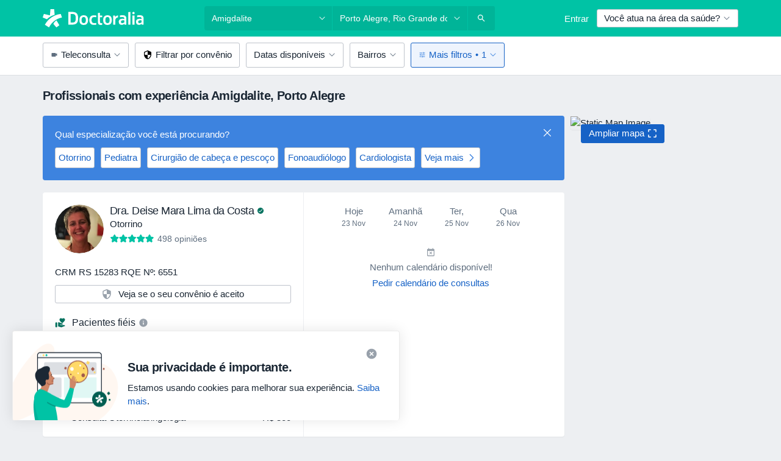

--- FILE ---
content_type: text/html; charset=UTF-8
request_url: https://www.doctoralia.com.br/doencas/amigdalite/porto-alegre
body_size: 104302
content:

<!DOCTYPE html>
<html lang="pt" region="br" class="spaces-height-tweak">
<head>
<!--
--------------------------------
We are looking for outstanding talent! Since you are interested in our code, maybe you are also interested in becoming part of our team.
We look forward to seeing you: https://docplanner.tech/careers
--------------------------------
-->
	
			<link rel="preconnect" href="//platform.docplanner.com/"/>
		
							
		<link rel="preconnect" href="//s3-sa-east-1.amazonaws.com"/>
		<link rel="preconnect" href="//www.googletagmanager.com"/>
		<link rel="preconnect" href="//www.google-analytics.com"/>
		
			
			<link rel="preconnect" href="https://dev.visualwebsiteoptimizer.com" />
			<script type='text/javascript' id='vwoCode'>
				window._vwo_code || (function() {
					var account_id=772888,
						version=2.0,
						settings_tolerance=2000,
						hide_element='body',
						hide_element_style = 'opacity:0 !important;filter:alpha(opacity=0) !important;background:none !important',
						/* DO NOT EDIT BELOW THIS LINE */
						f=false,w=window,d=document,v=d.querySelector('#vwoCode'),cK='_vwo_'+account_id+'_settings',cc={};try{var c=JSON.parse(localStorage.getItem('_vwo_'+account_id+'_config'));cc=c&&typeof c==='object'?c:{}}catch(e){}var stT=cc.stT==='session'?w.sessionStorage:w.localStorage;code={use_existing_jquery:function(){return typeof use_existing_jquery!=='undefined'?use_existing_jquery:undefined},library_tolerance:function(){return typeof library_tolerance!=='undefined'?library_tolerance:undefined},settings_tolerance:function(){return cc.sT||settings_tolerance},hide_element_style:function(){return'{'+(cc.hES||hide_element_style)+'}'},hide_element:function(){return typeof cc.hE==='string'?cc.hE:hide_element},getVersion:function(){return version},finish:function(){if(!f){f=true;var e=d.getElementById('_vis_opt_path_hides');if(e)e.parentNode.removeChild(e)}},finished:function(){return f},load:function(e){var t=this.getSettings(),n=d.createElement('script'),i=this;if(t){n.textContent=t;d.getElementsByTagName('head')[0].appendChild(n);if(!w.VWO||VWO.caE){stT.removeItem(cK);i.load(e)}}else{n.fetchPriority='high';n.src=e;n.type='text/javascript';n.onerror=function(){_vwo_code.finish()};d.getElementsByTagName('head')[0].appendChild(n)}},getSettings:function(){try{var e=stT.getItem(cK);if(!e){return}e=JSON.parse(e);if(Date.now()>e.e){stT.removeItem(cK);return}return e.s}catch(e){return}},init:function(){if(d.URL.indexOf('__vwo_disable__')>-1)return;var e=this.settings_tolerance();w._vwo_settings_timer=setTimeout(function(){_vwo_code.finish();stT.removeItem(cK)},e);var t=d.currentScript,n=d.createElement('style'),i=this.hide_element(),r=t&&!t.async&&i?i+this.hide_element_style():'',c=d.getElementsByTagName('head')[0];n.setAttribute('id','_vis_opt_path_hides');v&&n.setAttribute('nonce',v.nonce);n.setAttribute('type','text/css');if(n.styleSheet)n.styleSheet.cssText=r;else n.appendChild(d.createTextNode(r));c.appendChild(n);this.load('https://dev.visualwebsiteoptimizer.com/j.php?a='+account_id+'&u='+encodeURIComponent(d.URL)+'&vn='+version)}};w._vwo_code=code;code.init();})();
			</script>
			
	
						<link rel="preload" href="//platform.docplanner.com/css/jade-dpuikitv3-ccf4255a.css" as="style"/>
					<link rel="preload" href="//platform.docplanner.com/css/jade-search-43a0d685.css" as="style"/>
		
									<link rel="preload" href="//platform.docplanner.com/js/goro-basic-30511e08.js" as="script"/>
					
				
	<meta charset="utf-8"/>
	<title>Profissionais com experiência em Amigdalite em Porto Alegre - Marque uma consulta | doctoralia.com.br</title>

	
	<link rel="search" type="application/opensearchdescription+xml" title="www.doctoralia.com.br" href="https://www.doctoralia.com.br/opensearch">

			<meta name="description" content="Amigdalite. Encontre os especialistas mais recomendados em Amigdalite de Porto Alegre e solucione suas dúvidas perguntando aos especialistas. Você também pode marcar uma consulta online."/>
	<meta name="robots" content="index,follow"/>
	<meta property="fb:page_id" content="122601654502559"/>
	
		
				<link rel="canonical" href="https://www.doctoralia.com.br/doencas/amigdalite/porto-alegre"/>
	
				
<meta property="og:image" content="//platform.docplanner.com/img/br/open-graph/og.png?3060678595" />
	
					
<script type="text/javascript">
	var ZLApp = {
		'APICredentials': {},

		'AppConfig': {},
		'Roles' : {
      'IS_CALL_CENTER_AGENT': false,
			'IS_ZLWORKER' : false,
			'IS_CUSTOMER_CARE' : false,
			'IS_DOCTOR': false,
			'IS_FACILITY': false		},

		'Routes' : {},

		'Storage' : {
			session: sessionStorage,
			local: localStorage
		},

		'Modules': {
			CalendarEditionPage : function() {},
			AlgoliaIndexes : {},
			MapsLoader : {}
		},

		'Experiments': {},

		'pushGAEvent': function(options) {
			$(document).ready(function() {
				// Universal Google Analytics Events

				var layerData = $.extend({
					'event': 'gaTriggerEvent',
					'gaEventCategory': options[0],
					'gaEventAction': options[1],
					'gaEventLabel': options[2],
					'gaEventInteraction': options[4]
				}, options[5]);

				dataLayer.push(layerData);
			});
		},
    'pushHSEvent': function(eventValue) {
		  if (window._hsq && _hsq.push) {
				_hsq.push(["trackEvent", eventValue]);
			}
		},
		"Routing" : {
			"generate" : function(name, object) {
				return ZLApp.NativeRouting.generate(name, object);
			}
		},
		'setStorage': function(type, key, value) {
			try {
				var storage = this.Storage[type];

				storage.setItem( key, JSON.stringify(value) );

				return true;
			} catch (exception) {
				return false;
			}
		},
		'getStorage': function(type, key) {
			try {
				var storage = this.Storage[type];

				if (storage && storage.getItem(key) !== undefined && storage.hasOwnProperty(key) === true) {
					return JSON.parse(storage.getItem(key));
				} else {
					return undefined;
				}
			} catch (exception) {
				return undefined;
			}
		},
		'clearStorage': function(type, key) {
			try {
				var storage = this.Storage[type];
				storage.removeItem( key );
				return true;
			} catch (exception) {
				return false;
			}
		},
	};

	// Object container for old stuff
	window.ZL = {};
</script>


<script type="text/javascript">
	ZLApp.CrmConfig = {
		DEFAULT_CURRENCY_CODE: 'BRL',
		DEFAULT_VAT_RATE: 2.0408,
		WITH_ZEROS: true,
		PRICE_TYPE: 'gross',
		WEBSOCKET_DOMAIN: 'ws.doctoralia.com.br',
		WEBSOCKET_TOKEN: '2c595f7e-ef38-492e-b088-73e553cf86dd',
	};
</script>




<script>
	ZLApp.Const = {
		'AJAX_ROOT_ROUTE': 'www.doctoralia.com.br',
		'ALGOLIA_API_KEY': '189da7b805744e97ef09dea8dbe7e35f',
		'ALGOLIA_APP_ID': 'docplanner',
		'ALGOLIA_PREFIX': '',
		'ALGOLIA_SUFFIX': '',
		'TESTING_NAME': '',
		'BASE_DOMAIN': 'doctoralia.com.br',
		'BOOKING_APP_BOOK_VISIT': 'efetuar-uma-marcacao',
		'BOOKING_APP_BOOK_VISIT_SLOTS': 'escolher-data',
		'BREAKPOINTS': {
			'SCREEN_LG_MIN': 1200,
			'SCREEN_MD_MAX': 1199,
			'SCREEN_MD_MIN': 992,
			'SCREEN_SM_MAX': 991,
			'SCREEN_SM_MIN': 768,
			'SCREEN_XS_MAX': 767,
		},
		'RECAPTCHA_SITE_KEY': '6Lcp60oeAAAAAHwGlb9OixIoRUuQtFh4p0GCMRCg',
		'COVID_TEST_ID': '',
		'FLU_VACCINATION_ID': '',
		'CURRENCY': 'R$ 0 - 0',
		'CURRENT_COUNTRY_NAME': 'Brasil',
		'CURRENT_COUNTRY_PHONE_PREFIX': '+55',
		'CURRENT_ROUTE': 'route_search_filter_city_item_disease',
		'DOCTOR_REGISTRATION_WITHOUT_VERIFICATION': true,
		'DOMAIN': 'www.doctoralia.com.br',
		'DWH_STATISTICS_URL': 'https://dwh-statistics.doctoralia.com.br',
		'EVENT_TRACKER_URL': 'https://event-tracker.docplanner.com',
		'FACEBOOK_FANPAGE_URL': 'https://www.facebook.com/doctoralia.br/',
		'FACEBOOK_LOCALE': 'pt_BR',
		'FACILITY_URL': 'https://www.doctoralia.com.br/clinicas/__urlname__',
		'FIRST_SOCIAL_LOGIN':  false ,
		'GEOCODER_DOMAIN': 'geocoder.doctoralia.com.br',
		'GOOGLE_API_KEY': 'AIzaSyAPEkgzgNuQ7h-PLlGo4YqglJ0Ht9RIiPk',
		'GOOGLE_APP_ID': '726957026491-pgcr7kaobvmin5hedco6jv7f8qko2iui.apps.googleusercontent.com',
		'GOOGLE_ONE_TAP_REDIRECT_URL': 'https://www.doctoralia.com.br/social-connect/br_sso?_redirect=https%3A//www.doctoralia.com.br/doencas/amigdalite/porto-alegre',
		'HAS_UNIFIED_NAVIGATION': false,
		'HUBSPOT_ECOMMERCE_CONTACT': '',
		'HUBSPOT_ID': '442271',
		'ISO_LOCALE': 'br',
		'IS_LOGGED': false,
		'IS_LOGGED_DOCTOR': false,
		'IS_LOGGED_FACILITY_MANAGER': false,
		'IS_PATIENT_APP': false,
		'IS_PHONE': false,
		'IS_STAGING': false,
		'LANGUAGE_CODE': 'pt_BR',
		'LOADER_IMAGE': '<p class="loader"><img src="//platform.docplanner.com/img/general/user-interface/loader-ready-white.gif?1799301098" alt=""/></p>',
		'LOADER_URL': "//platform.docplanner.com/img/general/user-interface/loader-ready-white.gif?1799301098",
		'LOCALE': 'br',
		'MARKETING_CONSENT_IS_INFO': true,
		'MARKETING_CONSENT_PRECHECKED': false,
		'MIN_QUESTION_CHARACTERS': 50,
		'PAGE_TYPE': '/search_results_visits_new',
		'PATIENT_APP_VERSION': '',
		'PATIENT_REQUEST_BASE_URL': 'https://patient-request.doctoralia.com.br',
		'PLATFORM_LINK': '//platform.docplanner.com/',
		'POST_CODE_MASK': '99999-999',
		'PROTOCOL': 'https',
		'REFERER': '',
		'SAAS_BASE_DOMAIN': 'docplanner.doctoralia.com.br',
		'SAAS_MANAGEMENT_WIDGET_DOMAIN': 'booking-management.doctoralia.com.br',
		'SEARCH_PATH': "https:\/\/www.doctoralia.com.br\/pesquisa",
		'SITE_LANG': 'pt',
		'SITE_NAME': 'Doctoralia',
		'SSO_DOMAIN': 'l.doctoralia.com.br',
		'SSO_SOCIAL_CONNECT': 'https://www.doctoralia.com.br/social-connect/br_sso?_redirect=',
		'SSO_SOCIAL_CONNECT_REDIRECT_URL': 'https://www.doctoralia.com.br/social-connect/br_sso?_redirect=https%3A//www.doctoralia.com.br/doencas/amigdalite/porto-alegre',
		'TERMS_URL': 'https://www.doctoralia.com.br/termos-e-condicoes',
		'TIMEZONE': '-03:00',
		'UPPERCASE_RATIO_ON_OPINIONS': 50,
		'USER_ID': null,
		'VISIT_URL': '',
		'WIDGETS_APP_URL': 'widgets.doctoralia.com.br',
		'SEARCH_APP_URL': 'https://search.doctoralia.com.br',
		'PSYCHOTHERAPIST_SPECIALIZATION_ID': "",
		'PSYCHOLOGY_SPECIALIZATION_ID': 76,
	};

	ZLApp.isRoute = function(route) {
		if (Array.isArray(route)) {
			return route.indexOf(this.Const.CURRENT_ROUTE) > -1;
		}

		return this.Const.CURRENT_ROUTE === route;
	};
</script>


																																																																																																																																																																																																																																									
<script>
	ZLApp.Gate = {"GATE_ADDRESS_EDITION_CUSTOM_REFUND_POLICY":true,"GATE_ADDRESS_ONLINE_CONSULTATION":true,"GATE_ADMIN_CHAT_GDPR":true,"GATE_BOOKING_INSURANCE":true,"GATE_BOOKING_DIRECT_INSURANCE":false,"GATE_SHOW_DISABLED_FACILITY_WIDGET":false,"GATE_AGENDA_NON_DOCTORS_FRONTEND_TEST":false,"GATE_PB_SEND_REQUEST_FOR_SLOTS_WITHOUT_INSURANCE_FILTER":false,"GATE_CALENDAR_NOTIFICATION_FIND_OTHER_DOCTOR":true,"GATE_CHECK_YOUR_INSURANCE":true,"GATE_CONTEXTUAL_SEARCH_AT_HOMEPAGE":true,"GATE_COOKIE_CONSENT":false,"GATE_COVID_TEST_SEARCH":false,"GATE_FLU_VACCINATION_SEARCH":false,"GATE_CRM_ECOMMERCE_BLACK_FRIDAY":false,"GATE_CRM_ECOMMERCE_BOLETO":true,"GATE_CRM_ECOMMERCE_IBAN":false,"GATE_CRM_ECOMMERCE_IYZICO_ONE_TIME":false,"GATE_CRM_ECOMMERCE_PAYMENTS_TESTIMONIALS":false,"GATE_CRM_ECOMMERCE_PIX":true,"GATE_CRM_ECOMMERCE_PSE":false,"GATE_CRM_ECOMMERCE_SERVIPAG":false,"GATE_CRM_ECOMMERCE_SHOW_CPL_PRICING_DETAILS":false,"GATE_CRM_ECOMMERCE_WEBSITE":false,"GATE_CRM_ECOMMERCE_WEB_PAY":false,"GATE_CRM_ECOMMERCE_HIDE_PACKAGING_LANDING_CONTACT_FORM":false,"GATE_CRM_ECOMMERCE_TERMS_DETAILS":false,"GATE_CRM_IYZICO":false,"GATE_CRM_PAYU":false,"GATE_CRM_USE_SCA_AUTHENTICATION_FLOW":false,"GATE_CRM_USE_SCA_AUTHENTICATION_FLOW_SELECTIVE_BINS":false,"GATE_DIRECT_INSURANCES":false,"GATE_DOCTOR_CALENDAR_FILTERS":true,"GATE_DOCTOR_LICENSE_NUMBER":true,"GATE_DOCTOR_PROFILE_TOP_BANNER_TOUCHPOINT":true,"GATE_DOCTOR_REGISTRATION_EMAIL_CONFIRMATION":false,"GATE_DOCTOR_STATISTICS_VIDEO":true,"GATE_OPENING_HOURS":false,"GATE_ECOMMERCE_PREMIUM_LANDING_MODAL":true,"GATE_ECOMMERCE_PREMIUM_LANDING_MODAL_MARKETING":false,"GATE_ECOMMERCE_PRICING_WEBSITE_ON_DEFAULT":false,"GATE_ECOMMERCE_WEBSITE_TOGGLE_ADDITIONAL_TEXT":false,"GATE_ECOMMERCE_THANK_YOU_PAGE_NEW_ONBOARDING_WIZARD":true,"GATE_ECOMMERCE_UNPAID_INVOICES_MODAL":true,"GATE_PRELOAD_GTM":false,"GATE_ENABLE_LICENSE_NUMBER_VERIFICATION":true,"GATE_FACILITY_CALENDAR_SERVICE_STEP":true,"GATE_FACILITY_CALENDAR_SORT_BY_NAME":true,"GATE_FACILITY_PROFILE_TOP_BANNER_TOUCHPOINT":true,"GATE_FACILITY_REGISTRATION":true,"GATE_FACILITY_REGISTRATION_EMAIL_CONFIRMATION":true,"GATE_FACILITY_SERVICES_TABLE":true,"GATE_REFACTORED_FACILITY_ITEM_ABOUT":false,"GATE_FIND_ANOTHER_SPECIALIST_WHEN_NO_AVAILABILITY":false,"GATE_GDPR_MARKETING_CONSENT_MANDATORY":false,"GATE_GDPR_REGISTRATION_INFORMATION":false,"GATE_GENERAL_MARKETING_AGREEMENT":true,"GATE_GOOGLE_ONE_TAP_LOGIN":false,"GATE_HIDE_NEARBY_DOCTORS_ON_NON_COMMERCIAL_PROFILE":false,"GATE_HIDE_PRICES_FOR_PATIENTS_WITH_INSURANCE":true,"GATE_HOMEPAGE_PATIENT_APP_BANNER":true,"GATE_HUBSPOT":true,"GATE_INSURANCE_PLANS":true,"GATE_LOCATION_DETAILS":true,"GATE_MODERATION_DOCTOR_ITEM_REQUIRED":false,"GATE_MODERATION_DOCTOR_ITEM_SPECIALIZATION":false,"GATE_MODERATION_DOCTOR_SPECIALIZATION":true,"GATE_MODERATION_EDIT_OPINION_BY_MODERATOR":true,"GATE_MODERATION_OPINION_TRUST_SCORE_DISPLAY":true,"GATE_MODERATION_AUTOMODERATOR_PARAMS_BUTTON_DISPLAY":true,"GATE_MODERATION_PANEL_DOCTOR_NEW_BY_SELF":false,"GATE_MODERATION_SPECIALIZATION_DOCUMENT_VERIFICATION":true,"GATE_NEW_SEARCH_DISTRICT_FILTERS":true,"GATE_NEW_SEARCH_FORCE_DOCTORS_ON_LANDING_PAGES":false,"GATE_NEW_SEARCH_ONLINE_CONSULTATION_BANNER":true,"GATE_NEW_SEARCH_PATIENT_APP_BANNER":true,"GATE_ONLINE_CONSULTATION_CALENDAR_PAYMENT_TIP":true,"GATE_ONLINE_LANDING_REAL_TESTIMONIALS":true,"GATE_OPINIONS_NEW_FLOW_SAMPLE_OPINIONS":false,"GATE_OPINIONS_NEW_FLOW_REQUIRE_LOGIN_JUST_BEFORE_SUBMIT":false,"GATE_OPINION_SIGNATURE_HIDE":false,"GATE_OPINION_SORTING_SHOW":false,"GATE_PB_BOOKING_SOURCE":false,"GATE_PB_DECIMAL_PART_IN_PRICES":true,"GATE_PB_DOCTOR_CALENDAR_WITH_FILTERS_WIDGET":false,"GATE_PB_INTEGRATED_DOCTOR_CALENDAR":false,"GATE_ENABLE_ALL_PATIENT_APP_BANNER":true,"GATE_ENABLE_BROWSER_CHAT_PATIENT_APP_BANNER":true,"GATE_QA_PATIENT_APP_BANNER":false,"GATE_USE_NEW_MESSENGER_APP":false,"GATE_CHAT_ENABLE_NEW_ON_LOAD_BANNER":true,"GATE_CHAT_ENABLE_NEW_ON_LOAD_CONFIRMATION_BANNER":true,"GATE_DEEPLINK_SEND_DIRECT_REGISTRATION_TRACKING":true,"GATE_DLP_VWO_EXPERIMENT_ENABLED":false,"GATE_ENABLE_DLP_SURVEY":false,"GATE_Q_AND_A":true,"GATE_Q_AND_A_ALLOW_PRIVATE_QUESTIONS":false,"GATE_Q_AND_A_ANSWER_MODERATION":false,"GATE_Q_AND_A_PRIVATE_QUESTIONS_PANEL_VUE":false,"GATE_RECURRING_CREDIT_CARD_PAYMENT":true,"GATE_SAVE_DOCTOR_PROFILE":true,"GATE_SAVE_DOCTOR_PROFILE_NON_LOGGED":true,"GATE_SENTRY_JS":true,"GATE_DATADOG_RUM_JS":true,"GATE_SENTRY_PERFORMANCE_TRACING":true,"GATE_SEO_ENABLE_NEW_DOCTOR_HOMEPAGE_SECTION":true,"GATE_SHOW_ADDRESS_FACILITY_WARNING":true,"GATE_SHOW_DOCTOR_PROFILE_EDITION_DESCRIPTION":true,"GATE_HIDE_REQUEST_SERVICES":false,"GATE_SHOW_GDPR_CHECKBOX":false,"GATE_SHOW_PHONE_ON_NON_COMMERCIAL_DOCTORS":false,"GATE_SLOT_RELEASED":false,"GATE_STRONG_PASSWORD_VALIDATOR":true,"GATE_TIMEZONE_ONLINE_CONSULTATION":true,"GATE_TURKISH_LAW_COMPLIANCE":false,"GATE_USER_REGISTRATION_EMAIL_CONFIRMATION":true,"GATE_VUE_LOCATION_AUTOCOMPLETE_LOGS":false,"GATE_VUE_WIDGETS":true,"GATE_WEBSOCKETS":true,"GATE_MODERATION_SPECIALIZATION_DOCUMENT_VERIFICATION_SENT_EMAIL":false,"GATE_TEST_ACCOUNTS_DASHBOARD_FACILITY_ACCOUNTS_TOGGLE":true,"GATE_OPINION_ACTIVATION_AND_EMAIL_VERIFICATION_VIA_EMAIL":false,"GATE_RECAPTCHA_ENTERPRISE_OPINIONS_FLOW":true,"GATE_OPINIONS_REMOVE_OTHER_FROM_LOCATION_DROPDOWN":false,"GATE_ECOMMERCE_USE_IFRAME":false,"GATE_DOCTOR_REGISTRATION_MODERATION_PANEL":true,"GATE_CRM_FIRST_CLASS_ECOMMERCE_PROMOTION":false,"GATE_OPINIONS_FOR_FACILITIES":false,"GATE_UNSUBSCRIBE_SMS_FOOTER":true,"GATE_OPINIONS_FACILITY_DOCTOR_DROPDOWN":false,"GATE_OPINIONS_FACILITY_ADDRESSES_DROPDOWN":false,"GATE_PATIENT_REQUEST_BUTTON":false,"GATE_ENABLE_PATIENT_REQUEST_WEBVIEW":false,"GATE_USE_NEW_PATIENT_REQUEST_PAGE":false,"GATE_PATIENT_REQUEST_VERIFICATION_STEP":false,"GATE_DOCTOR_OUT_OF_OFFICE":false,"GATE_GET_DOCTOR_CERTIFICATE":true,"GATE_CRM_ECOMMERCE_PACKAGING_LANDING":true,"GATE_CRM_ECOMMERCE_PACKAGING_LANDING_HIDE_ICONS":false,"GATE_CRM_ECOMMERCE_CUSTOMER_SUPPORT_SECTION":true,"GATE_PB_DISPLAY_GET_APP_BANNER_IN_ASK_FOR_CONTACT_MODAL":false,"GATE_REQUEST_PROFILE_CHANGES_WITH_TEXT_BOX":false,"GATE_FETCH_CUSTOMER_DATA_BY_TAX_NUMBER":false,"GATE_ECOMMERCE_ACCEPT_COMPANY_GMB":false,"GATE_CRM_CUSTOMER_TAX_NUMBER_NOT_REQUIRED":false,"GATE_BULK_OBJECT_VERIFICATION":true,"GATE_USER_TOOL_V2":true,"GATE_PB_USE_FULL_LIST_OF_INSURANCES_IN_CALENDAR_WIDGET":false,"GATE_PB_IS_BOOKING_REQUEST":false,"GATE_BANNER_REDIRECT_TO_LISTING":false,"GATE_SHOULD_CHECK_BOOKABLE_SERVICES_ON_FACILITY_PROFILE":true,"GATE_SHOULD_CHECK_BOOKABLE_DOCTORS_ON_FACILITY_PROFILE":true,"GATE_NEW_SEARCH_HIDE_DOCTOR_SERVICES":false,"GATE_SHOW_PRICE_INCREASE_MODAL":false,"GATE_OPINIONS_ABUSE_REPORT_VIA_EMAIL_POSSIBLE":false,"GATE_TRUST_BANNER_CERTIFICATES_PL":false,"GATE_USE_TEST_COOKIEPRO":false,"GATE_CHAT_SEND_HEALTH_PROFILE_BUTTON":false,"GATE_DOCTOR_SPECIALIZATION_IN_PROGRESS":false,"GATE_PATIENT_APP_EVENT_INTERCEPTOR":true,"GATE_DP_SPACES_HEADER":true,"GATE_CRM_ECOMMERCE_PACKAGING_LANDING_FUTURE_PRICINGS":false,"GATE_DE_SEARCH_FILTER_SLOTS_BY_INSURANCE_PROVIDER":false,"GATE_ENABLE_EFR_DEEPLINK_PARAM":true,"GATE_ENABLE_FALLBACK_ANDROID_DYNAMIC_LINK":false,"GATE_ENABLE_FALLBACK_IOS_DYNAMIC_LINK":false,"GATE_ENABLE_UNLEASH_FOR_DLP":true,"GATE_ENABLE_UNLEASH_CACHING_FOR_DLP":false,"GATE_VISIBILITY_SPACE_PROMO_MATERIALS_PAGE":true,"GATE_FACILITY_PROFILE_PRICE_RANGES":true,"GATE_VISIBILITY_SPACE_FIRST_CLASS_PAGE":true,"GATE_FACILITY_PROFILE_GROUP_SERVICES_BY_DESCRIPTION":true,"GATE_OPINION_VERIFIED_BY_PAYMENT":true,"GATE_PB_SEARCH_RESULT_INSURANCE_CHECKER":true,"GATE_OPINION_MERGED_VERIFICATION_BADGES_FRONTEND":true,"GATE_DOCTOR_NEW_PROFILE_EDITOR":true,"GATE_FACILITY_NEW_PROFILE_EDITOR":true,"GATE_NEW_DOCTOR_REGISTRATION_FLOW":true,"GATE_PRE_REGISTER_STEP":true,"GATE_DOCTOR_WELCOME_MODAL":true,"GATE_Q_AND_A_PATIENT_PANEL_SHOW_ALL":true,"GATE_SEARCH_MED24_BANNER":false,"GATE_DOCTOR_DASHBOARD":true,"GATE_NEW_SERVICES_SECTION_WITH_CUSTOM_NAMES":true,"GATE_PB_SLOTS_FILTER_INSURANCES_ADVANCED_SCHEDULE":true,"GATE_SAAS_FOR_FREEMIUM":true,"GATE_FIRST_CLASS_LANDING_PAGE_MODALITIES":false,"GATE_CALENDAR_REQUEST_PHONE_NUMBER":true,"GATE_SHOW_ASK_FOR_CALENDAR_MODAL_ON_MOBILE":true,"GATE_GOOGLE_ONE_TAP_LOGIN_MOVED_FROM_GTM":true,"GATE_PB_BOOKING_WIDGET_MODAL_ON_LISTING_AB_TEST":false,"GATE_PB_SHOW_INSURANCE_FILTER_IN_NAVBAR":true,"GATE_SHOW_STATISTICS_ICON":true,"GATE_DOCTOR_DASHBOARD_CALENDAR_REQUESTS":true,"GATE_ENABLE_SAAS_INSURANCE_CONFIGURATION":true,"GATE_CALENDAR_APP_POST_NEW_ENDPOINT":false,"GATE_DOCTOR_PROFILE_NEW_ADDRESSES_SECTION":true,"GATE_SHOW_NEAR_ME":true,"GATE_OOPS_WIDGET":true,"GATE_FACILITY_PROFILE_MERGE_SERVICES_FOR_MULTIPLE_SPECS":true,"GATE_CRM_SHOW_ECOMMERCE_SECURE_PAYMENT_TEXT":true,"GATE_DOCTOR_PROFILE_EDITION_GENDER_ALLOW_OTHER":true,"GATE_ENABLE_ADDITIONAL_ONLINE_RESULTS_EXPERIMENT":false,"GATE_ENABLE_RADIUS_SEARCH_RESULTS_EXTENSION":true,"GATE_CRM_SHOW_ECOMMERCE_NOA_TERMS_2":false,"GATE_PHARMACIES_SEARCH":false,"GATE_PB_DOCTOR_WIDGET_DO_NOT_PREFILL":false,"GATE_PB_BOOKING_INSURANCES_FEATURES":true,"GATE_PB_BOOKING_INSURANCES_FEATURES_FACILITY":true,"GATE_SEARCH_ASSISTANT_EXPERIMENT_AUTO_SHOW":false,"GATE_SEARCH_ASSISTANT_BANNER_EXPERIMENT":true,"GATE_SEARCH_ASSISTANT_EXPERIMENT_SA_FROM_AUTOCOMPLETE":true,"GATE_ENROLLMENT_OPTIMIZED_CONVERSION_EXPERIMENT":false,"GATE_OPTIMIZED_CONVERSION_EXPERIMENT":false,"GATE_ENROLLMENT_VISIBILITY_EXPERIMENT":false,"GATE_VISIBILITY_EXPERIMENT":true,"GATE_BOOKING_PUBLIC_INSURANCE_FLOW_FRONTEND":false,"GATE_DOCTOR_REGISTRATION_LICENSE_NUMBER_ALWAYS_MANDATORY":false,"GATE_DOCTOR_REGISTRATION_ADDRESS_AUTOCOMPLETE_COUNTRY":false,"GATE_DOCTOR_REGISTRATION_ADDRESS_AUTOCOMPLETE_CITY":false,"GATE_SEARCH_INSURANCE_LISTINGS_FILTER_PROCESSING":false,"GATE_MARKETPLACE_PAYMENTS_BNPL_RESCHEDULES":false,"GATE_VISIBILITY_ADDRESS_EDITOR_VALIDATION_DOCTOR":true,"GATE_VISIBILITY_ADDRESS_EDITOR_VALIDATION_FACILITY":false,"GATE_DOCTOR_NEW_MODERATION_NEW_ENDPOINT":true,"GATE_PB_INSURANCES_AVAILABILITY_SEARCH":false,"GATE_VISIBILITY_SA_HIDE_LIVE_LOCATION_QUESTION":true,"GATE_PB_AB_TEST_AVAILABILITY_CALENDAR":false,"GATE_CRM_NOA_PROMO_BLACK_FRIDAY":true,"GATE_CRM_NOA_PROMO_BLACK_FRIDAY_PRICE_INFO":false,"GATE_DOCTOR_REGISTRATION_LICENSE_REQUIRED_BY_SPECIALIZATION":false,"GATE_SUPPORT_DOCUMENT_UPLOAD_WITH_LICENSE_NUMBER":true,"GATE_VISIBILITY_FC_PAGE_BLACK_FRIDAY_PROMO":false};

	ZLApp.isGranted = function(gate) {
		return this.Gate[gate];
	};
</script>


	<script>
		ZLApp.Lang = {
						"@Disease": "doen\u00e7a",
			"@List": "lista",
			"@Map": "mapa",
			"abandoned_cart_button": "Confirme a data",
			"abandoned_cart_description": "Continue agendando sua consulta. Leva menos de 2 minutos!",
			"abandoned_cart_header": "A sua visita ainda n\u00e3o foi confirmada",
			"add": "Adicionar",
			"add_patient": "Adicionar paciente",
			"address": "Endere\u00e7o",
			"addresses_with_no_online_booking": "Consult\u00f3rios sem agendamento (%{count})",
			"advance_schedule_calendar_address": "Endere\u00e7o",
			"agenda_visit_manage_cancel_visit_modal": "A sua consulta foi cancelada.",
			"agenda_visit_manage_confirm_visit_modal": "Obrigado! Por favor chegue a horas.",
			"are_you_sure": "Tem a certeza?",
			"autocomplete_disease": "doen\u00e7a",
			"autocomplete_loading": "Estamos buscando os resultados",
			"autocomplete_search_empty": "O que voc\u00ea est\u00e1 procurando?",
			"autocomplete_search_prefix": "Pesquisar",
			"autocomplete_specialization": "Especialidade",
			"booking_sms_conf_after_resend_hint": "Foi enviada outra mensagem. Desta vez deve chegar em menos de 2 minutos.",
			"brand_doctors": "Especialistas",
			"calendar_placeholder_title": "Agendar pela Doctoralia",
			"call": "Contato",
			"cancel": "Cancelar",
			"changes_sent_to_moderation": "As altera\u00e7\u00f5es foram enviadas aos nossos moderadores. O conte\u00fado antes da altera\u00e7\u00e3o n\u00e3o estar\u00e1 vis\u00edvel at\u00e9 que o processo de modera\u00e7\u00e3o esteja conclu\u00eddo.",
			"chat_error_message": "Por favor, atualize a p\u00e1gina para ver as mensagens mais recentes.",
			"check_other_calendars": "Mostrar endere\u00e7os com calend\u00e1rio",
			"clinics_autocomplete": "Clinica",
			"close": "Fechar",
			"comment_should_not_capitalize": "Os coment\u00e1rios n\u00e3o devem ser escritos em letras mai\u00fasculas.",
			"comment_to_short": "A sua opini\u00e3o dever\u00e1 ter pelo menos %minCharacters% carateres. Neste momento tem apenas %currentCount% carateres.",
			"common_refresh": "Atualizar",
			"components.question.doctor.book": "Agendar uma visita",
			"confirm_when_slot_remove": "Pretende mesmo eliminar este intervalo de tempo?",
			"congratulations_reminders_set": "Parab\u00e9ns. O lembrete foi definido.",
			"currency_suffix": "R$ %{currency_code}",
			"disable": "desativar",
			"doctor_all_addresses": "Consult\u00f3rios (%{count})",
			"doctor_all_addresses_one": "Consult\u00f3rio",
			"doctor_autocomplete": "Especialista",
			"doctor_edition_facility_type_header": "Tipo de endere\u00e7o",
			"doctor_edition_online_office_name": "Nome do consult\u00f3rio online",
			"doctor_opinions_show_opinions": "Mostrar opini\u00f5es",
			"doctor_profile_add_opinion": "Postar opini\u00e3o",
			"doctor_service": "Servi\u00e7o",
			"doctor_verificated_successfully": "Este m\u00e9dico foi verificado",
			"doctor_with_calendar": "Sem consultas",
			"edit": "Editar",
			"edit_visit_patient": "Editar paciente",
			"enable": "ativar",
			"errorTryLater": "Ocorreu um erro. Tente de novo mais tarde",
			"error_while_uploading_photos": "O nosso servidor est\u00e1 a ter problemas para processar as suas fotografias. Por favor, tente reduzir o tamanho das mesmas ou carregue-as uma por uma.",
			"expand_map": "Ampliar mapa",
			"facility": "Cl\u00ednicas e hospitais",
			"facility_listing_context_alert": "Alterar a especialidade, o endere\u00e7o ou o especialista pode causar a indisponibilidade do servi\u00e7o e fazer com que o plano de sa\u00fade que voc\u00ea selecionou n\u00e3o se aplique mais aos resultados.",
			"facility_name_plaxeholder": "Ex.: Hospital das Cl\u00ednicas",
			"fieldNotEmpty": "O campo n\u00e3o pode estar vazio",
			"filter_info_box": "Utilize os filtros para encontrar os especialistas e centros m\u00e9dicos de sua prefer\u00eancia.",
			"finish": "Termine",
			"forward": "Continue",
			"from": "Desde",
			"generic-book-appointment": "Agendar consulta",
			"google_calendar_cancel_sync_text": "Tem a certeza de que quer cancelar a sincroniza\u00e7\u00e3o?",
			"import_address_name": "Nome do consult\u00f3rio",
			"incorrect_date": "Data incorrecta!",
			"insurance_box_title": "Procurando por um profissional com um conv\u00eanio m\u00e9dico espec\u00edfico? Confira nossas op\u00e7\u00f5es",
			"internal_number_warning": "Depois de iniciada a liga\u00e7\u00e3o, por favor, insira o seguinte n\u00famero interno: ",
			"less": "menos",
			"license_verification_doctor_profile_modal_body": "Perfil sob verifica\u00e7\u00e3o da Doctoralia. As informa\u00e7\u00f5es publicadas neste perfil foram geradas exclusivamente pelo usu\u00e1rio, e n\u00e3o foram apuradas ainda pela Doctoralia, at\u00e9 a verifica\u00e7\u00e3o deste perfil, sugerimos que confirme a veracidade junto ao conselho da especialidade correspondente, ex.: CFM, CFP, CFO.",
			"license_verification_doctor_profile_modal_title": "Status de verifica\u00e7\u00e3o do perfil",
			"license_verification_doctor_profile_title": "Doctoralia est\u00e1 em processo de verifica\u00e7\u00e3o deste perfil",
			"link_doctor_to_clinic.choose_clinic.placeholder": "Digite o nome do centro m\u00e9dico para encontr\u00e1-lo",
			"link_doctor_to_clinic.choose_clinic.title": "Selecione o centro m\u00e9dico onde voc\u00ea atende (lembrando que ao selecionar uma cl\u00ednica, os pacientes pertencer\u00e3o \u00e0 cl\u00ednica)",
			"loadingWait": "Carregando...por favor, aguarde! ",
			"map": "mapa",
			"map_empty_state_CTA": "Mova o mapa ou amplie-o para encontrar mais resultados",
			"map_empty_state_copy_generic": "N\u00e3o h\u00e1 especialistas nesta regi\u00e3o",
			"map_empty_state_copy_spec": "N\u00e3o h\u00e1 %dentista% aqui",
			"map_search": "Procurar nesta \u00e1rea",
			"map_test_modal_CTA": "Retornar \u00e0 lista de especialistas",
			"map_test_modal_text": "Estamos trabalhando em um novo mapa. Novidades em breve.",
			"map_test_modal_text_headline": "Em constru\u00e7\u00e3o.",
			"mobile_sign_as": "Assinar como",
			"mobile_specialization": "Especializa\u00e7\u00e3o",
			"mobile_visit_try_again": "Tentar de novo",
			"more": "mais",
			"move_visit": "Reagendar uma consulta",
			"no": "N\u00e3o",
			"no_calendar_in_your_location": "Sem calend\u00e1rio neste endere\u00e7o.",
			"no_open_slots": "N\u00e3o oferece o agendamento online",
			"no_results_for": "N\u00e3o h\u00e1 resultados de pesquisa para",
			"no_slots_facility_cta": "Mostrar perfil",
			"no_slots_facility_info": "Nenhum profissional neste centro m\u00e9dico tem consultas dispon\u00edveis",
			"online_consultation_doc_card_label": "Oferece teleconsulta",
			"pagination_next": "Pr\u00f3ximo",
			"pagination_previous": "Anterior",
			"panel_delete-me-modal_no": "Manter conta",
			"panel_delete-me-modal_yes": "Excluir conta",
			"patient_visit_cancel_modal_confirm": "Tem certeza que quer cancelar este atendimento? Caso tenha pago antecipadamente e estiver cancelando com menos de 24h de anteced\u00eancia, voc\u00ea n\u00e3o ter\u00e1 direito ao reembolso.",
			"patients_marketing_consent_modal_cta_no": "N\u00e3o desejo receber",
			"patients_marketing_consent_modal_cta_yes": "Quero receber as atualiza\u00e7\u00f5es da Doctoralia",
			"patients_marketing_consent_modal_desc": "Receba em primeira m\u00e3o as informa\u00e7\u00f5es sobre novos recursos e servi\u00e7os dispon\u00edveis para voc\u00ea! Aproveite a Doctoralia ao m\u00e1ximo para cuidar da sua sa\u00fade e da sa\u00fade de seus entes queridos.",
			"patients_marketing_consent_modal_legal_txt": "Para enviar as atualiza\u00e7\u00f5es da Doctoralia, precisaremos do seu consentimento. Voc\u00ea poder\u00e1 alterar suas prefer\u00eancias quando quiser.",
			"patients_marketing_consent_modal_legal_txt_learn_more": "Saiba mais em nossa Pol\u00edtica de Privacidade",
			"patients_marketing_consent_modal_legal_txt_tooltip": "Precisamos de seu consentimento para te oferecer a melhor experi\u00eancia na Doctoralia. <a href=\"https:\/\/www.doctoralia.com.br\/privacidade\">Voc\u00ea poder\u00e1 alterar suas prefer\u00eancias sempre que quiser.<\/a>",
			"patients_marketing_consent_modal_title": "N\u00e3o perca nenhuma atualiza\u00e7\u00e3o importante!",
			"price_from": "A partir de %price%",
			"provide_visit_location": "O local de visita \u00e9 necess\u00e1rio",
			"qna_question_delete_confirm": "Tem a certeza que pretende eliminar esta quest\u00e3o?",
			"rate_error": "Para adicionar a sua opini\u00e3o, tem de escolher uma avalia\u00e7\u00e3o",
			"registration.facility.user_position.doctor": "Especialista",
			"reminder_removed": "O lembrete foi eliminado",
			"remove_slot_error_message": "N\u00e3o nos foi poss\u00edvel eliminar hor\u00e1rio",
			"removing": "A retirar",
			"reset_filters": "Restabelecer",
			"saving": "Gravando...",
			"search_all_filters": "Todos os filtros",
			"search_calendar_missing": "Nenhum calend\u00e1rio dispon\u00edvel!",
			"search_doctors": "Procurar especialistas",
			"search_error_no_location": "N\u00e3o \u00e9 poss\u00edvel determinar a localiza\u00e7\u00e3o do utilizador",
			"search_filter_calendar": "Agendar na Doctoralia",
			"search_filter_calendar_description": "Mostre apenas especialistas com quem voc\u00ea pode agendar uma consulta na Doctoralia",
			"search_filter_clinics": "Cl\u00ednicas",
			"search_filter_dates_per_date": "Data da consulta",
			"search_filter_diseases": "Doen\u00e7as",
			"search_filter_districts": "Bairros",
			"search_filter_doctors": "Doutores",
			"search_filter_doctors_clinics": "Doutores e cl\u00ednicas",
			"search_filter_entity_type": "Mostrar perfis de",
			"search_filter_insurances": "Planos de Sa\u00fade",
			"search_filter_kids_friendly": "Aceita crian\u00e7as",
			"search_filter_kids_friendly_description": "Especialistas que atendem crian\u00e7as",
			"search_filter_payment_methods": "M\u00e9todo de pagamento",
			"search_filter_services": "Servi\u00e7os",
			"search_filter_specializations": "Especialidades",
			"search_in_doctors": "Procurar \"%{QUERY}\" em especialistas",
			"search_in_facilities": "Procurar \"%{QUERY}\" em cl\u00ednicas m\u00e9dicas",
			"search_see_profile": "Veja o perfil",
			"search_sort_by": "Ordenar por",
			"search_sorter": "Ordenar por",
			"search_sorter_availability": "Consulta mais pr\u00f3xima dispon\u00edvel",
			"search_sorter_factor_based": "Sugest\u00f5es",
			"search_sorter_rating": "Melhor opini\u00e3o",
			"search_sorter_recommended": "recomendado",
			"search_whole_website": "Procure \"%phrase%\" em servi\u00e7o completo",
			"selectService": "Selecione um servi\u00e7o",
			"selectSpecialization": "Selecione a especialidade",
			"select_choose": "---- escolha ----",
			"selected": "Selecionado",
			"send_opinion": "Envie opini\u00f5es",
			"services_and_prices_no_price": "Pre\u00e7o n\u00e3o dispon\u00edvel",
			"set_visit_button": "Agendar consulta",
			"show_all_cities": "Veja mais",
			"show_more": "Veja mais",
			"show_phone": "Mostrar n\u00famero",
			"show_yesterday": "Mostrar ontem",
			"super_doctor_mail_CTA_see_all_opinions": "Ver todas as opini\u00f5es",
			"terms_of_visits_addition": "Adicionar datas de consultas",
			"toast_remove_slot_title": "Prazo removido!",
			"toast_undo_remove_slot_title": "Prazo restaurado!",
			"unexpected_error": "Houve um erro inesperado!",
			"unsaved_changes": "Existem algumas mudan\u00e7as n\u00e3o salvadas. Quer ficar nesta p\u00e1gina para poder guard\u00e1-las?",
			"validation.email": "Forne\u00e7a um endere\u00e7o de email v\u00e1lido",
			"validation.maxLength": "Neste campo s\u00e3o permitidos at\u00e9 %{max} caracteres.",
			"validation.minLength": "Este valor \u00e9 muito curto. Deveria ter %{min} caracteres ou mais.",
			"validation.required": "Este campo \u00e9 necess\u00e1rio",
			"validator_email": "Forne\u00e7a um endere\u00e7o de email v\u00e1lido",
			"validator_required": "Este campo \u00e9 necess\u00e1rio",
			"visit_details_saving_progress": "Guardando...",
			"visit_details_visit_cancelled": "Consulta cancelada",
			"visit_out_of_schedule": "Consulta fora do hor\u00e1rio",
			"visit_report_select_all": "Selecionar tudo",
			"visit_select_date": "Escolher data da consulta",
			"wait_a_moment": "Aguarde um momento...",
			"warning": "Suggestion",
			"we_are_checking_your_localization": "Estamos \u00e0 procura da sua localiza\u00e7\u00e3o...",
			"widget_default_specialist": "especialista",
			"widget_show_reviews": "Mostrar opini\u00f5es",
			"yes": "Sim",
			"you_have_x_custom_calendar_configs": "voc\u00ea tem $quantidade de semanas com hor\u00e1rio alterado",
			"you_need_characters": "Escreva mais %{currentCount} caracteres.",
			"your_account_demo_1": "Veja como funciona a nova lista de visitas",
			"your_account_demo_2": "Pode escolher uma data de um calend\u00e1rio em vez de percorrer",
			"your_account_demo_3": "Pode marcar uma consulta ao clicar em 1 bot\u00e3o",
			"your_account_demo_4": "Pode escolher uma lista para um endere\u00e7o dado",
			"your_account_demo_5": "Pode editar visitas anteriormente marcadas por si",
			"your_account_demo_6": "Clique na posi\u00e7\u00e3o da lista para mostrar informa\u00e7\u00f5es detalhadas",
	
			'all_specs': 'Todas\u0020as\u0020especialidades',
			'banner_promote_app_cta_2': 'Ir\u0020para\u0020o\u0020aplicativo',
			'banner_promote_app_text_1': 'Baixe\u0020nosso\u0020aplicativo\u0020e\u0020viva\u0020a\u0020melhor\u0020experi\u00EAncia\u0020ao\u0020cuidar\u0020de\u0020sua\u0020sa\u00FAde\u0021',
			'call_center_info_placeholder_transport': 'ex.\u003A\u0020\u0022Entrada\u0020no\u0020edif\u00EDcio\u0020pela\u0020lateral,\u0020no\u0020lado\u0020oposto\u0020ao\u0020centro\u0020comercial.\u0020Voc\u00EA\u0020consegue\u0020chegar\u0020l\u00E1\u0020utilizando\u0020a\u0020linha\u0020verde\u0020do\u0020metr\u00F4...\u0022',
			'directions_parking': 'Descri\u00E7\u00E3o\u0020da\u0020localiza\u00E7\u00E3o',
			'docplanner_payments_action_required': 'Pagamentos\u0020\u002D\u0020A\u00E7\u00E3o\u0020necess\u00E1ria',
			'docplanner_payments_action_required_tip1': 'Voc\u00EA\u0020deve\u0020atualizar\u0020sua\u0020conta.',
			'docplanner_payments_action_required_tip2': 'Acesse\u0020o\u0020site\u0020do\u0020nosso\u0020parceiro\u0020de\u0020pagamentos\u0020e\u0020para\u0020completar\u0020as\u0020informa\u00E7\u00F5es\u0020necess\u00E1rias.',
			'docplanner_payments_action_required_update_button': 'Acessar\u0020',
			'doctor_edition_remote_instructions_header': 'Como\u0020conectar\u002Dse\u0020a\u0020uma\u0020consulta',
			'doctor_edition_remote_instructions_placeholder': 'Digitar\u0020instru\u00E7\u00F5es\u0020aqui',
			'doctor_edition_remote_instructions_tip': 'Todas\u0020as\u0020informa\u00E7\u00F5es\u0020que\u0020voc\u00EA\u0020fornecer,\u0020como\u0020n\u00FAmero\u0020de\u0020telefone\u0020ou\u0020e\u002Dmail,\u0020ser\u00E3o\u0020vis\u00EDveis\u0020para\u0020os\u0020pacientes\u0020somente\u0020depois\u0020que\u0020uma\u0020consulta\u0020for\u0020agendada.',
			'doctor_panel_address_details': '\u0020Informa\u00E7\u00F5es\u0020complementares\u0020fornecidas\u0020aos\u0020pacientes\u0020que\u0020est\u00E3o\u0020com\u0020consulta\u0020marcada\u0020para\u0020facilitar\u0020o\u0020acesso\u0020ao\u0020seu\u0020endere\u00E7o.\u0020Por\u0020exemplo\u003A\u0020acesso\u0020ao\u0020edif\u00EDcio,\u0020como\u0020chegar\u0020em\u0020transporte\u0020p\u00FAblico,\u0020etc.',
			'has_unpaid_invoices_btn': 'Escolher\u0020m\u00E9todo\u0020de\u0020pagamento',
			'has_unpaid_invoices_content': 'Voc\u00EA\u0020pode\u0020realizar\u0020o\u0020pagamento\u0020online\u0020ou\u0020atrav\u00E9s\u0020de\u0020transfer\u00EAncia\u0020banc\u00E1ria.',
			'has_unpaid_invoices_title': 'Existe\u0020uma\u0020fatura\u0020pendente\u0020de\u0020pagamento\u0020na\u0020sua\u0020conta.',
			'marketplace_account_rejected_account_apology_information': 'Nos\u0020desculpamos\u0020pela\u0020inconveni\u00EAncia\u0020e\u0020agradecemos\u0020pela\u0020sua\u0020paci\u00EAncia.',
			'marketplace_account_rejected_account_header': 'Sua\u0020conta\u0020Doctoralia\u0020Pagamentos\u0020foi\u0020temporariamente\u0020suspensa',
			'marketplace_account_rejected_account_header_description': 'Seus\u0020pagamentos\u0020online\u0020est\u00E3o\u0020temporariamente\u0020suspensos\u0020pelo\u0020nosso\u0020provedor\u0020de\u0020pagamentos.',
			'marketplace_account_rejected_account_work_in_progress': 'Estamos\u0020trabalhando\u0020para\u0020que\u0020volte\u0020a\u0020funcionar\u0020normalmente.',
			'pricing-terms-modal-unilateral-changed-of-plan-title': 'pricing\u002Dterms\u002Dmodal\u002Dunilateral\u002Dchanged\u002Dof\u002Dplan\u002Dtitle',
			'pricing-terms-modal-unilateral-changed-of-plan-descr': 'pricing\u002Dterms\u002Dmodal\u002Dunilateral\u002Dchanged\u002Dof\u002Dplan\u002Ddescr',
			'pricing-terms-modal-unilateral-changed-of-plan-cta': 'pricing\u002Dterms\u002Dmodal\u002Dunilateral\u002Dchanged\u002Dof\u002Dplan\u002Dcta',
			'address_editor_select_street_from_the_list': 'Selecione\u0020a\u0020rua\u0020na\u0020lista',
			'address_editor_select_city_from_the_list': 'Selecione\u0020a\u0020cidade\u0020na\u0020lista',
			'address_editor_street_number_missing': 'Selecione\u0020um\u0020endere\u00E7o\u003A\u0020rua\u0020e\u0020n\u00FAmero\u0020',
			'address_editor_invalid_street_address': 'Este\u0020endere\u00E7o\u0020n\u00E3o\u0020existe.\u0020Selecione\u0020um\u0020endere\u00E7o\u0020v\u00E1lido\u0020a\u0020partir\u0020das\u0020sugest\u00F5es.',
			'month': {
				'0': 'Janeiro',
				'1': 'Fevereiro',
				'2': 'Mar\u00E7o',
				'3': 'Abril',
				'4': 'Maio',
				'5': 'Junho',
				'6': 'Julho',
				'7': 'Agosto',
				'8': 'Setembro',
				'9': 'Outubro',
				'10': 'Novembro',
				'11': 'Dezembro',
			},
			'monthShort': {
				'0': 'Jan',
				'1': 'Fev',
				'2': 'Mar',
				'3': 'Abr',
				'4': 'Mai',
				'5': 'Jun',
				'6': 'Jul',
				'7': 'Ago',
				'8': 'Set',
				'9': 'Out',
				'10': 'Nov',
				'11': 'Dez',
			},
			'month.0': 'Janeiro',
			'month.1': 'Fevereiro',
			'month.2': 'Mar\u00E7o',
			'month.3': 'Abril',
			'month.4': 'Maio',
			'month.5': 'Junho',
			'month.6': 'Julho',
			'month.7': 'Agosto',
			'month.8': 'Setembro',
			'month.9': 'Outubro',
			'month.10': 'Novembro',
			'month.11': 'Dezembro',
			'month_short.0': 'Jan',
			'month_short.1': 'Fev',
			'month_short.2': 'Mar',
			'month_short.3': 'Abr',
			'month_short.4': 'Mai',
			'month_short.5': 'Jun',
			'month_short.6': 'Jul',
			'month_short.7': 'Ago',
			'month_short.8': 'Set',
			'month_short.9': 'Out',
			'month_short.10': 'Nov',
			'month_short.11': 'Dez',
			'more': 'mais',
			'online_consultation_check_box': 'Teleconsulta',
			'search': 'Pesquisar',
			'search_placeholder_specialization': 'especialidade,\u0020doen\u00E7a\u0020ou\u0020nome',
			'search_placeholder_where': 'cidade\u0020ou\u0020regi\u00E3o',
			'search_placeholder_where_city': 'search_placeholder_where_city',
			'near_me': 'Perto\u0020de\u0020mim',
			'statistics_video_pro_modal_body': 'Conhe\u00E7a\u002Das\u0020agora\u0020e\u0020descubra\u0020como\u0020te\u0020ajudamos\u0020a\u0020alcan\u00E7ar\u0020exatamente\u0020os\u0020resultados\u0020que\u0020voc\u00EA\u0020precisa.',
			'statistics_video_pro_modal_body_bold': 'J\u00E1\u0020viu\u0020suas\u0020estat\u00EDsticas\u0020do\u0020\u00FAltimo\u0020m\u00EAs\u0020na\u0020Doctoralia\u003F\u0020',
			'statistics_video_pro_modal_cta': 'Saiba\u0020mais',
			'statistics_video_pro_modal_cta_lead': 'Outros\u0020\u0025\u007Bspecialization_name\u007D\u0020est\u00E3o\u0020conseguindo\u0020melhores\u0020resultados\u0020com\u0020Premium',
			'statistics_video_pro_modal_cta_lead_general': 'Outros\u0020especialistas\u0020j\u00E1\u0020est\u00E3o\u0020conseguindo\u0020melhores\u0020resultados\u0020com\u0020Premium',
			'statistics_video_pro_modal_header': 'Este\u0020v\u00EDdeo\u0020foi\u0020preparado\u0020para\u0020voc\u00EA',
            'new': 'Novo',
		    'a11y_info_required_fields': '\u002A\u0020campos\u0020obrigat\u00F3rios',
			'weekDay': {
				'0': 'Segunda\u002Dfeira',
				'1': 'Ter\u00E7a\u002Dfeira',
				'2': 'Quarta\u002Dfeira',
				'3': 'Quinta\u002Dfeira',
				'4': 'Sexta\u002Dfeira',
				'5': 'S\u00E1bado',
				'6': 'Domingo',
			},
			'weekDayShort': {
				'0': 'Segunda\u002Dfeira',
				'1': 'Ter,',
				'2': 'Qua',
				'3': 'Qui,',
				'4': 'Sex,',
				'5': 'S\u00E1b,',
				'6': 'Dom,',
			},
			'weekday.0': 'Segunda\u002Dfeira',
			'weekday.1': 'Ter\u00E7a\u002Dfeira',
			'weekday.2': 'Quarta\u002Dfeira',
			'weekday.3': 'Quinta\u002Dfeira',
			'weekday.4': 'Sexta\u002Dfeira',
			'weekday.5': 'S\u00E1bado',
			'weekday.6': 'Domingo',
			'weekday_short.0': 'Segunda\u002Dfeira',
			'weekday_short.1': 'Ter,',
			'weekday_short.2': 'Qua',
			'weekday_short.3': 'Qui,',
			'weekday_short.4': 'Sex,',
			'weekday_short.5': 'S\u00E1b,',
			'weekday_short.6': 'Dom,',
		};
	</script>
	

	<script>
					ZLApp.APICredentials = {
	'ACCESS_TOKEN': 'NGQzMTUzMTQxOWQ4MDI2ZTE0MTYwYmIzMGNiYTg2ODRlNmRiODUyNDBlMDYyZDZkZWUzMGRlNjcwNjcyNGU1Yw',
	'ACCESS_TOKEN_EXPIRATION_TIME': '1763946565',
	'REFRESH_TOKEN': '',
	'REFRESH_TOKEN_EXPIRATION_TIME': '',
	'TOKEN_URL': 'https\u003A\/\/l.doctoralia.com.br\/oauth\/v2\/token'
};

				ZLApp.Experiments = {
			COMBO_SERVICES: false,
		}
	</script>

							
			

	<meta name="SKYPE_TOOLBAR" content="SKYPE_TOOLBAR_PARSER_COMPATIBLE"/>
	<meta name="viewport" content="width=device-width, initial-scale=1.0, maximum-scale=1.0, user-scalable=no"/>

	
<link rel="shortcut icon" type="image/png" data-lazyload-href="//platform.docplanner.com/img/general/icons/favicon.png?2370760445"/>

	<link rel="image_src" href="//platform.docplanner.com//img/br/logo/logo-small-br.png"/>

			
	
			<link href="//platform.docplanner.com/css/jade-dpuikitv3-ccf4255a.css" rel="stylesheet"/>
		
	
			<link href="//platform.docplanner.com/css/jade-search-43a0d685.css" rel="stylesheet"/>
		
				
	

	
						<!-- Optimize page-hiding CSS code -->
<style>.optimize-hiding .optimize-hiding-element { opacity: 0 !important} </style>
<script>
(function(a,s,y,n,c,h,i,d,e)
{s.className+=' '+y;h.start=1*new Date;
  h.end=i=function(){s.className=s.className.replace(RegExp(' ?'+y),'')};
  (a[n]=a[n]||[]).hide=h;setTimeout(function(){i();h.end=null},c);h.timeout=c;
}
)(window,document.documentElement,'optimize-hiding','dataLayer',2000,
  {'GTM-PZ83PG': true});
</script>
			
			
						
<!-- Google Tag Manager -->
<script>
		var oneTrackingPageData = {
		'event': 'oneTrackingEvent',
		'params': {
			'category': 'generalData',
			'action': 'page_data',
			'properties': {
				'service_category_name': '',
				'service_category_id': '',
				'service_subcategory_name': '',
				'service_subcategory_id': '',
				'experiment_name': [],
			}
		}
	};

	var dataLayerContainer = {};

	dataLayerContainer['gtm-pageType'] = '/search_results_visits_new';
	dataLayerContainer['gtm-region'] = '';
	dataLayerContainer['gtm-district'] = '';
	dataLayerContainer['gtm-specialization'] = '';
	dataLayerContainer['gtm-specializationId'] = '';
	dataLayerContainer['gtm-fcategory'] = '';
	dataLayerContainer['gtm-city'] = '';
	dataLayerContainer['gtm-disease'] = '';
	dataLayerContainer['gtm-service'] = '';
	dataLayerContainer['gtm-isMetaIndex'] = '1';
	dataLayerContainer['gtm-isMetaFollow'] = '1';
	dataLayerContainer['gtm-redesignedNonCommercialProfile'] = '0';
	dataLayerContainer['gtm-redesignedCommercialProfile'] = '0';
	dataLayerContainer['gtm-country-code'] = 'br';
	dataLayerContainer['gtm-doctorIsOnOwnProfile'] = '0';
	dataLayerContainer['gtm-is-webview'] = '0';

	
	
	
	
	
			dataLayerContainer['gtm-is-logged-in'] = '0';
	
	dataLayer = [oneTrackingPageData, dataLayerContainer];

	var isE2ETest = '' === '1';
	if (!isE2ETest) {
		(function(w,d,s,l,i){w[l]=w[l]||[];w[l].push({'gtm.start':
		  new Date().getTime(),event:'gtm.js'});var f=d.getElementsByTagName(s)[0],
		j=d.createElement(s),dl=l!='dataLayer'?'&l='+l:'';j.async=true;j.src=
		'//www.googletagmanager.com/gtm.js?id='+i+dl;f.parentNode.insertBefore(j,f);
		})(window,document,'script','dataLayer','GTM-PZ83PG');
	}
</script>
<!-- End Google Tag Manager -->
			
</head>
<body id="search-listing" class="search-listing" >
	
				<script nomodule>
  var alert = document.createElement('div');
  var icon = document.createElement('div');
  var message = document.createElement('div');

  alert.setAttribute('class', 'd-flex flex-row align-items-center py-1-5 pl-2 bg-white');
  icon.setAttribute('class', 'p-1 d-flex align-center justify-content-center');
  message.setAttribute('class', 'px-1-5 text-muted');
  icon.innerHTML = '<i aria-hidden="true" class="svg-icon svg-icon-warning svg-icon-size-32 svg-icon-color-danger" ><svg xmlns="http://www.w3.org/2000/svg" width="24" height="24" viewBox="0 0 24 24"><path d="M12 22c5.523 0 10-4.477 10-10S17.523 2 12 2 2 6.477 2 12s4.477 10 10 10ZM11 8a1 1 0 1 1 2 0v4a1 1 0 1 1-2 0V8Zm2.25 7.25a1.25 1.25 0 1 1-2.5 0 1.25 1.25 0 0 1 2.5 0Z"/></svg></i>';
  message.innerHTML = 'Infelizmente seu navegador já não é compatível. Por favor, <a href="https://www.doctoralia.com.br/app-pacientes">baixe grátis nosso app para celular</a> ou <a href="https://browsehappy-com.translate.goog/?_x_tr_sl=en&_x_tr_tl=pt&_x_tr_hl=en&_x_tr_pto=wapp">mude de navegador</a>. Dessa forma poderemos proporcionar a experiência que você merece.';

  alert.appendChild(icon);
  alert.appendChild(message);

  document.body.insertBefore(alert, document.body.firstChild);
</script>
	
			    	
	
	
		<div class="wrapper">
			
									
	<div
		class=""
		data-banner-translations="{&quot;banner_promote_app_listing_nocalendar_test_title&quot;:&quot;Precisa de um especialista?&quot;,&quot;banner_promote_app_listing_nocalendar_test_text&quot;:&quot;Cuidar da sua sa\u00fade \u00e9 muito mais simples pelo App. Confira agora mesmo!&quot;,&quot;banner_promote_app_listing_nocalendar_test_cta&quot;:&quot;Conhecer o App&quot;,&quot;banner_promote_app_listing_nocalendar_test_cta2&quot;:&quot;Continuar pelo site da Doctoralia&quot;,&quot;banner_promote_app_listing_nocalendar_test_title2&quot;:&quot;Simplifique o cuidado com sua sa\u00fade pelo App&quot;,&quot;banner_promote_app_listing_nocalendar_test_text2&quot;:&quot;Filtre os especialistas mais pr\u00f3ximos a voc\u00ea&quot;,&quot;banner_promote_app_listing_nocalendar_test_text3&quot;:&quot;Agende uma consulta quando e onde quiser&quot;,&quot;banner_promote_app_listing_nocalendar_test_tcta3&quot;:&quot;Instalar o App&quot;,&quot;banner_promote_app_profile_nocalendar_test_title&quot;:&quot;Precisa de um especialista?&quot;,&quot;banner_promote_app_profile_nocalendar_test_text&quot;:&quot;Cuidar da sua sa\u00fade \u00e9 muito mais simples pelo App. Confira agora mesmo!&quot;,&quot;banner_promote_app_profile_nocalendar_test_cta&quot;:&quot;Conhecer o App&quot;,&quot;banner_promote_app_profile_nocalendar_test_cta2&quot;:&quot;Continuar pelo site da Doctoralia&quot;,&quot;banner_promote_app_profile_nocalendar_test_title2&quot;:&quot;Agende facilmente pelo App &quot;,&quot;banner_promote_app_profile_nocalendar_test_cta3&quot;:&quot;Abrir o App&quot;,&quot;banner_promote_app_content_page_test_title&quot;:&quot;Tem mais d\u00favidas sobre sua sa\u00fade?&quot;,&quot;banner_promote_app_content_page_test_text&quot;:&quot;Baixe o App e receba uma resposta diretamente de um especialista&quot;,&quot;banner_promote_app_content_page_test_cta&quot;:&quot;Conhecer o App&quot;,&quot;banner_promote_app_content_page_test_cta2&quot;:&quot;Continuar pelo site da Doctoralia&quot;,&quot;banner_promote_app_content_page_test_title2&quot;:&quot;Cuide da sua sa\u00fade pelo App&quot;,&quot;banner_promote_app_content_page_test_cta3&quot;:&quot;Abrir &quot;,&quot;banner_promote_app_content_booking_confirmation_V1&quot;:&quot;Ol\u00e1! A seguir, voc\u00ea encontra todos os detalhes da sua consulta. Acesse essas informa\u00e7\u00f5es a qualquer momento pelo App e receba lembretes para n\u00e3o se esquecer da vista.&quot;,&quot;banner_promote_app_content_booking_confirmation_cta_V1&quot;:&quot;Continuar pelo App&quot;,&quot;banner_promote_app_content_booking_confirmation_V2&quot;:&quot;Ol\u00e1! Agradecemos por agendar sua consulta. Acesse todos os detalhes a qualquer momento pelo App e receba lembretes para n\u00e3o se esquecer da vista.&quot;,&quot;banner_promote_app_content_booking_confirmation_V3&quot;:&quot;Acompanhe todos os detalhes de suas consultas&quot;,&quot;banner_promote_app_content_opinion_thank_you_page_title_V1&quot;:&quot;Mensagem de seu especialista&quot;,&quot;banner_promote_app_content_opinion_thank_you_page_V1&quot;:&quot;Ol\u00e1! Agrade\u00e7o por ter compartilhado a sua opini\u00e3o. Se quiser me enviar uma mensagem direta, por favor, baixe o App.&quot;,&quot;banner_promote_app_doctor_homepage_test_tag&quot;:&quot;Recomendado&quot;,&quot;banner_promote_app_doctor_homepage_test_app_title&quot;:&quot;App Doctoralia&quot;,&quot;banner_promote_app_doctor_homepage_test_cta&quot;:&quot;Acessar App&quot;,&quot;banner_promote_app_doctor_homepage_test_browser_title&quot;:&quot;Navegador&quot;,&quot;banner_promote_app_doctor_homepage_test_cta2&quot;:&quot;Continuar&quot;,&quot;banner_promote_app_doctor_homepage_test_cta3&quot;:&quot;Abrir o App&quot;,&quot;banner_promote_app_doctor_homepage_test_cta4&quot;:&quot;Continuar pelo site da Doctoralia&quot;,&quot;banner_promote_app_doctor_homepage_test_title&quot;:&quot;A Doctoralia \u00e9 melhor pelo App&quot;,&quot;banner_promote_app_email_footer&quot;:&quot;Gerencie suas consultas pelo App: receba lembretes e envie mensagens aos especialistas&quot;,&quot;download-app-generic&quot;:&quot;Baixar o App&quot;,&quot;know-more-generic&quot;:&quot;Saber mais&quot;,&quot;banner-promote-app-homepage-modal-title-V2&quot;:&quot;Cuide da sua sa\u00fade&quot;,&quot;banner-promote-app-homepage-modal-text-V2&quot;:&quot;Encontre os melhores especialistas e agende uma consulta. Baixe o App e tenha acesso a ferramentas exclusivas e gratuitas.&quot;,&quot;banner-promote-app-homepage-modal-text-V3-A&quot;:&quot;Agende consultas, entre em contato com os especialistas e receba seus lembretes no App.&quot;,&quot;banner-promote-app-homepage-modal-text-V3-B&quot;:&quot;Baixe o App: agende consultas com os seus especialistas e receba todos os lembretes.&quot;,&quot;banner-promote-app-homepage-modal-text-rating-V2&quot;:&quot;Avalia\u00e7\u00e3o dos usu\u00e1rios: 5 na Play Store e 4,9 na Apple&quot;,&quot;banner-promote-app-benefits-1&quot;:&quot;Organize as suas consultas de um jeito simples&quot;,&quot;banner-promote-app-benefits-2&quot;:&quot;Envie mensagens para os especialistas&quot;,&quot;banner-promote-app-benefits-3&quot;:&quot;Receba notifica\u00e7\u00f5es&quot;,&quot;use-the-app-generic&quot;:&quot;Use o app&quot;,&quot;banner-promote-app-listings-descr&quot;:&quot;Compare perfis profissionais e agende as consultas facilmente pelo app&quot;,&quot;banner-promote-app-listings-title&quot;:&quot;Crie sua lista de especialistas favoritos&quot;,&quot;banner-promote-app-get-most-docplanner&quot;:&quot;Aproveite o melhor da Doctoralia&quot;,&quot;banner-promote-app-more-features-title&quot;:&quot;Descubra mais funcionalidades no app&quot;,&quot;banner-promote-app-listings-V2-text&quot;:&quot;Envie mensagens para os especialistas, receba lembretes e mais!&quot;}"
		data-id="patient-app-banner-index"
	>
	<patient-app-banner-index
		:init-options="{&quot;active&quot;:true,&quot;template&quot;:&quot;FullPageWithLogo&quot;,&quot;touchpoint&quot;:&quot;listing_with_calendar&quot;}"
	/>
	</div>

	<style>
		.patient-app-banner-relative-placeholder {
			height: 125px;
		}
		@media only screen and (min-width: 576px) {
			.patient-app-banner-relative-placeholder {
				display: none;
			}
		}
	</style>
	
	
	
	
			
<!--Header-->
<header
	data-id="main-header"
	role="navigation"
	class="navbar navbar-dark bg-secondary navbar-expand-md navbar-custom mb-0 mx-auto px-2 py-0 px-md-1"
>
	<!--Inside company icon-->
		<div class="container">
		<!--Docplanner logo-->
		

	


<div class="m-0">
	<a
		href="/"
		data-test-id="dp-logo"
		aria-label="Doctoralia - Homepage"
			>
		<span class="navbar-brand p-0 d-none d-lg-inline-block">
			<svg width="2205" height="400" viewBox="0 0 2205 400" xmlns="http://www.w3.org/2000/svg" preserveAspectRatio="xMinYMid meet"><path d="M2064.283 136.13c19.821-1.641 41.319-2.13 62.082-2.13 48.909 0 78.09 18.906 78.09 72.336v133.664h-41.021l-2.037-20.007h-.534c-14.066 15.156-34.498 24.007-60.665 24.007-34.658 0-62.198-22.447-62.198-66.93 0-41.371 34.497-79.892 120.834-61.569v-12.042c0-23.838-13.975-30.498-41.512-30.498-16.903 0-31.237 1.145-53.039 3.01v-39.841zm94.551 111.018c-36.579-9.305-73.158 2.127-73.158 30.401 0 18.754 12.446 29.773 31.003 28.948 14.625-.65 30.725-7.14 42.155-17.262v-42.087zm-152.714-107.148l-45.62.289v199.711h45.62v-200zm-22.605-28.21c14.301 0 25.895-11.594 25.895-25.895s-11.594-25.895-25.895-25.895-25.895 11.594-25.895 25.895 11.594 25.895 25.895 25.895zm-66.895-51.79l-45.62 5.289v274.711h45.62v-280zm-229.337 76.13c19.821-1.641 41.319-2.13 62.082-2.13 48.909 0 78.09 18.906 78.09 72.336v133.664h-41.021l-2.037-20.007h-.534c-14.066 15.156-34.498 24.007-60.665 24.007-34.658 0-62.198-22.447-62.198-66.93 0-41.371 34.497-79.892 120.834-61.569v-12.042c0-23.838-13.975-30.498-41.512-30.498-16.903 0-31.237 1.145-53.039 3.01v-39.841zm94.551 111.018c-36.579-9.305-73.158 2.127-73.158 30.401 0 18.754 12.446 29.773 31.003 28.948 14.625-.65 30.725-7.14 42.155-17.262v-42.087zm-241.267-107.148v200h45.621v-100.07c0-25.107 19.153-52.777 60.88-60.93v-42c-28.654 1.58-53.25 20.46-63.346 35.202h-.411l-3.234-32.202h-39.51zm-219.217 101.025v-2.05c0-66.839 30.754-104.975 94.313-104.975 63.149 0 93.903 38.135 93.903 104.975v2.05c0 66.839-30.754 104.975-93.903 104.975-63.559 0-94.313-38.135-94.313-104.975zm94.207-69.025c-32.3 0-47.207 21.916-47.207 67.704s14.907 67.296 47.207 67.296 46.793-21.442 46.793-67.296c0-45.854-14.493-67.704-46.793-67.704zm-209.557-86.712v189.198c0 46.032 13.974 71.514 66.171 71.514 7.146 0 18.076-1.037 26.179-2.786v-37.636c-4.488 1.045-10.628 2.432-17.959 2.432-18.041 0-28.77-4.136-28.77-39.045v-91.965h46.729v-37h-46.729v-60l-45.621 5.288zm-139.104 154.712c.127-43.696 19.053-66.999 56.735-66.999 15.919 0 32.101 1.974 46.788 3.949v-36.951c-12.062-2.417-32.052-5-52.564-5-56.194 0-98.469 30.929-98.639 105 .17 74.071 42.446 105 98.639 105 20.511 0 40.501-2.583 52.564-5v-36.951c-14.687 1.975-30.87 3.949-46.788 3.949-37.682 0-56.609-23.303-56.735-66.999zm-264.896 1.025v-2.05c0-66.839 30.754-104.975 94.313-104.975 63.149 0 93.903 38.135 93.903 104.975v2.05c0 66.839-30.754 104.975-93.903 104.975-63.559 0-94.313-38.135-94.313-104.975zm94.207-69.025c-32.3 0-47.207 21.916-47.207 67.704s14.907 67.296 47.207 67.296 46.793-21.442 46.793-67.296c0-45.854-14.493-67.704-46.793-67.704zm-336.207 168v-280h70.326c97.996 0 143.601 29.43 143.601 140s-45.604 140-143.601 140h-70.326zm161.547-140c0-62.949-12.777-94.718-80.31-94.718h-31.302v189.436h31.302c67.533 0 80.31-31.769 80.31-94.718zm-488.616 123.285l66.006 76.715 65.796-47.805-64.236-106.279c-29.012 17.895-57.456 52.582-67.566 77.369zm-94.887 76.6c54.237-110.615 157.826-192.551 281.955-217.001l-25.225-77.703c-150.598 17.006-278.728 108.28-347.298 236.453l90.568 58.252zm19.765-263.806l-132.695-31.245-25.114 77.481 92.133 38.894c18.894-19.109 40.011-35.773 63.231-50.012 31.453-19.336 58.905-32.125 105.585-48.135l-10.336-123.062h-81.356l-11.448 136.078z" fill="#fff"/></svg>
		</span>
					<span class="navbar-brand d-inline-block d-lg-none">
				<svg width="31" height="29" viewBox="0 0 31 29" xmlns="http://www.w3.org/2000/svg" xmlns:xlink="http://www.w3.org/1999/xlink"><defs><path d="M16.973 23.49c.729-1.788 2.781-4.29 4.873-5.581l4.633 7.666-4.746 3.448-4.761-5.533zm-6.844 5.525l-6.533-4.202c4.946-9.245 14.188-15.828 25.05-17.055l1.819 5.605c-8.953 1.764-16.425 7.673-20.337 15.652zm1.426-19.028l.826-9.815h5.868l.746 8.876c-3.367 1.155-5.347 2.077-7.616 3.472-1.675 1.027-3.198 2.229-4.561 3.607l-6.645-2.805 1.811-5.589 9.571 2.254z" id="a"/></defs><g transform="translate(-114 -10) translate(114 10)" fill="none"><mask><use xlink:href="#a"/></mask><use fill="#fff" xlink:href="#a"/></g></svg>
			</span>
			</a>
</div>
		<!--Toggle buttons-->
			<a
		href="#"
		class="navbar-toggler navbar-mobile-search-toggle"
		data-id="search-toggle"
		data-toggle="collapse"
		data-target="[data-id='navbar-search-collapse']"
		data-ga-event="click"
		data-ga-category="Doctor panel"
		data-ga-action="Klik w lupę"
	>
		<div class="text-truncate pr-1">
			<span data-id="search-query"></span>
		</div>
		<i aria-hidden="true" class="svg-icon svg-icon-search svg-icon-size-16 svg-icon-color-white" ><svg xmlns="http://www.w3.org/2000/svg" width="24" height="24" viewBox="0 0 24 24"><path d="M14 9.5a4.5 4.5 0 1 0-9 0 4.5 4.5 0 0 0 9 0Zm-.665 5.249a6.5 6.5 0 1 1 1.414-1.414l4.958 4.958a1 1 0 0 1-1.414 1.414l-4.958-4.958Z"/></svg></i>
	</a>

<button
	class="navbar-toggler navbar-mobile-nav-toggle collapsed"
	data-id="navbar-toggle"
	data-target="[data-id='navbar-right-collapse']"
	data-test-id="navbar-hamburger-menu"
	data-toggle="collapse"
	type="button"
>
	<div class="hamburger">
		<span class="sr-only">Menu principal</span>
		<span class="icon-bar icon-bar-one"></span>
		<span class="icon-bar icon-bar-two"></span>
		<span class="icon-bar icon-bar-three"></span>
	</div>
</button>

		<!-- Collect the nav links, forms, and other content for toggling -->
							<div class="navbar-collapse navbar-search px-2 py-1 collapse"
			     data-id="navbar-search-collapse"
			>
				<div class="nav d-flex flex-nowrap flex-grow-1 justify-content-between">
					
<div
	data-topsearch="true"
	id="search"
	class="top-search"
>
	<div data-id="search-autocomplete-vue-app">
		<search-autocomplete
			:is-search-widget-placeholder="false"
			:suggested-items="[{&quot;specialization.id&quot;:36,&quot;specialization.name&quot;:&quot;Ginecologista&quot;},{&quot;specialization.id&quot;:78,&quot;specialization.name&quot;:&quot;Psiquiatra&quot;},{&quot;specialization.id&quot;:76,&quot;specialization.name&quot;:&quot;Psic\u00f3logo&quot;},{&quot;specialization.id&quot;:67,&quot;specialization.name&quot;:&quot;Ortopedista - Traumatologista&quot;},{&quot;specialization.id&quot;:24,&quot;specialization.name&quot;:&quot;Dermatologista&quot;},{&quot;specialization.id&quot;:71,&quot;specialization.name&quot;:&quot;Pediatra&quot;},{&quot;specialization.id&quot;:26,&quot;specialization.name&quot;:&quot;Endocrinologista&quot;},{&quot;specialization.id&quot;:65,&quot;specialization.name&quot;:&quot;Oftalmologista&quot;},{&quot;specialization.id&quot;:8,&quot;specialization.name&quot;:&quot;Cardiologista&quot;},{&quot;specialization.id&quot;:22,&quot;specialization.name&quot;:&quot;M\u00e9dico cl\u00ednico geral&quot;},{&quot;specialization.id&quot;:69,&quot;specialization.name&quot;:&quot;Otorrino&quot;},{&quot;specialization.id&quot;:87,&quot;specialization.name&quot;:&quot;Urologista&quot;},{&quot;specialization.id&quot;:60,&quot;specialization.name&quot;:&quot;Neurologista&quot;},{&quot;specialization.id&quot;:64,&quot;specialization.name&quot;:&quot;Dentista&quot;},{&quot;specialization.id&quot;:15,&quot;specialization.name&quot;:&quot;Cirurgi\u00e3o geral&quot;},{&quot;specialization.id&quot;:18,&quot;specialization.name&quot;:&quot;Cirurgi\u00e3o pl\u00e1stico&quot;},{&quot;specialization.id&quot;:32,&quot;specialization.name&quot;:&quot;Gastroenterologista&quot;},{&quot;specialization.id&quot;:58,&quot;specialization.name&quot;:&quot;Neurocirurgi\u00e3o&quot;},{&quot;specialization.id&quot;:33,&quot;specialization.name&quot;:&quot;Generalista&quot;},{&quot;specialization.id&quot;:23,&quot;specialization.name&quot;:&quot;Coloproctologista&quot;},{&quot;specialization.id&quot;:72,&quot;specialization.name&quot;:&quot;Pneumologista&quot;},{&quot;specialization.id&quot;:62,&quot;specialization.name&quot;:&quot;Nutricionista&quot;},{&quot;specialization.id&quot;:3,&quot;specialization.name&quot;:&quot;Alergista&quot;},{&quot;specialization.id&quot;:13,&quot;specialization.name&quot;:&quot;Cirurgi\u00e3o do aparelho digestivo&quot;},{&quot;specialization.id&quot;:82,&quot;specialization.name&quot;:&quot;Reumatologista&quot;},{&quot;specialization.id&quot;:6,&quot;specialization.name&quot;:&quot;Angiologista&quot;},{&quot;specialization.id&quot;:61,&quot;specialization.name&quot;:&quot;Neurologista pedi\u00e1trico&quot;},{&quot;specialization.id&quot;:20,&quot;specialization.name&quot;:&quot;Cirurgi\u00e3o vascular&quot;},{&quot;specialization.id&quot;:37,&quot;specialization.name&quot;:&quot;Hematologista&quot;},{&quot;specialization.id&quot;:41,&quot;specialization.name&quot;:&quot;Mastologista&quot;},{&quot;specialization.id&quot;:56,&quot;specialization.name&quot;:&quot;Nefrologista&quot;},{&quot;specialization.id&quot;:7,&quot;specialization.name&quot;:&quot;Oncologista&quot;},{&quot;specialization.id&quot;:14,&quot;specialization.name&quot;:&quot;Cirurgi\u00e3o buco-maxilo-facial&quot;},{&quot;specialization.id&quot;:35,&quot;specialization.name&quot;:&quot;Geriatra&quot;},{&quot;specialization.id&quot;:39,&quot;specialization.name&quot;:&quot;Infectologista&quot;},{&quot;specialization.id&quot;:63,&quot;specialization.name&quot;:&quot;Nutr\u00f3logo&quot;},{&quot;specialization.id&quot;:30,&quot;specialization.name&quot;:&quot;Fisioterapeuta&quot;},{&quot;specialization.id&quot;:12,&quot;specialization.name&quot;:&quot;Cirurgi\u00e3o de cabe\u00e7a e pesco\u00e7o&quot;},{&quot;specialization.id&quot;:75,&quot;specialization.name&quot;:&quot;Psicanalista&quot;},{&quot;specialization.id&quot;:28,&quot;specialization.name&quot;:&quot;Endoscopista&quot;},{&quot;specialization.id&quot;:38,&quot;specialization.name&quot;:&quot;Homeopata&quot;},{&quot;specialization.id&quot;:31,&quot;specialization.name&quot;:&quot;Fonoaudi\u00f3logo&quot;},{&quot;specialization.id&quot;:11,&quot;specialization.name&quot;:&quot;Cirurgi\u00e3o da m\u00e3o&quot;},{&quot;specialization.id&quot;:5,&quot;specialization.name&quot;:&quot;Anestesiologista&quot;},{&quot;specialization.id&quot;:80,&quot;specialization.name&quot;:&quot;Radiologista&quot;},{&quot;specialization.id&quot;:27,&quot;specialization.name&quot;:&quot;Endocrinologista pedi\u00e1trico&quot;},{&quot;specialization.id&quot;:1,&quot;specialization.name&quot;:&quot;M\u00e9dico Acupunturista&quot;},{&quot;specialization.id&quot;:42,&quot;specialization.name&quot;:&quot;M\u00e9dico de fam\u00edlia&quot;},{&quot;specialization.id&quot;:17,&quot;specialization.name&quot;:&quot;Cirurgi\u00e3o pedi\u00e1trico&quot;},{&quot;specialization.id&quot;:46,&quot;specialization.name&quot;:&quot;M\u00e9dico do trabalho&quot;},{&quot;specialization.id&quot;:73,&quot;specialization.name&quot;:&quot;Pneumologista pedi\u00e1trico&quot;},{&quot;specialization.id&quot;:9,&quot;specialization.name&quot;:&quot;Cirurgi\u00e3o cardiovascular&quot;},{&quot;specialization.id&quot;:16,&quot;specialization.name&quot;:&quot;Cirurgi\u00e3o oncol\u00f3gico&quot;},{&quot;specialization.id&quot;:19,&quot;specialization.name&quot;:&quot;Cirurgi\u00e3o tor\u00e1cico&quot;},{&quot;specialization.id&quot;:21,&quot;specialization.name&quot;:&quot;Especialista em Dor&quot;},{&quot;specialization.id&quot;:47,&quot;specialization.name&quot;:&quot;M\u00e9dico do esporte&quot;},{&quot;specialization.id&quot;:91,&quot;specialization.name&quot;:&quot;Gastroenterologista pedi\u00e1trico&quot;},{&quot;specialization.id&quot;:99,&quot;specialization.name&quot;:&quot;Especialista em Cl\u00ednica M\u00e9dica&quot;},{&quot;specialization.id&quot;:51,&quot;specialization.name&quot;:&quot;Intensivista&quot;},{&quot;specialization.id&quot;:34,&quot;specialization.name&quot;:&quot;Geneticista&quot;},{&quot;specialization.id&quot;:86,&quot;specialization.name&quot;:&quot;Terapeuta complementar&quot;},{&quot;specialization.id&quot;:45,&quot;specialization.name&quot;:&quot;M\u00e9dico do Sono&quot;},{&quot;specialization.id&quot;:89,&quot;specialization.name&quot;:&quot;Hepatologista&quot;},{&quot;specialization.id&quot;:49,&quot;specialization.name&quot;:&quot;Especialista em Medicina F\u00edsica e Reabilita\u00e7\u00e3o&quot;},{&quot;specialization.id&quot;:48,&quot;specialization.name&quot;:&quot;Especialista em Medicina Est\u00e9tica&quot;},{&quot;specialization.id&quot;:59,&quot;specialization.name&quot;:&quot;Neurofisiologista&quot;},{&quot;specialization.id&quot;:88,&quot;specialization.name&quot;:&quot;Cardiologista pedi\u00e1trico&quot;},{&quot;specialization.id&quot;:79,&quot;specialization.name&quot;:&quot;Quiropraxista&quot;},{&quot;specialization.id&quot;:95,&quot;specialization.name&quot;:&quot;Alergista pedi\u00e1trico&quot;},{&quot;specialization.id&quot;:25,&quot;specialization.name&quot;:&quot;Especialista em Diagn\u00f3stico por imagem&quot;},{&quot;specialization.id&quot;:52,&quot;specialization.name&quot;:&quot;Internista&quot;},{&quot;specialization.id&quot;:102,&quot;specialization.name&quot;:&quot;Ortodontista&quot;},{&quot;specialization.id&quot;:43,&quot;specialization.name&quot;:&quot;M\u00e9dico de tr\u00e1fego&quot;},{&quot;specialization.id&quot;:77,&quot;specialization.name&quot;:&quot;Psicopedagogo&quot;},{&quot;specialization.id&quot;:70,&quot;specialization.name&quot;:&quot;An\u00e1tomopatologista&quot;},{&quot;specialization.id&quot;:68,&quot;specialization.name&quot;:&quot;Osteopata&quot;},{&quot;specialization.id&quot;:57,&quot;specialization.name&quot;:&quot;Nefrologista pedi\u00e1trico&quot;},{&quot;specialization.id&quot;:85,&quot;specialization.name&quot;:&quot;Terapeuta ocupacional&quot;},{&quot;specialization.id&quot;:84,&quot;specialization.name&quot;:&quot;Sex\u00f3logo&quot;},{&quot;specialization.id&quot;:53,&quot;specialization.name&quot;:&quot;M\u00e9dico perito&quot;},{&quot;specialization.id&quot;:100,&quot;specialization.name&quot;:&quot;Especialista em Reprodu\u00e7\u00e3o Humana&quot;},{&quot;specialization.id&quot;:4,&quot;specialization.name&quot;:&quot;Patologista cl\u00ednico&quot;},{&quot;specialization.id&quot;:81,&quot;specialization.name&quot;:&quot;Radioterapeuta&quot;},{&quot;specialization.id&quot;:29,&quot;specialization.name&quot;:&quot;Enfermeiro&quot;},{&quot;specialization.id&quot;:10,&quot;specialization.name&quot;:&quot;Cirurgi\u00e3o cranio-maxilo-facial&quot;},{&quot;specialization.id&quot;:83,&quot;specialization.name&quot;:&quot;Reumatologista pedi\u00e1trico&quot;},{&quot;specialization.id&quot;:74,&quot;specialization.name&quot;:&quot;Podologista&quot;},{&quot;specialization.id&quot;:40,&quot;specialization.name&quot;:&quot;Infectologista pedi\u00e1trico&quot;},{&quot;specialization.id&quot;:94,&quot;specialization.name&quot;:&quot;Especialista em Biomedicina&quot;},{&quot;specialization.id&quot;:101,&quot;specialization.name&quot;:&quot;Odontopediatra&quot;},{&quot;specialization.id&quot;:98,&quot;specialization.name&quot;:&quot;Hematologista pedi\u00e1trico&quot;},{&quot;specialization.id&quot;:54,&quot;specialization.name&quot;:&quot;Especialista em Medicina Nuclear&quot;},{&quot;specialization.id&quot;:55,&quot;specialization.name&quot;:&quot;Especialista em Medicina Preventiva&quot;},{&quot;specialization.id&quot;:2,&quot;specialization.name&quot;:&quot;Especialista em Administra\u00e7\u00e3o em Sa\u00fade&quot;},{&quot;specialization.id&quot;:110,&quot;specialization.name&quot;:&quot;Especialista em Ultrassonografia&quot;},{&quot;specialization.id&quot;:105,&quot;specialization.name&quot;:&quot;Especialista em Harmoniza\u00e7\u00e3o orofacial&quot;},{&quot;specialization.id&quot;:103,&quot;specialization.name&quot;:&quot;Educador f\u00edsico&quot;},{&quot;specialization.id&quot;:93,&quot;specialization.name&quot;:&quot;Especialista em Medicina do adolescente&quot;},{&quot;specialization.id&quot;:50,&quot;specialization.name&quot;:&quot;M\u00e9dico hiperbarista&quot;},{&quot;specialization.id&quot;:113,&quot;specialization.name&quot;:&quot;Cirurgi\u00e3o bari\u00e1trico&quot;}]"
			:suggested-places="[&quot;S\u00e3o Paulo&quot;,&quot;Rio de Janeiro&quot;,&quot;Bras\u00edlia&quot;,&quot;Salvador&quot;,&quot;Fortaleza&quot;,&quot;Belo Horizonte&quot;,&quot;Manaus&quot;,&quot;Curitiba&quot;,&quot;Recife&quot;,&quot;Goi\u00e2nia&quot;,&quot;Bel\u00e9m Alagoas&quot;,&quot;Porto Alegre&quot;,&quot;Guarulhos&quot;,&quot;Campinas&quot;,&quot;S\u00e3o Lu\u00eds&quot;]"
			:top-search="true"
			:widget="false"
			search-location="Porto Alegre, Rio Grande do Sul RS"
			search-query="Amigdalite"
			query-data-id="autocomplete-search"
			location-data-id="autocomplete-location"
		>
			


<div class="row">
	<div class="col-md-5 col-12 specialists-col">
		<div class="d-flex align-items-center">
			<label for="specialization-input" class="sr-only">
				especialidade, doença ou nome
			</label>
			<input
				id="specialization-input"
				placeholder="especialidade, doença ou nome"
				class="form-control search-field mb-1 mb-md-0"
				value="Amigdalite"
				autocomplete="off"
				tabindex="1"
				type="text"
				name="q"
				data-id="autocomplete-search"
			/>

			<i aria-hidden="true" class="svg-icon svg-icon-caret svg-icon-size-12 svg-icon-color-white icon-trigger" ><svg xmlns="http://www.w3.org/2000/svg" width="24" height="24" viewBox="0 0 24 24"><path d="M3.293 7.293a1 1 0 0 1 1.414 0L12 14.586l7.293-7.293a1 1 0 1 1 1.414 1.414l-8 8a1 1 0 0 1-1.414 0l-8-8a1 1 0 0 1 0-1.414Z"/></svg></i>
		</div>
	</div>

	<div class="col-md-5 col-12 city-col">
		<div class="d-flex align-items-center">
			<label for="location-input" class="sr-only">
				cidade ou região
			</label>
			<input
				id="location-input"
				placeholder="cidade ou região"
				value="Porto Alegre, Rio Grande do Sul RS"
				class="form-control search-field mb-1 mb-md-0"
				autocomplete="off"
				tabindex="2"
				type="text"
				name="loc"
				data-id="autocomplete-location"
			/>

			<i aria-hidden="true" class="svg-icon svg-icon-caret svg-icon-size-12 svg-icon-color-white icon-trigger" ><svg xmlns="http://www.w3.org/2000/svg" width="24" height="24" viewBox="0 0 24 24"><path d="M3.293 7.293a1 1 0 0 1 1.414 0L12 14.586l7.293-7.293a1 1 0 1 1 1.414 1.414l-8 8a1 1 0 0 1-1.414 0l-8-8a1 1 0 0 1 0-1.414Z"/></svg></i>
		</div>
	</div>

	<div class="col-md-2 col-12 button-col">
		<button
			class="btn btn-block btn-lg search-button btn-light"
			title="Pesquisar"
			tabindex="3"
		>

			<i aria-hidden="true" class="svg-icon svg-icon-search svg-icon-color-white" ><svg xmlns="http://www.w3.org/2000/svg" width="24" height="24" viewBox="0 0 24 24"><path d="M14 9.5a4.5 4.5 0 1 0-9 0 4.5 4.5 0 0 0 9 0Zm-.665 5.249a6.5 6.5 0 1 1 1.414-1.414l4.958 4.958a1 1 0 0 1-1.414 1.414l-4.958-4.958Z"/></svg></i>

			<span class="d-sm-none ml-0-5">Pesquisar</span>
		</button>
	</div>
</div>
		</search-autocomplete>
	</div>
</div>

					<a
						href="#"
						class="search-close-btn d-block d-md-none"
						data-toggle="collapse"
						data-id="serch-form-toggle"
						data-target="[data-id='navbar-search-collapse']"
						data-ga-event="click"
						data-ga-category="Doctor panel"
						data-ga-action="Klik w lupę"
					><i aria-hidden="true" class="svg-icon svg-icon-close svg-icon-size-24 svg-icon-color-white" ><svg xmlns="http://www.w3.org/2000/svg" width="24" height="24" viewBox="0 0 24 24"><path d="M3.293 19.293a1 1 0 1 0 1.414 1.414L12 13.414l7.293 7.293a1 1 0 0 0 1.414-1.414L13.414 12l7.293-7.293a1 1 0 0 0-1.414-1.414L12 10.586 4.707 3.293a1 1 0 0 0-1.414 1.414L10.586 12l-7.293 7.293Z"/></svg></i></a>
				</div>
			</div>
		
		<nav class="navbar-collapse align-items-center px-2 pr-md-0 collapse"
		     data-id="navbar-right-collapse"
		>
			<ul
				class="navbar-nav navbar-right align-items-md-center ml-auto"
				data-id="top-navigation"
				data-test-id="navbar"
			>
				

	<li class="nav-item">
							
		
		<a
			href="https://www.doctoralia.com.br/social-connect/br_sso?_redirect=https%3A//www.doctoralia.com.br/doencas/amigdalite/porto-alegre"
			class="nav-link mr-0-5"
			data-id="navbar-link"
			data-test-id="navbar-login"
			data-url="https://www.doctoralia.com.br/social-connect/br_sso?_redirect=https%3A//www.doctoralia.com.br/doencas/amigdalite/porto-alegre"
		>
			Entrar
		</a>
	</li>

			<li class="dropdown nav-item navbar-btn dp-native">
			<button
				class="btn btn-light d-none d-md-flex"
				data-toggle="dropdown"
			>
				Você atua na área da saúde?
				<i aria-hidden="true" class="svg-icon svg-icon-caret svg-icon-size-12 ml-0-5 caret-down" ><svg xmlns="http://www.w3.org/2000/svg" width="24" height="24" viewBox="0 0 24 24"><path d="M3.293 7.293a1 1 0 0 1 1.414 0L12 14.586l7.293-7.293a1 1 0 1 1 1.414 1.414l-8 8a1 1 0 0 1-1.414 0l-8-8a1 1 0 0 1 0-1.414Z"/></svg></i>
			</button>
			<button
				class="nav-link dropdown-item justify-content-between d-md-none"
				data-toggle="dropdown"
			>
				Você atua na área da saúde?
				<i aria-hidden="true" class="svg-icon svg-icon-caret-right svg-icon-size-12 svg-icon-color-white ml-0-5" ><svg xmlns="http://www.w3.org/2000/svg" width="24" height="24" viewBox="0 0 24 24"><path d="M7.293 20.707a1 1 0 0 1 0-1.414L14.586 12 7.293 4.707a1 1 0 0 1 1.414-1.414l8 8a1 1 0 0 1 0 1.414l-8 8a1 1 0 0 1-1.414 0Z"/></svg></i>
			</button>
			<ul class="dropdown-menu dropdown-menu-right" data-float="false">
				<li>
					<button
						class="dropdown-item dropdown-item-back d-flex d-md-none"
						data-id="dropdown-back-btn"
					>
						<i aria-hidden="true" class="svg-icon svg-icon-caret-left svg-icon-size-12 svg-icon-color-white" ><svg xmlns="http://www.w3.org/2000/svg" width="24" height="24" viewBox="0 0 24 24"><path d="M7.293 12.707a1 1 0 0 1 0-1.414l8-8a1 1 0 1 1 1.414 1.414L9.414 12l7.293 7.293a1 1 0 0 1-1.414 1.414l-8-8Z"/></svg></i>
						<span class="dropdown-item-text">Você atua na área da saúde?</span>
					</button>
				</li>
															<li>
							<a
								href="https://www.doctoralia.com.br/registo-opcion"
								class="dropdown-item"
							>
								<span class="dropdown-item-text">Criar perfil gratuito</span>
							</a>
						</li>
									
				<li>
					<a
						href="https://pro.doctoralia.com.br/?utm_source=MKTP&amp;utm_medium=referral&amp;utm_campaign=top-nav"
						class="dropdown-item"
						target="_blank"
					>
						<span class="dropdown-item-text">Área para especialistas e clínicas</span>
						<span class="sr-only">abre num novo separador</span>
					</a>
				</li>

				
				
							</ul>
		</li>

				</ul>
		</nav>

	</div>
</header>

	
			

	<div data-id="abandoned-cart-vue-app">
</div>



<style>
.abandoned-cart-app {
	height: 147px;
}
@media(min-width:992px) {
	.abandoned-cart-app {
		height: 78px;
	}
}
</style>

<script>
	(function() {
		var element = document.querySelector('[data-id="abandoned-cart-vue-app"]');
		var data = ZLApp.Storage.local['booking-data'];

		if (!(element instanceof HTMLElement) || !data || typeof JSON.parse(data) !== 'object') {
			return;
		}

		function hasVisitSlotDateValid() {
			var timestamp = new Date().getTime();
			var bookingData = JSON.parse(data);
			var visitTimestamp;

			if (!bookingData.visitSlotDateWithTimezone) {
				return false;
			}

			visitTimestamp = new Date(bookingData.visitSlotDateWithTimezone).getTime();

			return timestamp < visitTimestamp;
		}

		function renderTemplate() {
			var template = '\u003Cdiv\u0020class\u003D\u0022container\u002Dfluid\u0020p\u002D0\u0020bg\u002Dgray\u002D200\u0022\u003E\n\t\t\u003Cdiv\u0020class\u003D\u0022container\u0020py\u002D2\u0020px\u002D2\u0020px\u002Dmd\u002D1\u0022\u003E\n\t\t\t\u003Cdiv\u0020class\u003D\u0022d\u002Dflex\u0020justify\u002Dcontent\u002Dbetween\u0020small\u0020text\u002Dmuted\u0020mb\u002D0\u002D5\u0022\u003E\n\t\t\t\t\u003Cspan\u0020class\u003D\u0022pb\u002D0\u002D5\u0020text\u002Duppercase\u0020font\u002Dweight\u002Dbold\u0022\u003EAgendamento\u0020iniciado\u003C\/span\u003E\n\t\t\t\t\u003Cbutton\n\t\t\t\t\tclass\u003D\u0022bg\u002Dtransparent\u0020border\u002D0\u0020p\u002D0\u0020pb\u002D0\u002D5\u0020text\u002Dbody\u0022\n\t\t\t\t\ttype\u003D\u0022button\u0022\n\t\t\t\t\tdata\u002Did\u003D\u0022abandoned\u002Dcart\u002Dclose\u0022\n\t\t\t\t\u003E\n\t\t\t\t\tIgnorar\n\t\t\t\t\t\u003Cspan\u0020class\u003D\u0022sr\u002Donly\u0022\u003Efechar\u0020a\u0020faixa\u0020de\u0020visita\u0020n\u00E3o\u0020confirmada\u003C\/span\u003E\n\t\t\t\t\u003C\/button\u003E\n\t\t\t\u003C\/div\u003E\n\t\t\t\u003Cdiv\u0020class\u003D\u0022card\u0020card\u002Dshadow\u002D1\u0020mx\u002D0\u0020card\u002Dborder\u0022\u003E\n\t\t\t\t\u003Cabandoned\u002Dcart\n\t\t\t\t\tclass\u003D\u0022abandoned\u002Dcart\u002Dapp\u0022\n\t\t\t\t\t\u003Atranslations\u003D\u0022\u007B\u0026quot\u003Babandonment_widget_title\u0026quot\u003B\u003A\u0026quot\u003BAgendamento\u0020iniciado\u0026quot\u003B,\u0026quot\u003Bdismiss\u002Dgeneric\u0026quot\u003B\u003A\u0026quot\u003BIgnorar\u0026quot\u003B,\u0026quot\u003Babandonment_widget_button\u0026quot\u003B\u003A\u0026quot\u003BConcluir\u0020agendamento\u0026quot\u003B,\u0026quot\u003Bopinion_numeral\u0026quot\u003B\u003A\u0026quot\u003Bopini\\u00e3o\u007Copini\\u00f5es\u0026quot\u003B\u007D\u0022\n\t\t\t\t\u003E\n\t\t\t\t\t\u003Cdiv\u0020class\u003D\u0022h\u002D100\u0020d\u002Dflex\u0020align\u002Ditems\u002Dcenter\u0020justify\u002Dcontent\u002Dcenter\u0022\u003E\n\t\t\t\t\t\t\u003Ci\u0020aria\u002Dhidden\u003D\u0022true\u0022\u0020class\u003D\u0022svg\u002Dicon\u0020svg\u002Dicon\u002Dspinner\u0020svg\u002Dicon\u002Dsize\u002D20\u0020spinner\u0022\u0020\u003E\u003Csvg\u0020xmlns\u003D\u0022http\u003A\/\/www.w3.org\/2000\/svg\u0022\u0020width\u003D\u002224\u0022\u0020height\u003D\u002224\u0022\u0020fill\u003D\u0022none\u0022\u0020viewBox\u003D\u00220\u00200\u002024\u002024\u0022\u003E\u003Cpath\u0020fill\u003D\u0022url\u0028\u0023spinner\u002Dsvg\u002Da\u0029\u0022\u0020d\u003D\u0022M12\u00203c0\u002D.552.449\u002D1.005.998\u002D.95A10\u002010\u00200\u00200\u00201\u002012\u002022v\u002D2a7.999\u00207.999\u00200\u00200\u00200\u0020.997\u002D15.938C12.45\u00203.994\u002012\u00203.552\u002012\u00203Z\u0022\/\u003E\u003Cpath\u0020fill\u003D\u0022url\u0028\u0023spinner\u002Dsvg\u002Db\u0029\u0022\u0020d\u003D\u0022M12\u002022A10\u002010\u00200\u00200\u00201\u00205.344\u00204.537c.412\u002D.368\u00201.041\u002D.265\u00201.366.182.325.447.22\u00201.068\u002D.183\u00201.446A8\u00208\u00200\u00200\u00200\u002012\u002020v2Z\u0022\/\u003E\u003Cdefs\u003E\u003ClinearGradient\u0020id\u003D\u0022spinner\u002Dsvg\u002Da\u0022\u0020x1\u003D\u002212\u0022\u0020x2\u003D\u002212\u0022\u0020y1\u003D\u002220\u0022\u0020y2\u003D\u00223.5\u0022\u0020gradientUnits\u003D\u0022userSpaceOnUse\u0022\u003E\u003Cstop\u0020class\u003D\u0022spinner\u002Dstop\u002Dcolor\u0022\/\u003E\u003Cstop\u0020class\u003D\u0022spinner\u002Dstop\u002Dcolor\u0022\u0020offset\u003D\u00221\u0022\u0020stop\u002Dopacity\u003D\u00220\u0022\/\u003E\u003C\/linearGradient\u003E\u003ClinearGradient\u0020id\u003D\u0022spinner\u002Dsvg\u002Db\u0022\u0020x1\u003D\u002212\u0022\u0020x2\u003D\u002212\u0022\u0020y1\u003D\u00224.5\u0022\u0020y2\u003D\u002220\u0022\u0020gradientUnits\u003D\u0022userSpaceOnUse\u0022\u003E\u003Cstop\u0020class\u003D\u0022spinner\u002Dstop\u002Dcolor\u0022\/\u003E\u003Cstop\u0020class\u003D\u0022spinner\u002Dstop\u002Dcolor\u0022\u0020offset\u003D\u00221\u0022\/\u003E\u003C\/linearGradient\u003E\u003C\/defs\u003E\u003C\/svg\u003E\u003C\/i\u003E\n\t\t\t\t\t\u003C\/div\u003E\n\t\t\t\t\u003C\/abandoned\u002Dcart\u003E\n\t\t\t\u003C\/div\u003E\n\t\t\u003C\/div\u003E\n\t\u003C\/div\u003E';

			element.insertAdjacentHTML('beforeend', template);
		}

		if(!hasVisitSlotDateValid()) {
			ZLApp.Storage.local.removeItem('booking-data');

			return;
		}

		requestAnimationFrame(renderTemplate);
	}())
</script>


		<div data-id=search-listing>
						

<div
	class="search-filters bg-white sticky"
	data-id="search-desktop-filters-app"
>
	<desktop-filters-app>
		<div class="container d-flex py-1">
											
														
											<button class="btn btn-lg dropdown-disabled  btn-light mr-1 d-none d-xl-inline-flex">
															<i aria-hidden="true" class="svg-icon svg-icon-video-consultation svg-icon-size-12 mr-0-5" ><svg xmlns="http://www.w3.org/2000/svg" width="24" height="24" viewBox="0 0 24 24"><path d="M5 6a2 2 0 0 0-2 2v8a2 2 0 0 0 2 2h10a2 2 0 0 0 2-2v-3l2.293 2.293c.63.63 1.707.184 1.707-.707V8.414c0-.89-1.077-1.337-1.707-.707L17 10V8a2 2 0 0 0-2-2H5Z"/></svg></i>
							
							Teleconsulta

							
							<i aria-hidden="true" class="svg-icon svg-icon-caret svg-icon-size-12 ml-0-5" ><svg xmlns="http://www.w3.org/2000/svg" width="24" height="24" viewBox="0 0 24 24"><path d="M3.293 7.293a1 1 0 0 1 1.414 0L12 14.586l7.293-7.293a1 1 0 1 1 1.414 1.414l-8 8a1 1 0 0 1-1.414 0l-8-8a1 1 0 0 1 0-1.414Z"/></svg></i>
						</button>
																				
														
											

<button class="btn btn-lg dropdown-disabled  btn-light mr-1 d-none d-xl-inline-flex">
	
			<i aria-hidden="true" class="svg-icon svg-icon-shield svg-icon-size-16 mr-0-5" ><svg xmlns="http://www.w3.org/2000/svg" width="24" height="24" viewBox="0 0 24 24"><path d="m11.19 1.36-7 3.11C3.47 4.79 3 5.51 3 6.3V11c0 5.55 3.84 10.74 9 12 5.16-1.26 9-6.45 9-12V6.3c0-.79-.47-1.51-1.19-1.83l-7-3.11c-.51-.23-1.11-.23-1.62 0ZM12 11.99h7c-.53 4.12-3.28 7.79-7 8.94V12H5V6.3l7-3.11v8.8Z"/></svg></i> Filtrar por convênio
	</button>


																				
														
											<button class="btn btn-lg dropdown-disabled  btn-light mr-1 d-none d-xl-inline-flex">
							
							Datas disponíveis

							
							<i aria-hidden="true" class="svg-icon svg-icon-caret svg-icon-size-12 ml-0-5" ><svg xmlns="http://www.w3.org/2000/svg" width="24" height="24" viewBox="0 0 24 24"><path d="M3.293 7.293a1 1 0 0 1 1.414 0L12 14.586l7.293-7.293a1 1 0 1 1 1.414 1.414l-8 8a1 1 0 0 1-1.414 0l-8-8a1 1 0 0 1 0-1.414Z"/></svg></i>
						</button>
																				
														
											<button class="btn btn-lg dropdown-disabled  btn-light mr-1 d-none d-xl-inline-flex">
							
							Bairros

															
							
							<i aria-hidden="true" class="svg-icon svg-icon-caret svg-icon-size-12 ml-0-5" ><svg xmlns="http://www.w3.org/2000/svg" width="24" height="24" viewBox="0 0 24 24"><path d="M3.293 7.293a1 1 0 0 1 1.414 0L12 14.586l7.293-7.293a1 1 0 1 1 1.414 1.414l-8 8a1 1 0 0 1-1.414 0l-8-8a1 1 0 0 1 0-1.414Z"/></svg></i>
						</button>
																				
																								
																								
																								
																								
																								
																								
																								
																								
																								
																
			
											
				
<button
	class="d-xl-none btn btn-lg dropdown-disabled  btn-status-primary"
	data-id="search-filters-btn"
	data-test-id="all-filters-btn"
>
	<i aria-hidden="true" class="svg-icon svg-icon-filters svg-icon-size-12 mr-0-5" ><svg xmlns="http://www.w3.org/2000/svg" width="24" height="24" viewBox="0 0 24 24"><path d="M3 18c0 .55.45 1 1 1h5v-2H4c-.55 0-1 .45-1 1ZM3 6c0 .55.45 1 1 1h9V5H4c-.55 0-1 .45-1 1Zm10 14v-1h7c.55 0 1-.45 1-1s-.45-1-1-1h-7v-1c0-.55-.45-1-1-1s-1 .45-1 1v4c0 .55.45 1 1 1s1-.45 1-1ZM7 10v1H4c-.55 0-1 .45-1 1s.45 1 1 1h3v1c0 .55.45 1 1 1s1-.45 1-1v-4c0-.55-.45-1-1-1s-1 .45-1 1Zm14 2c0-.55-.45-1-1-1h-9v2h9c.55 0 1-.45 1-1Zm-5-3c.55 0 1-.45 1-1V7h3c.55 0 1-.45 1-1s-.45-1-1-1h-3V4c0-.55-.45-1-1-1s-1 .45-1 1v4c0 .55.45 1 1 1Z"/></svg></i>
	<span>Filtros<span class="pl-0-5">• 1</span></span>
	<i aria-hidden="true" class="svg-icon svg-icon-caret svg-icon-size-12 ml-0-5" ><svg xmlns="http://www.w3.org/2000/svg" width="24" height="24" viewBox="0 0 24 24"><path d="M3.293 7.293a1 1 0 0 1 1.414 0L12 14.586l7.293-7.293a1 1 0 1 1 1.414 1.414l-8 8a1 1 0 0 1-1.414 0l-8-8a1 1 0 0 1 0-1.414Z"/></svg></i>
</button>



				<insurance-filter-button data-id="insurance-filter-button" class="ml-1 mr-1 d-xl-none">
					

<button class="btn btn-lg dropdown-disabled  btn-light ">
	
			<i aria-hidden="true" class="svg-icon svg-icon-shield svg-icon-size-16 mr-0-5" ><svg xmlns="http://www.w3.org/2000/svg" width="24" height="24" viewBox="0 0 24 24"><path d="m11.19 1.36-7 3.11C3.47 4.79 3 5.51 3 6.3V11c0 5.55 3.84 10.74 9 12 5.16-1.26 9-6.45 9-12V6.3c0-.79-.47-1.51-1.19-1.83l-7-3.11c-.51-.23-1.11-.23-1.62 0ZM12 11.99h7c-.53 4.12-3.28 7.79-7 8.94V12H5V6.3l7-3.11v8.8Z"/></svg></i> Filtrar por convênio
	</button>


				</insurance-filter-button>
			
			<button class="d-none d-xl-flex btn btn-lg dropdown-disabled  btn-status-primary">
				<i aria-hidden="true" class="svg-icon svg-icon-filters svg-icon-size-12 mr-0-5" ><svg xmlns="http://www.w3.org/2000/svg" width="24" height="24" viewBox="0 0 24 24"><path d="M3 18c0 .55.45 1 1 1h5v-2H4c-.55 0-1 .45-1 1ZM3 6c0 .55.45 1 1 1h9V5H4c-.55 0-1 .45-1 1Zm10 14v-1h7c.55 0 1-.45 1-1s-.45-1-1-1h-7v-1c0-.55-.45-1-1-1s-1 .45-1 1v4c0 .55.45 1 1 1s1-.45 1-1ZM7 10v1H4c-.55 0-1 .45-1 1s.45 1 1 1h3v1c0 .55.45 1 1 1s1-.45 1-1v-4c0-.55-.45-1-1-1s-1 .45-1 1Zm14 2c0-.55-.45-1-1-1h-9v2h9c.55 0 1-.45 1-1Zm-5-3c.55 0 1-.45 1-1V7h3c.55 0 1-.45 1-1s-.45-1-1-1h-3V4c0-.55-.45-1-1-1s-1 .45-1 1v4c0 .55.45 1 1 1Z"/></svg></i>
				<span>Mais filtros<span class="pl-0-5">• 1</span></span>
				<i aria-hidden="true" class="svg-icon svg-icon-caret svg-icon-size-12 ml-0-5" ><svg xmlns="http://www.w3.org/2000/svg" width="24" height="24" viewBox="0 0 24 24"><path d="M3.293 7.293a1 1 0 0 1 1.414 0L12 14.586l7.293-7.293a1 1 0 1 1 1.414 1.414l-8 8a1 1 0 0 1-1.414 0l-8-8a1 1 0 0 1 0-1.414Z"/></svg></i>
			</button>

			
							<button
					class="btn btn-lg dropdown-disabled  btn-light ml-auto d-lg-none"
					data-id="search-map-btn"
					data-test-id="mobile-show-map"
					data-one-tracking-event="click"
					data-one-tracking-category="search"
					data-one-tracking-action="exploreContent"
					data-one-tracking-sub_action="expand"
					data-one-tracking-object_type="map"
					data-one-tracking-interface_section="map"
					data-one-tracking-entity_type=""
					data-one-tracking-entity_id=""
					data-one-tracking-address_id=""
					data-one-tracking-interface_element=""
					data-one-tracking-search_item_type=""
					data-one-tracking-object_id=""
				>
					<i aria-hidden="true" class="svg-icon svg-icon-pin svg-icon-size-12 mr-0-5" ><svg xmlns="http://www.w3.org/2000/svg" width="24" height="24" viewBox="0 0 24 24"><path d="M12 2C8.13 2 5 5.13 5 9c0 4.17 4.42 9.92 6.24 12.11.4.48 1.13.48 1.53 0C14.58 18.92 19 13.17 19 9c0-3.87-3.13-7-7-7Zm0 9.5a2.5 2.5 0 0 1 0-5 2.5 2.5 0 0 1 0 5Z"/></svg></i>
					Mapa
				</button>
					</div>
	</desktop-filters-app>
</div>

<div data-id="search-filters-modal">
	<filters-modal/>
</div>
	
			<main
				class="container"
				role="main"
				data-id="main-content"
			>
									<div></div>
								<div>		<div
		class="row mx-0"
		data-id="search-listing-container"
		data-test-id="search-listing-container"
	>
						
									
<div data-id="search-dynamic-map-app">
	<dynamic-map-app :is-consent-required=false />
</div>
			
			<div data-id="mobile-calendar-modal-app">
	<mobile-calendar-modal-app />
</div>

						<div
				class="col-xl-9 px-0"
				data-id="search-left-column"
			>
									
	<div class="d-flex flex-column flex-md-row justify-content-between my-2 align-items-md-center">
	<div>
					<div class="d-flex align-items-center justify-content-between">
				<h1
					class="h3 mr-0-5 mb-0"
					data-test-id="search-headline"
				>
					Profissionais com experiência Amigdalite, Porto Alegre
				</h1>

							</div>

			
					
			</div>

	</div>
											
<div
	data-id="suggestions-box"
	class="card bg-primary mb-2"
>
	<div class="card-body ">
		<div class="d-flex align-items-center justify-content-between">
			<h5 class="text-white m-0">
					Qual especialização você está procurando?
			</h5>
			<span
				data-id="suggestions-box-close"
							 data-one-tracking-event="click"
			 data-one-tracking-category="search"
			 data-one-tracking-action="selectOption"
			 data-one-tracking-sub_action="close"
			 data-one-tracking-object_type="specialization"
			 data-one-tracking-object_id=""
			 data-one-tracking-interface_section="suggestion_box"
	
				role="button"
			>
				<i aria-hidden="true" class="svg-icon svg-icon-close svg-icon-size-16 svg-icon-color-white" ><svg xmlns="http://www.w3.org/2000/svg" width="24" height="24" viewBox="0 0 24 24"><path d="M3.293 19.293a1 1 0 1 0 1.414 1.414L12 13.414l7.293 7.293a1 1 0 0 0 1.414-1.414L13.414 12l7.293-7.293a1 1 0 0 0-1.414-1.414L12 10.586 4.707 3.293a1 1 0 0 0-1.414 1.414L10.586 12l-7.293 7.293Z"/></svg></i>
			</span>
		</div>

					
	<div data-id="specializations-box">
		<specializations-box-app
			:specs-list="[{&quot;name&quot;:&quot;Otorrino&quot;,&quot;href&quot;:&quot;\/otorrino\/porto-alegre&quot;,&quot;key&quot;:69},{&quot;name&quot;:&quot;Pediatra&quot;,&quot;href&quot;:&quot;\/pediatra\/porto-alegre&quot;,&quot;key&quot;:71},{&quot;name&quot;:&quot;Cirurgi\u00e3o de cabe\u00e7a e pesco\u00e7o&quot;,&quot;href&quot;:&quot;\/cirurgiao-de-cabeca-e-pescoco\/porto-alegre&quot;,&quot;key&quot;:12},{&quot;name&quot;:&quot;Fonoaudi\u00f3logo&quot;,&quot;href&quot;:&quot;\/fonoaudiologo\/porto-alegre&quot;,&quot;key&quot;:31},{&quot;name&quot;:&quot;Cardiologista&quot;,&quot;href&quot;:&quot;\/cardiologista\/porto-alegre&quot;,&quot;key&quot;:8},{&quot;name&quot;:&quot;Cirurgi\u00e3o geral&quot;,&quot;href&quot;:&quot;\/cirurgiao-geral\/porto-alegre&quot;,&quot;key&quot;:15},{&quot;name&quot;:&quot;Cirurgi\u00e3o pl\u00e1stico&quot;,&quot;href&quot;:&quot;\/cirurgiao-plastico\/porto-alegre&quot;,&quot;key&quot;:18},{&quot;name&quot;:&quot;M\u00e9dico cl\u00ednico geral&quot;,&quot;href&quot;:&quot;\/medico-clinico-geral\/porto-alegre&quot;,&quot;key&quot;:22},{&quot;name&quot;:&quot;Dermatologista&quot;,&quot;href&quot;:&quot;\/dermatologista\/porto-alegre&quot;,&quot;key&quot;:24},{&quot;name&quot;:&quot;Endocrinologista&quot;,&quot;href&quot;:&quot;\/endocrinologista\/porto-alegre&quot;,&quot;key&quot;:26},{&quot;name&quot;:&quot;Neurologista&quot;,&quot;href&quot;:&quot;\/neurologista\/porto-alegre&quot;,&quot;key&quot;:60},{&quot;name&quot;:&quot;Nutricionista&quot;,&quot;href&quot;:&quot;\/nutricionista\/porto-alegre&quot;,&quot;key&quot;:62},{&quot;name&quot;:&quot;Pneumologista&quot;,&quot;href&quot;:&quot;\/pneumologista\/porto-alegre&quot;,&quot;key&quot;:72},{&quot;name&quot;:&quot;Anestesiologista&quot;,&quot;href&quot;:&quot;\/anestesiologista\/porto-alegre&quot;,&quot;key&quot;:5},{&quot;name&quot;:&quot;Cirurgi\u00e3o pedi\u00e1trico&quot;,&quot;href&quot;:&quot;\/cirurgiao-pediatrico\/porto-alegre&quot;,&quot;key&quot;:17},{&quot;name&quot;:&quot;Cirurgi\u00e3o vascular&quot;,&quot;href&quot;:&quot;\/cirurgiao-vascular\/porto-alegre&quot;,&quot;key&quot;:20},{&quot;name&quot;:&quot;Fisioterapeuta&quot;,&quot;href&quot;:&quot;\/fisioterapeuta\/porto-alegre&quot;,&quot;key&quot;:30},{&quot;name&quot;:&quot;Gastroenterologista&quot;,&quot;href&quot;:&quot;\/gastroenterologista\/porto-alegre&quot;,&quot;key&quot;:32},{&quot;name&quot;:&quot;Mastologista&quot;,&quot;href&quot;:&quot;\/mastologista\/porto-alegre&quot;,&quot;key&quot;:41},{&quot;name&quot;:&quot;Neurocirurgi\u00e3o&quot;,&quot;href&quot;:&quot;\/neurocirurgiao\/porto-alegre&quot;,&quot;key&quot;:58},{&quot;name&quot;:&quot;Dentista&quot;,&quot;href&quot;:&quot;\/dentista\/porto-alegre&quot;,&quot;key&quot;:64},{&quot;name&quot;:&quot;Oftalmologista&quot;,&quot;href&quot;:&quot;\/oftalmologista\/porto-alegre&quot;,&quot;key&quot;:65},{&quot;name&quot;:&quot;Ortopedista - Traumatologista&quot;,&quot;href&quot;:&quot;\/ortopedista-traumatologista\/porto-alegre&quot;,&quot;key&quot;:67},{&quot;name&quot;:&quot;Psiquiatra&quot;,&quot;href&quot;:&quot;\/psiquiatra\/porto-alegre&quot;,&quot;key&quot;:78},{&quot;name&quot;:&quot;M\u00e9dico Acupunturista&quot;,&quot;href&quot;:&quot;\/medico-acupunturista\/porto-alegre&quot;,&quot;key&quot;:1},{&quot;name&quot;:&quot;Oncologista&quot;,&quot;href&quot;:&quot;\/oncologista\/porto-alegre&quot;,&quot;key&quot;:7},{&quot;name&quot;:&quot;Cirurgi\u00e3o cranio-maxilo-facial&quot;,&quot;href&quot;:&quot;\/cirurgiao-cranio-maxilo-facial\/porto-alegre&quot;,&quot;key&quot;:10},{&quot;name&quot;:&quot;Cirurgi\u00e3o do aparelho digestivo&quot;,&quot;href&quot;:&quot;\/cirurgiao-do-aparelho-digestivo\/porto-alegre&quot;,&quot;key&quot;:13},{&quot;name&quot;:&quot;Cirurgi\u00e3o buco-maxilo-facial&quot;,&quot;href&quot;:&quot;\/cirurgiao-buco-maxilo-facial\/porto-alegre&quot;,&quot;key&quot;:14},{&quot;name&quot;:&quot;Endocrinologista pedi\u00e1trico&quot;,&quot;href&quot;:&quot;\/endocrinologista-pediatrico\/porto-alegre&quot;,&quot;key&quot;:27},{&quot;name&quot;:&quot;Geriatra&quot;,&quot;href&quot;:&quot;\/geriatra\/porto-alegre&quot;,&quot;key&quot;:35},{&quot;name&quot;:&quot;Ginecologista&quot;,&quot;href&quot;:&quot;\/ginecologista\/porto-alegre&quot;,&quot;key&quot;:36},{&quot;name&quot;:&quot;Hematologista&quot;,&quot;href&quot;:&quot;\/hematologista\/porto-alegre&quot;,&quot;key&quot;:37},{&quot;name&quot;:&quot;Homeopata&quot;,&quot;href&quot;:&quot;\/homeopata\/porto-alegre&quot;,&quot;key&quot;:38},{&quot;name&quot;:&quot;M\u00e9dico de emerg\u00eancia&quot;,&quot;href&quot;:&quot;\/medico-de-urgencia\/porto-alegre&quot;,&quot;key&quot;:44},{&quot;name&quot;:&quot;M\u00e9dico do Sono&quot;,&quot;href&quot;:&quot;\/medico-do-sono\/porto-alegre&quot;,&quot;key&quot;:45},{&quot;name&quot;:&quot;M\u00e9dico do esporte&quot;,&quot;href&quot;:&quot;\/medico-do-esporte\/porto-alegre&quot;,&quot;key&quot;:47},{&quot;name&quot;:&quot;Especialista em Medicina Est\u00e9tica&quot;,&quot;href&quot;:&quot;\/especialista-em-medicina-estetica\/porto-alegre&quot;,&quot;key&quot;:48},{&quot;name&quot;:&quot;Intensivista&quot;,&quot;href&quot;:&quot;\/intensivista\/porto-alegre&quot;,&quot;key&quot;:51},{&quot;name&quot;:&quot;Nefrologista&quot;,&quot;href&quot;:&quot;\/nefrologista\/porto-alegre&quot;,&quot;key&quot;:56},{&quot;name&quot;:&quot;Neurologista pedi\u00e1trico&quot;,&quot;href&quot;:&quot;\/neurologista-pediatrico\/porto-alegre&quot;,&quot;key&quot;:61},{&quot;name&quot;:&quot;Nutr\u00f3logo&quot;,&quot;href&quot;:&quot;\/nutrologo\/porto-alegre&quot;,&quot;key&quot;:63},{&quot;name&quot;:&quot;Psic\u00f3logo&quot;,&quot;href&quot;:&quot;\/psicologo\/porto-alegre&quot;,&quot;key&quot;:76},{&quot;name&quot;:&quot;Quiropraxista&quot;,&quot;href&quot;:&quot;\/quiropraxista\/porto-alegre&quot;,&quot;key&quot;:79},{&quot;name&quot;:&quot;Terapeuta ocupacional&quot;,&quot;href&quot;:&quot;\/terapeuta-ocupacional\/porto-alegre&quot;,&quot;key&quot;:85},{&quot;name&quot;:&quot;Urologista&quot;,&quot;href&quot;:&quot;\/urologista\/porto-alegre&quot;,&quot;key&quot;:87},{&quot;name&quot;:&quot;Especialista em Cl\u00ednica M\u00e9dica&quot;,&quot;href&quot;:&quot;\/especialista-em-clinica-medica\/porto-alegre&quot;,&quot;key&quot;:99}]"
			:specs-limit="5"
			:is-landing="true"
		>
			<div class="">
				<div class="container d-flex flex-wrap px-0">
																		<a class="btn btn-light mr-1 mt-1 p-0-5 text-link font-weight-bold" href="/otorrino/porto-alegre">
	Otorrino
</a>
																								<a class="btn btn-light mr-1 mt-1 p-0-5 text-link font-weight-bold" href="/pediatra/porto-alegre">
	Pediatra
</a>
																								<a class="btn btn-light mr-1 mt-1 p-0-5 text-link font-weight-bold" href="/cirurgiao-de-cabeca-e-pescoco/porto-alegre">
	Cirurgião de cabeça e pescoço
</a>
																								<a class="btn btn-light mr-1 mt-1 p-0-5 text-link font-weight-bold" href="/fonoaudiologo/porto-alegre">
	Fonoaudiólogo
</a>
																								<a class="btn btn-light mr-1 mt-1 p-0-5 text-link font-weight-bold" href="/cardiologista/porto-alegre">
	Cardiologista
</a>
											
											
	
<button class="btn btn-light disabled mt-1 p-0-5 text-link font-weight-bold">
	Veja mais
	<i aria-hidden="true" class="svg-icon svg-icon-caret-right svg-icon-color-primary ml-0-5" ><svg xmlns="http://www.w3.org/2000/svg" width="24" height="24" viewBox="0 0 24 24"><path d="M7.293 20.707a1 1 0 0 1 0-1.414L14.586 12 7.293 4.707a1 1 0 0 1 1.414-1.414l8 8a1 1 0 0 1 0 1.414l-8 8a1 1 0 0 1-1.414 0Z"/></svg></i>
</button>
									</div>
			</div>
		</specializations-box-app>
	</div>
	</div>
</div>


					
					
					<div class="d-sm-none d-md-flex">

</div>
				
				
				






<div id="search-content">
	<ul
		class="list-unstyled search-list"
		data-test-id="search-list"
	>
				
		
		
		


  
      		
	
      
              
              
      
	
				
	
	
  <li class="has-cal-active has-address-nav">
                  






	
	
					
	
				




	
	<div
		class="card card-shadow-1 mb-1"
		data-ga4-search-item-type="organic"
		data-ga4-entity-type="doctor"
		data-id="result-item"
		data-test-id="result-item"
		data-test-entity-type="doctor"
		data-uniq-id="result-item-46579"
		data-address-id="454313"
		data-is-online-only="false"
		data-result-id="46579"
		data-doctor-name="Dra. Deise Mara Lima da Costa"
		data-doctor-url="https://www.doctoralia.com.br/deise-mara-lima-da-costa/otorrino/porto-alegre"
		data-test-is-commercial="1"
		data-is-first-class="0"
		itemscope
		itemtype="http://schema.org/Physician"
			data-eec='true'
	data-eec-entity-type='doctor'
	data-eec-entity-id='46579'
	data-eec-specialization-ids='69'
	data-eec-specialization-name='Otorrino'
	data-eec-stars-rating='5'
	data-eec-opinions-count='498'
	data-eec-position='1'
	data-eec-result-type='regular'
	data-eec-address-cities='Porto Alegre'
	data-eec-has-calendar	data-eec-has-calendar-with-slots	data-eec-has-photo
	>
		<div class="card-body p-0">
			<div class="row mx-0 flex-column flex-md-row">
				<div
					class="col-lg-6 result-column p-2"
					data-test-id="result-items-details"
					data-id="result-info"
				>
										
<div class="dp-doctor-card dp-doctor-card-md mb-1">
	<div class="media">
		<div class="pr-1">
			<a
				href="https://www.doctoralia.com.br/deise-mara-lima-da-costa/otorrino/porto-alegre"
				data-id="address-context-cta"
				data-ga-event="click"
				data-ga-category="NS Doctor Card"
				data-ga-action="Detail click"
				data-ga-label="Photo"
				data-eecommerce-action="product-click"
				data-eec-select-item
			>
				<span
					class="mb-1 avatar avatar-circle no-background overflow-hidden"
					data-tracking-id="result-card-image"
					data-eecommerce-action="product-click"
				>
					<img
						itemprop="image"
						alt="Deise Mara Lima da Costa, Otorrino Porto Alegre"
						src="//s3-sa-east-1.amazonaws.com/doctoralia.com.br/doctor/28167a/28167a70952d6eaa0af1911bdc1f8ad8_medium_square.jpg"
						loading="eager"

													itemprop="image"
											/>
				</span>
			</a>
		</div>
		<div class="media-body">
			<div class="d-flex align-items-center flex-wrap">
				
									
					
														
					
												</div>

			<h3 class="h4 mb-0 flex-wrap">
				<a
					href="https://www.doctoralia.com.br/deise-mara-lima-da-costa/otorrino/porto-alegre"
					data-id="address-context-cta"
					class="text-body"
					data-eec-select-item
				>
					<span
						data-tracking-id="result-card-name"
						data-ga-event="click"
						data-ga-category="NS Doctor Card"
						data-ga-action="Detail click"
						data-ga-label="Doctor Name"
						data-eecommerce-action="product-click"
						itemprop="name"
					>
						Dra. Deise Mara Lima da Costa
					</span>
				</a>
									<span
						data-toggle="tooltip"
						title="Este médico foi verificado"
					>
						<i aria-hidden="true" class="svg-icon svg-icon-check-filled svg-icon-size-12 svg-icon-color-secondary" ><svg xmlns="http://www.w3.org/2000/svg" width="24" height="24" viewBox="0 0 24 24"><path d="M12 22c5.523 0 10-4.477 10-10S17.523 2 12 2 2 6.477 2 12s4.477 10 10 10Zm6.03-13.47-8 8a.75.75 0 0 1-1.06 0l-3-3a.75.75 0 1 1 1.06-1.06l2.47 2.47 7.47-7.47a.75.75 0 1 1 1.06 1.06Z"/></svg></i>
					</span>
							</h3>

						
										

	
	
	
				
						

<div><span data-id="profile-specializations-46579" class="specializations-text"><h4 class="h5 font-weight-normal mb-0 d-inline"><span data-test-id="doctor-specializations">Otorrino</span></h4></span></div>
			
										<a
					href="https://www.doctoralia.com.br/deise-mara-lima-da-costa/otorrino/porto-alegre#profile-reviews"
					data-tracking-id="result-card-reviews"
					data-ga-event="click"
					data-ga-category="NS Doctor Card"
					data-ga-action="Detail click"
					data-ga-label="Reviews"
					data-eecommerce-action="product-click"
					data-eec-select-item
				>
					<span
						class="mt-0-5 text-muted rating rating-md"
						data-score="5"
						data-eecommerce-action="product-click"
					>
						<span
							class="opinion-numeral font-weight-normal"
							data-eecommerce-action="product-click"
						>
							498
							opiniões
						</span>
					</span>
				</a>
									</div>
	</div>
</div>

																		<span class="h5 font-weight-normal mb-0">
								CRM RS 15283
							</span>
													<span class="h5 font-weight-normal mb-0">
								RQE Nº: 6551
							</span>
											
											
		
									
																				
																				
																				
																				
																									
											
											
											
									
			<div class="mt-1 mb-1">
			<button
				class="btn btn-light btn-md btn-block disabled"
				data-id="check-your-insurance-button"
				data-one-tracking-event="click"
				data-one-tracking-category="searchItem"
				data-one-tracking-action="selectOption"
				data-one-tracking-sub_action="click"
				data-one-tracking-object_type="insurance_checker"
				data-one-tracking-interface_section="profile_card"
				data-doctor-id="46579"
				data-available-insurances-ids="[9,32,36,224,1013]"
			>
				<i aria-hidden="true" class="svg-icon svg-icon-shield svg-icon-size-18 svg-icon-color-gray-500" ><svg xmlns="http://www.w3.org/2000/svg" width="24" height="24" viewBox="0 0 24 24"><path d="m11.19 1.36-7 3.11C3.47 4.79 3 5.51 3 6.3V11c0 5.55 3.84 10.74 9 12 5.16-1.26 9-6.45 9-12V6.3c0-.79-.47-1.51-1.19-1.83l-7-3.11c-.51-.23-1.11-.23-1.62 0ZM12 11.99h7c-.53 4.12-3.28 7.79-7 8.94V12H5V6.3l7-3.11v8.8Z"/></svg></i>
				<span class="ml-1">Veja se o seu convênio é aceito</span>
			</button>
		</div>
	
						
					
					
							
											<div class="mt-2 mb-1 d-flex align-items-center">
							<i aria-hidden="true" class="svg-icon svg-icon-trust svg-icon-size-18 svg-icon-color-secondary mr-1" ><svg xmlns="http://www.w3.org/2000/svg" width="24" height="24" viewBox="0 0 24 24"><path d="M10 5.3C10 3.45 11.45 2 13.3 2c1.04 0 2.05.49 2.7 1.25.65-.76 1.66-1.25 2.7-1.25C20.55 2 22 3.45 22 5.3c0 2.1-2.5 4.51-5.33 7.09a1 1 0 0 1-1.35 0C12.5 9.81 10 7.4 10 5.3ZM3 11c-1.1 0-2 .9-2 2v7c0 1.1.9 2 2 2s2-.9 2-2v-7c0-1.1-.9-2-2-2Zm10.16 6h6.83c1.11 0 2.01.89 2.01 2l-7.38 2.78c-.4.15-.84.17-1.25.05L7 20.02V11h1.6c.24 0 .48.04.7.13l6.92 2.58c.46.18.77.62.77 1.11 0 .65-.53 1.18-1.18 1.18h-2.63c-.12 0-.25-.03-.36-.07l-1.12-.43c-.26-.1-.55.04-.64.3-.09.26.04.54.3.63l1.47.51c.11.04.22.06.33.06Z"/></svg></i>
							<span class="h4  mb-0">Pacientes fiéis</span>
							<a
								data-toggle="modal"
								href="#rebooking-badge-modal"
								class="d-flex ml-0-5"
							>
								<i aria-hidden="true" class="svg-icon svg-icon-info svg-icon-size-14" ><svg xmlns="http://www.w3.org/2000/svg" width="24" height="24" viewBox="0 0 24 24"><path d="M12 22c5.523 0 10-4.477 10-10S17.523 2 12 2 2 6.477 2 12s4.477 10 10 10Zm1.25-13.75a1.25 1.25 0 1 1-2.5 0 1.25 1.25 0 0 1 2.5 0ZM11 12a1 1 0 1 1 2 0v4a1 1 0 1 1-2 0v-4Z"/></svg></i>
							</a>
						</div>
					
										
								
<div
	class="doctor-card-address"
	data-id="doctor-card-address"
	data-uniq-id="doctor-card-address-46579"
>
			<div class="nav-responsive">
			<ul
				class="nav nav-tabs nav-tabs-border-bottom mb-1-5"
				data-nav-menu="address-navigation-menu-46579"
				data-test-id="address-navigation-menu"
			>
									
															
																						
					<li
						class="nav-item"
						data-tracking-id="result-card-address"
						data-nav-link="454313"
						data-result-id="46579"
						data-context="doctor"
						data-is-online-only="false"
						data-ga-event="click"
						data-ga-category="NS Doctor Card"
						data-ga-action="Address Interaction"
						data-ga-label="Address Change"
						role="presentation"
					>
						<a class="nav-link active" role="button" data-test-id="address-1">
														Endereço 						</a>
					</li>
									
															
																																		
					<li
						class="nav-item"
						data-tracking-id="result-card-address"
						data-nav-link="1059033"
						data-result-id="46579"
						data-context="doctor"
						data-is-online-only="true"
						data-ga-event="click"
						data-ga-category="NS Doctor Card"
						data-ga-action="Address Interaction"
						data-ga-label="Address Change"
						role="presentation"
					>
						<a class="nav-link " role="button" data-test-id="address-1">
															<i aria-hidden="true" class="svg-icon svg-icon-video-consultation svg-icon-size-16 mr-0-5" ><svg xmlns="http://www.w3.org/2000/svg" width="24" height="24" viewBox="0 0 24 24"><path d="M5 6a2 2 0 0 0-2 2v8a2 2 0 0 0 2 2h10a2 2 0 0 0 2-2v-3l2.293 2.293c.63.63 1.707.184 1.707-.707V8.414c0-.89-1.077-1.337-1.707-.707L17 10V8a2 2 0 0 0-2-2H5Z"/></svg></i>
														Teleconsulta 						</a>
					</li>
							</ul>
		</div>
	
				<div
						data-id="address-navigation-target"
			data-test-id="address-navigation-target"
			data-target-id="454313"
		>
			
	<div
		class="d-flex align-items-top"
					data-id="result-address-item"
			data-lat="-30.0346107"
			data-lng="-51.2119446"
			data-address-id="454313"
			data-result-id="46579"
			data-is-first-class=""
			data-is-online-only=""
			data-context="doctor"
				itemprop="address"
		itemscope
		itemtype="http://schema.org/PostalAddress"
	>
		<div class="pr-1">
			<i aria-hidden="true" class="svg-icon svg-icon-pin svg-icon-size-16 svg-icon-color-gray-900" ><svg xmlns="http://www.w3.org/2000/svg" width="24" height="24" viewBox="0 0 24 24"><path d="M12 2C8.13 2 5 5.13 5 9c0 4.17 4.42 9.92 6.24 12.11.4.48 1.13.48 1.53 0C14.58 18.92 19 13.17 19 9c0-3.87-3.13-7-7-7Zm0 9.5a2.5 2.5 0 0 1 0-5 2.5 2.5 0 0 1 0 5Z"/></svg></i>
		</div>
		<div class="overflow-hidden">
			<p class="m-0 d-flex align-items-center">
				<span class="text-truncate">Av. Osvaldo Aranha, 1022/918, Porto Alegre</span>
									<span class="ml-0-5 mr-0-5">&bullet;</span>
					<a
						class="text-muted"
						data-test-id="address-map-link"
						href="https://www.google.com/maps/search/?api=1&query=-30.0346107,-51.2119446"
						rel="noreferrer"
						target="_blank"
					>
						<u>Mapa</u>
					</a>
							</p>

											
													
				<p class="m-0 text-truncate text-muted font-weight-bold address-details" data-test-id="entity-name">
					Dra. Deise Mara Lima da Costa
				</p>
			
			
			<meta itemprop="streetAddress" data-test-id="street-address" content="Av. Osvaldo Aranha, 1022/918">
			<meta itemprop="addressLocality" data-test-id="city-address" content="Porto Alegre">
			<meta itemprop="addressRegion" data-test-id="province-address" content="Rio Grande do Sul RS">
		</div>
	</div>

																	<div class="d-flex align-items-center mt-1">
					<div class="pr-1">
						<i aria-hidden="true" class="svg-icon svg-icon-stethoscope svg-icon-size-16 svg-icon-color-gray-900" ><svg xmlns="http://www.w3.org/2000/svg" width="24" height="24" viewBox="0 0 24 24"><path d="M11 2a1 1 0 1 0 0 2h1v7c0 1.55-1.453 3-3.5 3C6.453 14 5 12.55 5 11V4h1a1 1 0 0 0 0-2H4a1 1 0 0 0-1 1v8c0 2.536 2.013 4.496 4.5 4.916V19c0 .546.195 1.295.757 1.919C8.847 21.575 9.758 22 11 22h5c.493 0 1.211-.14 1.834-.588C18.51 20.925 19 20.125 19 19v-1.17a3.001 3.001 0 1 0-2 0V19c0 .474-.175.674-.334.788-.21.152-.493.212-.666.212h-5c-.758 0-1.097-.242-1.257-.419A.945.945 0 0 1 9.5 19v-3.084c2.487-.42 4.5-2.38 4.5-4.916V3a1 1 0 0 0-1-1h-2Zm7 14a1 1 0 1 1 0-2 1 1 0 0 1 0 2Z"/></svg></i>
					</div>
					<div class="d-flex flex-grow-1 justify-content-between overflow-hidden">
						<p
							class="m-0 pr-0-5 text-truncate"
							itemprop="availableService"
							data-test-id="available-service"
							itemtype="https://schema.org/MedicalTest"
						>
							Consulta Otorrinolaringologia
						</p>
													<p class="m-0 text-nowrap font-weight-bold">
																																			R$ 500
															</p>
											</div>
				</div>
			
												
			
										
			<div
				class="calendar-availability d-md-none mt-1"
				data-id="calendar-availability"
			>
				<calendar-availability-app
					address-id="454313"
					address-calendar-state="commercial-calendar-enabled"
					:is-online-only="false"
					result-id="46579"
					result-name="Dra. Deise Mara Lima da Costa"
					context="doctor"
					url="https://www.doctoralia.com.br/deise-mara-lima-da-costa/otorrino/porto-alegre"
					:has-phone="0"
					:preferred-address-service-id="null"
					:has-advanced-schedule-configuration="true"
					:doctor-default-service-id="2071618"
				/>
			</div>
		</div>
			<div
							class="hide"
						data-id="address-navigation-target"
			data-test-id="address-navigation-target"
			data-target-id="1059033"
		>
			

																	<div class="d-flex align-items-center mt-1">
					<div class="pr-1">
						<i aria-hidden="true" class="svg-icon svg-icon-stethoscope svg-icon-size-16 svg-icon-color-gray-900" ><svg xmlns="http://www.w3.org/2000/svg" width="24" height="24" viewBox="0 0 24 24"><path d="M11 2a1 1 0 1 0 0 2h1v7c0 1.55-1.453 3-3.5 3C6.453 14 5 12.55 5 11V4h1a1 1 0 0 0 0-2H4a1 1 0 0 0-1 1v8c0 2.536 2.013 4.496 4.5 4.916V19c0 .546.195 1.295.757 1.919C8.847 21.575 9.758 22 11 22h5c.493 0 1.211-.14 1.834-.588C18.51 20.925 19 20.125 19 19v-1.17a3.001 3.001 0 1 0-2 0V19c0 .474-.175.674-.334.788-.21.152-.493.212-.666.212h-5c-.758 0-1.097-.242-1.257-.419A.945.945 0 0 1 9.5 19v-3.084c2.487-.42 4.5-2.38 4.5-4.916V3a1 1 0 0 0-1-1h-2Zm7 14a1 1 0 1 1 0-2 1 1 0 0 1 0 2Z"/></svg></i>
					</div>
					<div class="d-flex flex-grow-1 justify-content-between overflow-hidden">
						<p
							class="m-0 pr-0-5 text-truncate"
							itemprop="availableService"
							data-test-id="available-service"
							itemtype="https://schema.org/MedicalTest"
						>
							Teleconsulta
						</p>
													<p class="m-0 text-nowrap font-weight-bold">
																																			R$ 500
															</p>
											</div>
				</div>
			
												
			
										
			<div
				class="calendar-availability d-md-none mt-1"
				data-id="calendar-availability"
			>
				<calendar-availability-app
					address-id="1059033"
					address-calendar-state="commercial-calendar-enabled"
					:is-online-only="true"
					result-id="46579"
					result-name="Dra. Deise Mara Lima da Costa"
					context="doctor"
					url="https://www.doctoralia.com.br/deise-mara-lima-da-costa/otorrino/porto-alegre"
					:has-phone="0"
					:preferred-address-service-id="null"
					:has-advanced-schedule-configuration="true"
					:doctor-default-service-id="2984762"
				/>
			</div>
		</div>
	</div>
				</div>

				<div class="col-lg-6 pr-2" data-test-id="result-items-calendar">
										
		<div
		class="d-none d-md-block"
		data-id="search-calendar"
	>
		<calendar-app
			result-id="46579"
			address-id="454313"
			address-calendar-state="commercial-calendar-enabled"
			:is-online-only="false"
			:initial-rows-value="5"
			:preferred-address-service-id="null"
			:address-default-service-id="null"
			:doctor-default-service-id="2071618"
			:has-advanced-schedule-configuration="true"
			url="https://www.doctoralia.com.br/deise-mara-lima-da-costa/otorrino/porto-alegre"
			context="doctor"
			ga4-tracking-search-item-type="organic"
			ga4-tracking-entity-type="doctor"
		/>
	</div>
		<div
		class="d-none d-md-block"
		data-id="search-calendar"
	>
		<calendar-app
			result-id="46579"
			address-id="1059033"
			address-calendar-state="commercial-calendar-enabled"
			:is-online-only="true"
			:initial-rows-value="5"
			:preferred-address-service-id="null"
			:address-default-service-id="null"
			:doctor-default-service-id="2984762"
			:has-advanced-schedule-configuration="true"
			url="https://www.doctoralia.com.br/deise-mara-lima-da-costa/otorrino/porto-alegre"
			context="doctor"
			ga4-tracking-search-item-type="organic"
			ga4-tracking-entity-type="doctor"
		/>
	</div>
				</div>
			</div>
		</div>
	</div>
            </li>

        
	  
      		
	
      
              
              
      
	
				
	
	
  <li class="has-cal-active has-address-nav">
                  






	
	
					
	
	




	
	<div
		class="card card-shadow-1 mb-1"
		data-ga4-search-item-type="organic"
		data-ga4-entity-type="doctor"
		data-id="result-item"
		data-test-id="result-item"
		data-test-entity-type="doctor"
		data-uniq-id="result-item-75846"
		data-address-id="500735"
		data-is-online-only="false"
		data-result-id="75846"
		data-doctor-name="Dra. Carla Winei Braga"
		data-doctor-url="https://www.doctoralia.com.br/carla-winei-braga/otorrino/porto-alegre"
		data-test-is-commercial="1"
		data-is-first-class="0"
		itemscope
		itemtype="http://schema.org/Physician"
			data-eec='true'
	data-eec-entity-type='doctor'
	data-eec-entity-id='75846'
	data-eec-specialization-ids='69'
	data-eec-specialization-name='Otorrino'
	data-eec-stars-rating='5'
	data-eec-opinions-count='427'
	data-eec-position='2'
	data-eec-result-type='regular'
	data-eec-address-cities='Porto Alegre'
	data-eec-has-calendar	data-eec-has-calendar-with-slots	data-eec-has-photo
	>
		<div class="card-body p-0">
			<div class="row mx-0 flex-column flex-md-row">
				<div
					class="col-lg-6 result-column p-2"
					data-test-id="result-items-details"
					data-id="result-info"
				>
										
<div class="dp-doctor-card dp-doctor-card-md mb-1">
	<div class="media">
		<div class="pr-1">
			<a
				href="https://www.doctoralia.com.br/carla-winei-braga/otorrino/porto-alegre"
				data-id="address-context-cta"
				data-ga-event="click"
				data-ga-category="NS Doctor Card"
				data-ga-action="Detail click"
				data-ga-label="Photo"
				data-eecommerce-action="product-click"
				data-eec-select-item
			>
				<span
					class="mb-1 avatar avatar-circle no-background overflow-hidden"
					data-tracking-id="result-card-image"
					data-eecommerce-action="product-click"
				>
					<img
						itemprop="image"
						alt="Carla Winei Braga, Otorrino Porto Alegre"
						src="//s3-sa-east-1.amazonaws.com/doctoralia.com.br/doctor/d20ffe/d20ffeb61ef2c95149a67803b8ded559_medium_square.jpg"
						loading="eager"

													itemprop="image"
											/>
				</span>
			</a>
		</div>
		<div class="media-body">
			<div class="d-flex align-items-center flex-wrap">
				
									
					
														
					
												</div>

			<h3 class="h4 mb-0 flex-wrap">
				<a
					href="https://www.doctoralia.com.br/carla-winei-braga/otorrino/porto-alegre"
					data-id="address-context-cta"
					class="text-body"
					data-eec-select-item
				>
					<span
						data-tracking-id="result-card-name"
						data-ga-event="click"
						data-ga-category="NS Doctor Card"
						data-ga-action="Detail click"
						data-ga-label="Doctor Name"
						data-eecommerce-action="product-click"
						itemprop="name"
					>
						Dra. Carla Winei Braga
					</span>
				</a>
									<span
						data-toggle="tooltip"
						title="Este médico foi verificado"
					>
						<i aria-hidden="true" class="svg-icon svg-icon-check-filled svg-icon-size-12 svg-icon-color-secondary" ><svg xmlns="http://www.w3.org/2000/svg" width="24" height="24" viewBox="0 0 24 24"><path d="M12 22c5.523 0 10-4.477 10-10S17.523 2 12 2 2 6.477 2 12s4.477 10 10 10Zm6.03-13.47-8 8a.75.75 0 0 1-1.06 0l-3-3a.75.75 0 1 1 1.06-1.06l2.47 2.47 7.47-7.47a.75.75 0 1 1 1.06 1.06Z"/></svg></i>
					</span>
							</h3>

						
										

	
	
	
				
																																																							
	
<div><span data-id="profile-specializations-75846" class="specializations-text"><h4 class="h5 font-weight-normal mb-0 d-inline"><span data-test-id="doctor-specializations">Otorrino</span></h4><span class="hide"> (Distúrbios do sono, Orl ambulatorial, Rinologia funcional, Otorrinopediatria)</span>
		  &middot;
	      <u><a
	          href="#show-more"
	          data-target="[data-id='profile-specializations-75846']"
	          data-display="inline"
			  class="text-muted specializations-more"
	          data-text-more="Mais"
	          data-text-less="Menos"
          >Mais</a></u></span></div>
			
										<a
					href="https://www.doctoralia.com.br/carla-winei-braga/otorrino/porto-alegre#profile-reviews"
					data-tracking-id="result-card-reviews"
					data-ga-event="click"
					data-ga-category="NS Doctor Card"
					data-ga-action="Detail click"
					data-ga-label="Reviews"
					data-eecommerce-action="product-click"
					data-eec-select-item
				>
					<span
						class="mt-0-5 text-muted rating rating-md"
						data-score="5"
						data-eecommerce-action="product-click"
					>
						<span
							class="opinion-numeral font-weight-normal"
							data-eecommerce-action="product-click"
						>
							427
							opiniões
						</span>
					</span>
				</a>
									</div>
	</div>
</div>

																		<span class="h5 font-weight-normal mb-0">
								CRM RS 21152
							</span>
													<span class="h5 font-weight-normal mb-0">
								RQE Nº: 11257
							</span>
											
											
		
									
																				
																									
									
			<div class="mt-1 mb-1">
			<button
				class="btn btn-light btn-md btn-block disabled"
				data-id="check-your-insurance-button"
				data-one-tracking-event="click"
				data-one-tracking-category="searchItem"
				data-one-tracking-action="selectOption"
				data-one-tracking-sub_action="click"
				data-one-tracking-object_type="insurance_checker"
				data-one-tracking-interface_section="profile_card"
				data-doctor-id="75846"
				data-available-insurances-ids="[9,36]"
			>
				<i aria-hidden="true" class="svg-icon svg-icon-shield svg-icon-size-18 svg-icon-color-gray-500" ><svg xmlns="http://www.w3.org/2000/svg" width="24" height="24" viewBox="0 0 24 24"><path d="m11.19 1.36-7 3.11C3.47 4.79 3 5.51 3 6.3V11c0 5.55 3.84 10.74 9 12 5.16-1.26 9-6.45 9-12V6.3c0-.79-.47-1.51-1.19-1.83l-7-3.11c-.51-.23-1.11-.23-1.62 0ZM12 11.99h7c-.53 4.12-3.28 7.79-7 8.94V12H5V6.3l7-3.11v8.8Z"/></svg></i>
				<span class="ml-1">Veja se o seu convênio é aceito</span>
			</button>
		</div>
	
						
					
					
							
											<div class="mt-2 mb-1 d-flex align-items-center">
							<i aria-hidden="true" class="svg-icon svg-icon-trust svg-icon-size-18 svg-icon-color-secondary mr-1" ><svg xmlns="http://www.w3.org/2000/svg" width="24" height="24" viewBox="0 0 24 24"><path d="M10 5.3C10 3.45 11.45 2 13.3 2c1.04 0 2.05.49 2.7 1.25.65-.76 1.66-1.25 2.7-1.25C20.55 2 22 3.45 22 5.3c0 2.1-2.5 4.51-5.33 7.09a1 1 0 0 1-1.35 0C12.5 9.81 10 7.4 10 5.3ZM3 11c-1.1 0-2 .9-2 2v7c0 1.1.9 2 2 2s2-.9 2-2v-7c0-1.1-.9-2-2-2Zm10.16 6h6.83c1.11 0 2.01.89 2.01 2l-7.38 2.78c-.4.15-.84.17-1.25.05L7 20.02V11h1.6c.24 0 .48.04.7.13l6.92 2.58c.46.18.77.62.77 1.11 0 .65-.53 1.18-1.18 1.18h-2.63c-.12 0-.25-.03-.36-.07l-1.12-.43c-.26-.1-.55.04-.64.3-.09.26.04.54.3.63l1.47.51c.11.04.22.06.33.06Z"/></svg></i>
							<span class="h4  mb-0">Pacientes fiéis</span>
							<a
								data-toggle="modal"
								href="#rebooking-badge-modal"
								class="d-flex ml-0-5"
							>
								<i aria-hidden="true" class="svg-icon svg-icon-info svg-icon-size-14" ><svg xmlns="http://www.w3.org/2000/svg" width="24" height="24" viewBox="0 0 24 24"><path d="M12 22c5.523 0 10-4.477 10-10S17.523 2 12 2 2 6.477 2 12s4.477 10 10 10Zm1.25-13.75a1.25 1.25 0 1 1-2.5 0 1.25 1.25 0 0 1 2.5 0ZM11 12a1 1 0 1 1 2 0v4a1 1 0 1 1-2 0v-4Z"/></svg></i>
							</a>
						</div>
					
										
								
<div
	class="doctor-card-address"
	data-id="doctor-card-address"
	data-uniq-id="doctor-card-address-75846"
>
			<div class="nav-responsive">
			<ul
				class="nav nav-tabs nav-tabs-border-bottom mb-1-5"
				data-nav-menu="address-navigation-menu-75846"
				data-test-id="address-navigation-menu"
			>
									
															
																						
					<li
						class="nav-item"
						data-tracking-id="result-card-address"
						data-nav-link="500735"
						data-result-id="75846"
						data-context="doctor"
						data-is-online-only="false"
						data-ga-event="click"
						data-ga-category="NS Doctor Card"
						data-ga-action="Address Interaction"
						data-ga-label="Address Change"
						role="presentation"
					>
						<a class="nav-link active" role="button" data-test-id="address-1">
														Endereço 						</a>
					</li>
									
															
																																		
					<li
						class="nav-item"
						data-tracking-id="result-card-address"
						data-nav-link="1050559"
						data-result-id="75846"
						data-context="doctor"
						data-is-online-only="true"
						data-ga-event="click"
						data-ga-category="NS Doctor Card"
						data-ga-action="Address Interaction"
						data-ga-label="Address Change"
						role="presentation"
					>
						<a class="nav-link " role="button" data-test-id="address-1">
															<i aria-hidden="true" class="svg-icon svg-icon-video-consultation svg-icon-size-16 mr-0-5" ><svg xmlns="http://www.w3.org/2000/svg" width="24" height="24" viewBox="0 0 24 24"><path d="M5 6a2 2 0 0 0-2 2v8a2 2 0 0 0 2 2h10a2 2 0 0 0 2-2v-3l2.293 2.293c.63.63 1.707.184 1.707-.707V8.414c0-.89-1.077-1.337-1.707-.707L17 10V8a2 2 0 0 0-2-2H5Z"/></svg></i>
														Teleconsulta 						</a>
					</li>
							</ul>
		</div>
	
				<div
						data-id="address-navigation-target"
			data-test-id="address-navigation-target"
			data-target-id="500735"
		>
			
	<div
		class="d-flex align-items-top"
					data-id="result-address-item"
			data-lat="-30.0346107"
			data-lng="-51.2119446"
			data-address-id="500735"
			data-result-id="75846"
			data-is-first-class=""
			data-is-online-only=""
			data-context="doctor"
				itemprop="address"
		itemscope
		itemtype="http://schema.org/PostalAddress"
	>
		<div class="pr-1">
			<i aria-hidden="true" class="svg-icon svg-icon-pin svg-icon-size-16 svg-icon-color-gray-900" ><svg xmlns="http://www.w3.org/2000/svg" width="24" height="24" viewBox="0 0 24 24"><path d="M12 2C8.13 2 5 5.13 5 9c0 4.17 4.42 9.92 6.24 12.11.4.48 1.13.48 1.53 0C14.58 18.92 19 13.17 19 9c0-3.87-3.13-7-7-7Zm0 9.5a2.5 2.5 0 0 1 0-5 2.5 2.5 0 0 1 0 5Z"/></svg></i>
		</div>
		<div class="overflow-hidden">
			<p class="m-0 d-flex align-items-center">
				<span class="text-truncate">Av Osvaldo Aranha, 1022/918, Porto Alegre</span>
									<span class="ml-0-5 mr-0-5">&bullet;</span>
					<a
						class="text-muted"
						data-test-id="address-map-link"
						href="https://www.google.com/maps/search/?api=1&query=-30.0346107,-51.2119446"
						rel="noreferrer"
						target="_blank"
					>
						<u>Mapa</u>
					</a>
							</p>

											
													
				<p class="m-0 text-truncate text-muted font-weight-bold address-details" data-test-id="entity-name">
					Consultório particular
				</p>
			
			
			<meta itemprop="streetAddress" data-test-id="street-address" content="Av Osvaldo Aranha, 1022/918">
			<meta itemprop="addressLocality" data-test-id="city-address" content="Porto Alegre">
			<meta itemprop="addressRegion" data-test-id="province-address" content="Rio Grande do Sul RS">
		</div>
	</div>

																	<div class="d-flex align-items-center mt-1">
					<div class="pr-1">
						<i aria-hidden="true" class="svg-icon svg-icon-stethoscope svg-icon-size-16 svg-icon-color-gray-900" ><svg xmlns="http://www.w3.org/2000/svg" width="24" height="24" viewBox="0 0 24 24"><path d="M11 2a1 1 0 1 0 0 2h1v7c0 1.55-1.453 3-3.5 3C6.453 14 5 12.55 5 11V4h1a1 1 0 0 0 0-2H4a1 1 0 0 0-1 1v8c0 2.536 2.013 4.496 4.5 4.916V19c0 .546.195 1.295.757 1.919C8.847 21.575 9.758 22 11 22h5c.493 0 1.211-.14 1.834-.588C18.51 20.925 19 20.125 19 19v-1.17a3.001 3.001 0 1 0-2 0V19c0 .474-.175.674-.334.788-.21.152-.493.212-.666.212h-5c-.758 0-1.097-.242-1.257-.419A.945.945 0 0 1 9.5 19v-3.084c2.487-.42 4.5-2.38 4.5-4.916V3a1 1 0 0 0-1-1h-2Zm7 14a1 1 0 1 1 0-2 1 1 0 0 1 0 2Z"/></svg></i>
					</div>
					<div class="d-flex flex-grow-1 justify-content-between overflow-hidden">
						<p
							class="m-0 pr-0-5 text-truncate"
							itemprop="availableService"
							data-test-id="available-service"
							itemtype="https://schema.org/MedicalTest"
						>
							Consulta Otorrinolaringologia
						</p>
													<p class="m-0 text-nowrap font-weight-bold">
																																			R$ 500
															</p>
											</div>
				</div>
			
												
			
										
			<div
				class="calendar-availability d-md-none mt-1"
				data-id="calendar-availability"
			>
				<calendar-availability-app
					address-id="500735"
					address-calendar-state="commercial-calendar-enabled"
					:is-online-only="false"
					result-id="75846"
					result-name="Dra. Carla Winei Braga"
					context="doctor"
					url="https://www.doctoralia.com.br/carla-winei-braga/otorrino/porto-alegre"
					:has-phone="0"
					:preferred-address-service-id="null"
					:has-advanced-schedule-configuration="true"
					:doctor-default-service-id="1626179"
				/>
			</div>
		</div>
			<div
							class="hide"
						data-id="address-navigation-target"
			data-test-id="address-navigation-target"
			data-target-id="1050559"
		>
			

																	<div class="d-flex align-items-center mt-1">
					<div class="pr-1">
						<i aria-hidden="true" class="svg-icon svg-icon-stethoscope svg-icon-size-16 svg-icon-color-gray-900" ><svg xmlns="http://www.w3.org/2000/svg" width="24" height="24" viewBox="0 0 24 24"><path d="M11 2a1 1 0 1 0 0 2h1v7c0 1.55-1.453 3-3.5 3C6.453 14 5 12.55 5 11V4h1a1 1 0 0 0 0-2H4a1 1 0 0 0-1 1v8c0 2.536 2.013 4.496 4.5 4.916V19c0 .546.195 1.295.757 1.919C8.847 21.575 9.758 22 11 22h5c.493 0 1.211-.14 1.834-.588C18.51 20.925 19 20.125 19 19v-1.17a3.001 3.001 0 1 0-2 0V19c0 .474-.175.674-.334.788-.21.152-.493.212-.666.212h-5c-.758 0-1.097-.242-1.257-.419A.945.945 0 0 1 9.5 19v-3.084c2.487-.42 4.5-2.38 4.5-4.916V3a1 1 0 0 0-1-1h-2Zm7 14a1 1 0 1 1 0-2 1 1 0 0 1 0 2Z"/></svg></i>
					</div>
					<div class="d-flex flex-grow-1 justify-content-between overflow-hidden">
						<p
							class="m-0 pr-0-5 text-truncate"
							itemprop="availableService"
							data-test-id="available-service"
							itemtype="https://schema.org/MedicalTest"
						>
							Consulta Otorrinolaringologia
						</p>
													<p class="m-0 text-nowrap font-weight-bold">
																																			R$ 500
															</p>
											</div>
				</div>
			
												
			
										
			<div
				class="calendar-availability d-md-none mt-1"
				data-id="calendar-availability"
			>
				<calendar-availability-app
					address-id="1050559"
					address-calendar-state="commercial-calendar-enabled"
					:is-online-only="true"
					result-id="75846"
					result-name="Dra. Carla Winei Braga"
					context="doctor"
					url="https://www.doctoralia.com.br/carla-winei-braga/otorrino/porto-alegre"
					:has-phone="0"
					:preferred-address-service-id="null"
					:has-advanced-schedule-configuration="false"
					:doctor-default-service-id="3102102"
				/>
			</div>
		</div>
	</div>
				</div>

				<div class="col-lg-6 pr-2" data-test-id="result-items-calendar">
										
		<div
		class="d-none d-md-block"
		data-id="search-calendar"
	>
		<calendar-app
			result-id="75846"
			address-id="500735"
			address-calendar-state="commercial-calendar-enabled"
			:is-online-only="false"
			:initial-rows-value="5"
			:preferred-address-service-id="null"
			:address-default-service-id="null"
			:doctor-default-service-id="1626179"
			:has-advanced-schedule-configuration="true"
			url="https://www.doctoralia.com.br/carla-winei-braga/otorrino/porto-alegre"
			context="doctor"
			ga4-tracking-search-item-type="organic"
			ga4-tracking-entity-type="doctor"
		/>
	</div>
		<div
		class="d-none d-md-block"
		data-id="search-calendar"
	>
		<calendar-app
			result-id="75846"
			address-id="1050559"
			address-calendar-state="commercial-calendar-enabled"
			:is-online-only="true"
			:initial-rows-value="5"
			:preferred-address-service-id="null"
			:address-default-service-id="null"
			:doctor-default-service-id="3102102"
			:has-advanced-schedule-configuration="false"
			url="https://www.doctoralia.com.br/carla-winei-braga/otorrino/porto-alegre"
			context="doctor"
			ga4-tracking-search-item-type="organic"
			ga4-tracking-entity-type="doctor"
		/>
	</div>
				</div>
			</div>
		</div>
	</div>
            </li>

        
	  
      		
	
      
              
    
      
	
				
	
	
  <li class="has-cal-active">
                  






	
	
				




	
	<div
		class="card card-shadow-1 mb-1"
		data-ga4-search-item-type="organic"
		data-ga4-entity-type="doctor"
		data-id="result-item"
		data-test-id="result-item"
		data-test-entity-type="doctor"
		data-uniq-id="result-item-521065"
		data-address-id="594948"
		data-is-online-only="false"
		data-result-id="521065"
		data-doctor-name="Dr. Bernard Beraldin"
		data-doctor-url="https://www.doctoralia.com.br/bernard-beraldin/otorrino/porto-alegre"
		data-test-is-commercial="1"
		data-is-first-class="0"
		itemscope
		itemtype="http://schema.org/Physician"
			data-eec='true'
	data-eec-entity-type='doctor'
	data-eec-entity-id='521065'
	data-eec-specialization-ids='69'
	data-eec-specialization-name='Otorrino'
	data-eec-stars-rating='5'
	data-eec-opinions-count='253'
	data-eec-position='3'
	data-eec-result-type='regular'
	data-eec-address-cities='Porto Alegre'
	data-eec-has-calendar	data-eec-has-calendar-with-slots	data-eec-has-photo
	>
		<div class="card-body p-0">
			<div class="row mx-0 flex-column flex-md-row">
				<div
					class="col-lg-6 result-column p-2"
					data-test-id="result-items-details"
					data-id="result-info"
				>
										
<div class="dp-doctor-card dp-doctor-card-md mb-1">
	<div class="media">
		<div class="pr-1">
			<a
				href="https://www.doctoralia.com.br/bernard-beraldin/otorrino/porto-alegre"
				data-id="address-context-cta"
				data-ga-event="click"
				data-ga-category="NS Doctor Card"
				data-ga-action="Detail click"
				data-ga-label="Photo"
				data-eecommerce-action="product-click"
				data-eec-select-item
			>
				<span
					class="mb-1 avatar avatar-circle no-background overflow-hidden"
					data-tracking-id="result-card-image"
					data-eecommerce-action="product-click"
				>
					<img
						itemprop="image"
						alt="Bernard Beraldin, Otorrino Porto Alegre"
						src="//s3-sa-east-1.amazonaws.com/doctoralia.com.br/doctor/4597ee/4597ee667a35d990eb724008b7df4a10_medium_square.jpg"
						loading="eager"

													itemprop="image"
											/>
				</span>
			</a>
		</div>
		<div class="media-body">
			<div class="d-flex align-items-center flex-wrap">
				
									
					
												</div>

			<h3 class="h4 mb-0 flex-wrap">
				<a
					href="https://www.doctoralia.com.br/bernard-beraldin/otorrino/porto-alegre"
					data-id="address-context-cta"
					class="text-body"
					data-eec-select-item
				>
					<span
						data-tracking-id="result-card-name"
						data-ga-event="click"
						data-ga-category="NS Doctor Card"
						data-ga-action="Detail click"
						data-ga-label="Doctor Name"
						data-eecommerce-action="product-click"
						itemprop="name"
					>
						Dr. Bernard Beraldin
					</span>
				</a>
									<span
						data-toggle="tooltip"
						title="Este médico foi verificado"
					>
						<i aria-hidden="true" class="svg-icon svg-icon-check-filled svg-icon-size-12 svg-icon-color-secondary" ><svg xmlns="http://www.w3.org/2000/svg" width="24" height="24" viewBox="0 0 24 24"><path d="M12 22c5.523 0 10-4.477 10-10S17.523 2 12 2 2 6.477 2 12s4.477 10 10 10Zm6.03-13.47-8 8a.75.75 0 0 1-1.06 0l-3-3a.75.75 0 1 1 1.06-1.06l2.47 2.47 7.47-7.47a.75.75 0 1 1 1.06 1.06Z"/></svg></i>
					</span>
							</h3>

						
										

	
	
	
				
																																																							
	
<div><span data-id="profile-specializations-521065" class="specializations-text"><h4 class="h5 font-weight-normal mb-0 d-inline"><span data-test-id="doctor-specializations">Otorrino</span></h4><span class="hide"> (Oncológica, Rinologia funcional, Cirurgia de nariz, Cirurgia vídeoendoscopica nasal)</span>
		  &middot;
	      <u><a
	          href="#show-more"
	          data-target="[data-id='profile-specializations-521065']"
	          data-display="inline"
			  class="text-muted specializations-more"
	          data-text-more="Mais"
	          data-text-less="Menos"
          >Mais</a></u></span></div>
			
										<a
					href="https://www.doctoralia.com.br/bernard-beraldin/otorrino/porto-alegre#profile-reviews"
					data-tracking-id="result-card-reviews"
					data-ga-event="click"
					data-ga-category="NS Doctor Card"
					data-ga-action="Detail click"
					data-ga-label="Reviews"
					data-eecommerce-action="product-click"
					data-eec-select-item
				>
					<span
						class="mt-0-5 text-muted rating rating-md"
						data-score="5"
						data-eecommerce-action="product-click"
					>
						<span
							class="opinion-numeral font-weight-normal"
							data-eecommerce-action="product-click"
						>
							253
							opiniões
						</span>
					</span>
				</a>
									</div>
	</div>
</div>

																		<span class="h5 font-weight-normal mb-0">
								CRM RS 39179
							</span>
													<span class="h5 font-weight-normal mb-0">
								RQE Nº: 26757
							</span>
											
											
		
									
																				
																				
																				
																				
																				
																				
																				
																				
																				
																		
			<div class="mt-1 mb-1">
			<button
				class="btn btn-light btn-md btn-block disabled"
				data-id="check-your-insurance-button"
				data-one-tracking-event="click"
				data-one-tracking-category="searchItem"
				data-one-tracking-action="selectOption"
				data-one-tracking-sub_action="click"
				data-one-tracking-object_type="insurance_checker"
				data-one-tracking-interface_section="profile_card"
				data-doctor-id="521065"
				data-available-insurances-ids="[2,7,29,30,32,34,36,225,1014,1023]"
			>
				<i aria-hidden="true" class="svg-icon svg-icon-shield svg-icon-size-18 svg-icon-color-gray-500" ><svg xmlns="http://www.w3.org/2000/svg" width="24" height="24" viewBox="0 0 24 24"><path d="m11.19 1.36-7 3.11C3.47 4.79 3 5.51 3 6.3V11c0 5.55 3.84 10.74 9 12 5.16-1.26 9-6.45 9-12V6.3c0-.79-.47-1.51-1.19-1.83l-7-3.11c-.51-.23-1.11-.23-1.62 0ZM12 11.99h7c-.53 4.12-3.28 7.79-7 8.94V12H5V6.3l7-3.11v8.8Z"/></svg></i>
				<span class="ml-1">Veja se o seu convênio é aceito</span>
			</button>
		</div>
	
						
					
					
				
											<div class="mt-2 mb-1 d-flex align-items-center">
							<i aria-hidden="true" class="svg-icon svg-icon-trust svg-icon-size-18 svg-icon-color-secondary mr-1" ><svg xmlns="http://www.w3.org/2000/svg" width="24" height="24" viewBox="0 0 24 24"><path d="M10 5.3C10 3.45 11.45 2 13.3 2c1.04 0 2.05.49 2.7 1.25.65-.76 1.66-1.25 2.7-1.25C20.55 2 22 3.45 22 5.3c0 2.1-2.5 4.51-5.33 7.09a1 1 0 0 1-1.35 0C12.5 9.81 10 7.4 10 5.3ZM3 11c-1.1 0-2 .9-2 2v7c0 1.1.9 2 2 2s2-.9 2-2v-7c0-1.1-.9-2-2-2Zm10.16 6h6.83c1.11 0 2.01.89 2.01 2l-7.38 2.78c-.4.15-.84.17-1.25.05L7 20.02V11h1.6c.24 0 .48.04.7.13l6.92 2.58c.46.18.77.62.77 1.11 0 .65-.53 1.18-1.18 1.18h-2.63c-.12 0-.25-.03-.36-.07l-1.12-.43c-.26-.1-.55.04-.64.3-.09.26.04.54.3.63l1.47.51c.11.04.22.06.33.06Z"/></svg></i>
							<span class="h4  mb-0">Pacientes fiéis</span>
							<a
								data-toggle="modal"
								href="#rebooking-badge-modal"
								class="d-flex ml-0-5"
							>
								<i aria-hidden="true" class="svg-icon svg-icon-info svg-icon-size-14" ><svg xmlns="http://www.w3.org/2000/svg" width="24" height="24" viewBox="0 0 24 24"><path d="M12 22c5.523 0 10-4.477 10-10S17.523 2 12 2 2 6.477 2 12s4.477 10 10 10Zm1.25-13.75a1.25 1.25 0 1 1-2.5 0 1.25 1.25 0 0 1 2.5 0ZM11 12a1 1 0 1 1 2 0v4a1 1 0 1 1-2 0v-4Z"/></svg></i>
							</a>
						</div>
					
										
				
<div
	class="doctor-card-address"
	data-id="doctor-card-address"
	data-uniq-id="doctor-card-address-521065"
>
	
				<div
							class="mt-1-5"
						data-id="address-navigation-target"
			data-test-id="address-navigation-target"
			data-target-id="594948"
		>
			
	<div
		class="d-flex align-items-top"
					data-id="result-address-item"
			data-lat="-30.0291958"
			data-lng="-51.2040596"
			data-address-id="594948"
			data-result-id="521065"
			data-is-first-class=""
			data-is-online-only=""
			data-context="doctor"
				itemprop="address"
		itemscope
		itemtype="http://schema.org/PostalAddress"
	>
		<div class="pr-1">
			<i aria-hidden="true" class="svg-icon svg-icon-pin svg-icon-size-16 svg-icon-color-gray-900" ><svg xmlns="http://www.w3.org/2000/svg" width="24" height="24" viewBox="0 0 24 24"><path d="M12 2C8.13 2 5 5.13 5 9c0 4.17 4.42 9.92 6.24 12.11.4.48 1.13.48 1.53 0C14.58 18.92 19 13.17 19 9c0-3.87-3.13-7-7-7Zm0 9.5a2.5 2.5 0 0 1 0-5 2.5 2.5 0 0 1 0 5Z"/></svg></i>
		</div>
		<div class="overflow-hidden">
			<p class="m-0 d-flex align-items-center">
				<span class="text-truncate">Rua Mariante, 180 (601)  Bairro Rio Branco Porto Alegre/RS, Porto Alegre</span>
									<span class="ml-0-5 mr-0-5">&bullet;</span>
					<a
						class="text-muted"
						data-test-id="address-map-link"
						href="https://www.google.com/maps/search/?api=1&query=-30.0291958,-51.2040596"
						rel="noreferrer"
						target="_blank"
					>
						<u>Mapa</u>
					</a>
							</p>

											
													
				<p class="m-0 text-truncate text-muted font-weight-bold address-details" data-test-id="entity-name">
					Clinica Face 180
				</p>
			
			
			<meta itemprop="streetAddress" data-test-id="street-address" content="Rua Mariante, 180 (601)  Bairro Rio Branco Porto Alegre/RS">
			<meta itemprop="addressLocality" data-test-id="city-address" content="Porto Alegre">
			<meta itemprop="addressRegion" data-test-id="province-address" content="Rio Grande do Sul RS">
		</div>
	</div>

																	<div class="d-flex align-items-center mt-1">
					<div class="pr-1">
						<i aria-hidden="true" class="svg-icon svg-icon-stethoscope svg-icon-size-16 svg-icon-color-gray-900" ><svg xmlns="http://www.w3.org/2000/svg" width="24" height="24" viewBox="0 0 24 24"><path d="M11 2a1 1 0 1 0 0 2h1v7c0 1.55-1.453 3-3.5 3C6.453 14 5 12.55 5 11V4h1a1 1 0 0 0 0-2H4a1 1 0 0 0-1 1v8c0 2.536 2.013 4.496 4.5 4.916V19c0 .546.195 1.295.757 1.919C8.847 21.575 9.758 22 11 22h5c.493 0 1.211-.14 1.834-.588C18.51 20.925 19 20.125 19 19v-1.17a3.001 3.001 0 1 0-2 0V19c0 .474-.175.674-.334.788-.21.152-.493.212-.666.212h-5c-.758 0-1.097-.242-1.257-.419A.945.945 0 0 1 9.5 19v-3.084c2.487-.42 4.5-2.38 4.5-4.916V3a1 1 0 0 0-1-1h-2Zm7 14a1 1 0 1 1 0-2 1 1 0 0 1 0 2Z"/></svg></i>
					</div>
					<div class="d-flex flex-grow-1 justify-content-between overflow-hidden">
						<p
							class="m-0 pr-0-5 text-truncate"
							itemprop="availableService"
							data-test-id="available-service"
							itemtype="https://schema.org/MedicalTest"
						>
							Consulta Otorrinolaringologia
						</p>
													<p class="m-0 text-nowrap font-weight-bold">
																																			R$ 600
															</p>
											</div>
				</div>
			
												
			
										
			<div
				class="calendar-availability d-md-none mt-1"
				data-id="calendar-availability"
			>
				<calendar-availability-app
					address-id="594948"
					address-calendar-state="commercial-calendar-enabled"
					:is-online-only="false"
					result-id="521065"
					result-name="Dr. Bernard Beraldin"
					context="doctor"
					url="https://www.doctoralia.com.br/bernard-beraldin/otorrino/porto-alegre"
					:has-phone="0"
					:preferred-address-service-id="null"
					:has-advanced-schedule-configuration="true"
					:doctor-default-service-id="1243418"
				/>
			</div>
		</div>
	</div>
				</div>

				<div class="col-lg-6 pr-2" data-test-id="result-items-calendar">
										
		<div
		class="d-none d-md-block"
		data-id="search-calendar"
	>
		<calendar-app
			result-id="521065"
			address-id="594948"
			address-calendar-state="commercial-calendar-enabled"
			:is-online-only="false"
			:initial-rows-value="4"
			:preferred-address-service-id="null"
			:address-default-service-id="null"
			:doctor-default-service-id="1243418"
			:has-advanced-schedule-configuration="true"
			url="https://www.doctoralia.com.br/bernard-beraldin/otorrino/porto-alegre"
			context="doctor"
			ga4-tracking-search-item-type="organic"
			ga4-tracking-entity-type="doctor"
		/>
	</div>
				</div>
			</div>
		</div>
	</div>
            </li>

        
	  
      		
	
      
              
              
      
	
				
	
	
  <li class="has-cal-active has-address-nav">
                  






	
	
					
	
				




	
	<div
		class="card card-shadow-1 mb-1"
		data-ga4-search-item-type="organic"
		data-ga4-entity-type="doctor"
		data-id="result-item"
		data-test-id="result-item"
		data-test-entity-type="doctor"
		data-uniq-id="result-item-363622"
		data-address-id="1311930"
		data-is-online-only="false"
		data-result-id="363622"
		data-doctor-name="Dra. Daniele Azevedo Kanan de Freitas"
		data-doctor-url="https://www.doctoralia.com.br/daniele-azevedo-kanan-de-freitas/medico-clinico-geral-pediatra/porto-alegre"
		data-test-is-commercial="1"
		data-is-first-class="0"
		itemscope
		itemtype="http://schema.org/Physician"
			data-eec='true'
	data-eec-entity-type='doctor'
	data-eec-entity-id='363622'
	data-eec-specialization-ids='22,71'
	data-eec-specialization-name='Médica clínica geral'
	data-eec-stars-rating='5'
	data-eec-opinions-count='8'
	data-eec-position='4'
	data-eec-result-type='regular'
	data-eec-address-cities='Porto Alegre'
	data-eec-has-calendar	data-eec-has-calendar-with-slots	data-eec-has-photo
	>
		<div class="card-body p-0">
			<div class="row mx-0 flex-column flex-md-row">
				<div
					class="col-lg-6 result-column p-2"
					data-test-id="result-items-details"
					data-id="result-info"
				>
										
<div class="dp-doctor-card dp-doctor-card-md mb-1">
	<div class="media">
		<div class="pr-1">
			<a
				href="https://www.doctoralia.com.br/daniele-azevedo-kanan-de-freitas/medico-clinico-geral-pediatra/porto-alegre"
				data-id="address-context-cta"
				data-ga-event="click"
				data-ga-category="NS Doctor Card"
				data-ga-action="Detail click"
				data-ga-label="Photo"
				data-eecommerce-action="product-click"
				data-eec-select-item
			>
				<span
					class="mb-1 avatar avatar-circle no-background overflow-hidden"
					data-tracking-id="result-card-image"
					data-eecommerce-action="product-click"
				>
					<img
						itemprop="image"
						alt="Daniele Azevedo Kanan de Freitas, Médico clínico geral Porto Alegre"
						src="//pixel-p1.s3.sa-east-1.amazonaws.com/doctor/avatar/9c4acf69/9c4acf69-f058-405a-84fe-abbe2b5d7131_medium_square.jpg"
						loading="eager"

													itemprop="image"
											/>
				</span>
			</a>
		</div>
		<div class="media-body">
			<div class="d-flex align-items-center flex-wrap">
				
									
					
														
					
												</div>

			<h3 class="h4 mb-0 flex-wrap">
				<a
					href="https://www.doctoralia.com.br/daniele-azevedo-kanan-de-freitas/medico-clinico-geral-pediatra/porto-alegre"
					data-id="address-context-cta"
					class="text-body"
					data-eec-select-item
				>
					<span
						data-tracking-id="result-card-name"
						data-ga-event="click"
						data-ga-category="NS Doctor Card"
						data-ga-action="Detail click"
						data-ga-label="Doctor Name"
						data-eecommerce-action="product-click"
						itemprop="name"
					>
						Dra. Daniele Azevedo Kanan de Freitas
					</span>
				</a>
									<span
						data-toggle="tooltip"
						title="Este médico foi verificado"
					>
						<i aria-hidden="true" class="svg-icon svg-icon-check-filled svg-icon-size-12 svg-icon-color-secondary" ><svg xmlns="http://www.w3.org/2000/svg" width="24" height="24" viewBox="0 0 24 24"><path d="M12 22c5.523 0 10-4.477 10-10S17.523 2 12 2 2 6.477 2 12s4.477 10 10 10Zm6.03-13.47-8 8a.75.75 0 0 1-1.06 0l-3-3a.75.75 0 1 1 1.06-1.06l2.47 2.47 7.47-7.47a.75.75 0 1 1 1.06 1.06Z"/></svg></i>
					</span>
							</h3>

						
										

	
	
	
				
							
	
	
				
						

<div><span data-id="profile-specializations-363622" class="specializations-text"><h4 class="h5 font-weight-normal mb-0 d-inline"><span data-test-id="doctor-specializations">Médica clínica geral, Pediatra</span></h4></span></div>
			
										<a
					href="https://www.doctoralia.com.br/daniele-azevedo-kanan-de-freitas/medico-clinico-geral-pediatra/porto-alegre#profile-reviews"
					data-tracking-id="result-card-reviews"
					data-ga-event="click"
					data-ga-category="NS Doctor Card"
					data-ga-action="Detail click"
					data-ga-label="Reviews"
					data-eecommerce-action="product-click"
					data-eec-select-item
				>
					<span
						class="mt-0-5 text-muted rating rating-md"
						data-score="5"
						data-eecommerce-action="product-click"
					>
						<span
							class="opinion-numeral font-weight-normal"
							data-eecommerce-action="product-click"
						>
							8
							opiniões
						</span>
					</span>
				</a>
									</div>
	</div>
</div>

																		<span class="h5 font-weight-normal mb-0">
								CRM 25480 RS
							</span>
													<span class="h5 font-weight-normal mb-0">
								RQE Nº: 36249
							</span>
											
											
		
									
																				
																				
																				
																				
																				
																				
																				
																				
																				
																				
																				
																				
																				
																				
																				
																				
																				
																				
																				
																				
																				
																				
																				
																				
																				
																							
			<div class="mt-1 mb-1">
			<button
				class="btn btn-light btn-md btn-block disabled"
				data-id="check-your-insurance-button"
				data-one-tracking-event="click"
				data-one-tracking-category="searchItem"
				data-one-tracking-action="selectOption"
				data-one-tracking-sub_action="click"
				data-one-tracking-object_type="insurance_checker"
				data-one-tracking-interface_section="profile_card"
				data-doctor-id="363622"
				data-available-insurances-ids="[2,7,9,16,18,27,34,130,185,224,225,228,283,375,1014,1037,1045,1223,1227,1488,1491,1492,1493,2820,9278,13467]"
			>
				<i aria-hidden="true" class="svg-icon svg-icon-shield svg-icon-size-18 svg-icon-color-gray-500" ><svg xmlns="http://www.w3.org/2000/svg" width="24" height="24" viewBox="0 0 24 24"><path d="m11.19 1.36-7 3.11C3.47 4.79 3 5.51 3 6.3V11c0 5.55 3.84 10.74 9 12 5.16-1.26 9-6.45 9-12V6.3c0-.79-.47-1.51-1.19-1.83l-7-3.11c-.51-.23-1.11-.23-1.62 0ZM12 11.99h7c-.53 4.12-3.28 7.79-7 8.94V12H5V6.3l7-3.11v8.8Z"/></svg></i>
				<span class="ml-1">Veja se o seu convênio é aceito</span>
			</button>
		</div>
	
						
					
					
							
					
										
								
<div
	class="doctor-card-address"
	data-id="doctor-card-address"
	data-uniq-id="doctor-card-address-363622"
>
			<div class="nav-responsive">
			<ul
				class="nav nav-tabs nav-tabs-border-bottom mb-1-5"
				data-nav-menu="address-navigation-menu-363622"
				data-test-id="address-navigation-menu"
			>
									
															
																						
					<li
						class="nav-item"
						data-tracking-id="result-card-address"
						data-nav-link="1311930"
						data-result-id="363622"
						data-context="doctor"
						data-is-online-only="false"
						data-ga-event="click"
						data-ga-category="NS Doctor Card"
						data-ga-action="Address Interaction"
						data-ga-label="Address Change"
						role="presentation"
					>
						<a class="nav-link active" role="button" data-test-id="address-1">
														Endereço 						</a>
					</li>
									
															
																																		
					<li
						class="nav-item"
						data-tracking-id="result-card-address"
						data-nav-link="1311932"
						data-result-id="363622"
						data-context="doctor"
						data-is-online-only="true"
						data-ga-event="click"
						data-ga-category="NS Doctor Card"
						data-ga-action="Address Interaction"
						data-ga-label="Address Change"
						role="presentation"
					>
						<a class="nav-link " role="button" data-test-id="address-1">
															<i aria-hidden="true" class="svg-icon svg-icon-video-consultation svg-icon-size-16 mr-0-5" ><svg xmlns="http://www.w3.org/2000/svg" width="24" height="24" viewBox="0 0 24 24"><path d="M5 6a2 2 0 0 0-2 2v8a2 2 0 0 0 2 2h10a2 2 0 0 0 2-2v-3l2.293 2.293c.63.63 1.707.184 1.707-.707V8.414c0-.89-1.077-1.337-1.707-.707L17 10V8a2 2 0 0 0-2-2H5Z"/></svg></i>
														Teleconsulta 						</a>
					</li>
							</ul>
		</div>
	
				<div
						data-id="address-navigation-target"
			data-test-id="address-navigation-target"
			data-target-id="1311930"
		>
			
	<div
		class="d-flex align-items-top"
					data-id="result-address-item"
			data-lat="-30.0622158"
			data-lng="-51.2286034"
			data-address-id="1311930"
			data-result-id="363622"
			data-is-first-class=""
			data-is-online-only=""
			data-context="doctor"
				itemprop="address"
		itemscope
		itemtype="http://schema.org/PostalAddress"
	>
		<div class="pr-1">
			<i aria-hidden="true" class="svg-icon svg-icon-pin svg-icon-size-16 svg-icon-color-gray-900" ><svg xmlns="http://www.w3.org/2000/svg" width="24" height="24" viewBox="0 0 24 24"><path d="M12 2C8.13 2 5 5.13 5 9c0 4.17 4.42 9.92 6.24 12.11.4.48 1.13.48 1.53 0C14.58 18.92 19 13.17 19 9c0-3.87-3.13-7-7-7Zm0 9.5a2.5 2.5 0 0 1 0-5 2.5 2.5 0 0 1 0 5Z"/></svg></i>
		</div>
		<div class="overflow-hidden">
			<p class="m-0 d-flex align-items-center">
				<span class="text-truncate">R. Silveiro, 263, Porto Alegre</span>
									<span class="ml-0-5 mr-0-5">&bullet;</span>
					<a
						class="text-muted"
						data-test-id="address-map-link"
						href="https://www.google.com/maps/search/?api=1&query=-30.0622158,-51.2286034"
						rel="noreferrer"
						target="_blank"
					>
						<u>Mapa</u>
					</a>
							</p>

											
													
				<p class="m-0 text-truncate text-muted font-weight-bold address-details" data-test-id="entity-name">
					Ampla
				</p>
			
			
			<meta itemprop="streetAddress" data-test-id="street-address" content="R. Silveiro, 263">
			<meta itemprop="addressLocality" data-test-id="city-address" content="Porto Alegre">
			<meta itemprop="addressRegion" data-test-id="province-address" content="Rio Grande do Sul RS">
		</div>
	</div>

																	<div class="d-flex align-items-center mt-1">
					<div class="pr-1">
						<i aria-hidden="true" class="svg-icon svg-icon-stethoscope svg-icon-size-16 svg-icon-color-gray-900" ><svg xmlns="http://www.w3.org/2000/svg" width="24" height="24" viewBox="0 0 24 24"><path d="M11 2a1 1 0 1 0 0 2h1v7c0 1.55-1.453 3-3.5 3C6.453 14 5 12.55 5 11V4h1a1 1 0 0 0 0-2H4a1 1 0 0 0-1 1v8c0 2.536 2.013 4.496 4.5 4.916V19c0 .546.195 1.295.757 1.919C8.847 21.575 9.758 22 11 22h5c.493 0 1.211-.14 1.834-.588C18.51 20.925 19 20.125 19 19v-1.17a3.001 3.001 0 1 0-2 0V19c0 .474-.175.674-.334.788-.21.152-.493.212-.666.212h-5c-.758 0-1.097-.242-1.257-.419A.945.945 0 0 1 9.5 19v-3.084c2.487-.42 4.5-2.38 4.5-4.916V3a1 1 0 0 0-1-1h-2Zm7 14a1 1 0 1 1 0-2 1 1 0 0 1 0 2Z"/></svg></i>
					</div>
					<div class="d-flex flex-grow-1 justify-content-between overflow-hidden">
						<p
							class="m-0 pr-0-5 text-truncate"
							itemprop="availableService"
							data-test-id="available-service"
							itemtype="https://schema.org/MedicalTest"
						>
							Primeira consulta clínica médica
						</p>
													<p class="m-0 text-nowrap font-weight-bold">
																																			R$ 450
															</p>
											</div>
				</div>
			
												
			
										
			<div
				class="calendar-availability d-md-none mt-1"
				data-id="calendar-availability"
			>
				<calendar-availability-app
					address-id="1311930"
					address-calendar-state="commercial-calendar-enabled"
					:is-online-only="false"
					result-id="363622"
					result-name="Dra. Daniele Azevedo Kanan de Freitas"
					context="doctor"
					url="https://www.doctoralia.com.br/daniele-azevedo-kanan-de-freitas/medico-clinico-geral-pediatra/porto-alegre"
					:has-phone="0"
					:preferred-address-service-id="null"
					:has-advanced-schedule-configuration="true"
					:doctor-default-service-id="5210195"
				/>
			</div>
		</div>
			<div
							class="hide"
						data-id="address-navigation-target"
			data-test-id="address-navigation-target"
			data-target-id="1311932"
		>
			

																	<div class="d-flex align-items-center mt-1">
					<div class="pr-1">
						<i aria-hidden="true" class="svg-icon svg-icon-stethoscope svg-icon-size-16 svg-icon-color-gray-900" ><svg xmlns="http://www.w3.org/2000/svg" width="24" height="24" viewBox="0 0 24 24"><path d="M11 2a1 1 0 1 0 0 2h1v7c0 1.55-1.453 3-3.5 3C6.453 14 5 12.55 5 11V4h1a1 1 0 0 0 0-2H4a1 1 0 0 0-1 1v8c0 2.536 2.013 4.496 4.5 4.916V19c0 .546.195 1.295.757 1.919C8.847 21.575 9.758 22 11 22h5c.493 0 1.211-.14 1.834-.588C18.51 20.925 19 20.125 19 19v-1.17a3.001 3.001 0 1 0-2 0V19c0 .474-.175.674-.334.788-.21.152-.493.212-.666.212h-5c-.758 0-1.097-.242-1.257-.419A.945.945 0 0 1 9.5 19v-3.084c2.487-.42 4.5-2.38 4.5-4.916V3a1 1 0 0 0-1-1h-2Zm7 14a1 1 0 1 1 0-2 1 1 0 0 1 0 2Z"/></svg></i>
					</div>
					<div class="d-flex flex-grow-1 justify-content-between overflow-hidden">
						<p
							class="m-0 pr-0-5 text-truncate"
							itemprop="availableService"
							data-test-id="available-service"
							itemtype="https://schema.org/MedicalTest"
						>
							Teleconsulta
						</p>
													<p class="m-0 text-nowrap font-weight-bold">
																																			R$ 250
															</p>
											</div>
				</div>
			
												
			
										
			<div
				class="calendar-availability d-md-none mt-1"
				data-id="calendar-availability"
			>
				<calendar-availability-app
					address-id="1311932"
					address-calendar-state="commercial-calendar-enabled"
					:is-online-only="true"
					result-id="363622"
					result-name="Dra. Daniele Azevedo Kanan de Freitas"
					context="doctor"
					url="https://www.doctoralia.com.br/daniele-azevedo-kanan-de-freitas/medico-clinico-geral-pediatra/porto-alegre"
					:has-phone="0"
					:preferred-address-service-id="null"
					:has-advanced-schedule-configuration="true"
					:doctor-default-service-id="5210194"
				/>
			</div>
		</div>
	</div>
				</div>

				<div class="col-lg-6 pr-2" data-test-id="result-items-calendar">
										
		<div
		class="d-none d-md-block"
		data-id="search-calendar"
	>
		<calendar-app
			result-id="363622"
			address-id="1311930"
			address-calendar-state="commercial-calendar-enabled"
			:is-online-only="false"
			:initial-rows-value="5"
			:preferred-address-service-id="null"
			:address-default-service-id="null"
			:doctor-default-service-id="5210195"
			:has-advanced-schedule-configuration="true"
			url="https://www.doctoralia.com.br/daniele-azevedo-kanan-de-freitas/medico-clinico-geral-pediatra/porto-alegre"
			context="doctor"
			ga4-tracking-search-item-type="organic"
			ga4-tracking-entity-type="doctor"
		/>
	</div>
		<div
		class="d-none d-md-block"
		data-id="search-calendar"
	>
		<calendar-app
			result-id="363622"
			address-id="1311932"
			address-calendar-state="commercial-calendar-enabled"
			:is-online-only="true"
			:initial-rows-value="5"
			:preferred-address-service-id="null"
			:address-default-service-id="null"
			:doctor-default-service-id="5210194"
			:has-advanced-schedule-configuration="true"
			url="https://www.doctoralia.com.br/daniele-azevedo-kanan-de-freitas/medico-clinico-geral-pediatra/porto-alegre"
			context="doctor"
			ga4-tracking-search-item-type="organic"
			ga4-tracking-entity-type="doctor"
		/>
	</div>
				</div>
			</div>
		</div>
	</div>
            </li>

        
	  
      		
	
      
              
              
      
	
				
	
	
  <li class="has-cal-active has-address-nav">
                  






	
	
					
	
				




	
	<div
		class="card card-shadow-1 mb-1"
		data-ga4-search-item-type="organic"
		data-ga4-entity-type="doctor"
		data-id="result-item"
		data-test-id="result-item"
		data-test-entity-type="doctor"
		data-uniq-id="result-item-59901"
		data-address-id="1030304"
		data-is-online-only="false"
		data-result-id="59901"
		data-doctor-name="Dra. Mariana Veit Bonow"
		data-doctor-url="https://www.doctoralia.com.br/mariana-veit-bonow/pediatra-medico-de-urgencia/porto-alegre"
		data-test-is-commercial="1"
		data-is-first-class="0"
		itemscope
		itemtype="http://schema.org/Physician"
			data-eec='true'
	data-eec-entity-type='doctor'
	data-eec-entity-id='59901'
	data-eec-specialization-ids='71,44'
	data-eec-specialization-name='Pediatra'
	data-eec-stars-rating='5'
	data-eec-opinions-count='416'
	data-eec-position='5'
	data-eec-result-type='regular'
	data-eec-address-cities='Porto Alegre'
	data-eec-has-calendar	data-eec-has-calendar-with-slots	data-eec-has-photo
	>
		<div class="card-body p-0">
			<div class="row mx-0 flex-column flex-md-row">
				<div
					class="col-lg-6 result-column p-2"
					data-test-id="result-items-details"
					data-id="result-info"
				>
										
<div class="dp-doctor-card dp-doctor-card-md mb-1">
	<div class="media">
		<div class="pr-1">
			<a
				href="https://www.doctoralia.com.br/mariana-veit-bonow/pediatra-medico-de-urgencia/porto-alegre"
				data-id="address-context-cta"
				data-ga-event="click"
				data-ga-category="NS Doctor Card"
				data-ga-action="Detail click"
				data-ga-label="Photo"
				data-eecommerce-action="product-click"
				data-eec-select-item
			>
				<span
					class="mb-1 avatar avatar-circle no-background overflow-hidden"
					data-tracking-id="result-card-image"
					data-eecommerce-action="product-click"
				>
					<img
						itemprop="image"
						alt="Mariana Veit Bonow, Pediatra Porto Alegre"
						src="//s3-sa-east-1.amazonaws.com/doctoralia.com.br/doctor/95dce6/95dce6750f234a85cd22b933c6f6c484_medium_square.jpg"
						loading="lazy"

													itemprop="image"
											/>
				</span>
			</a>
		</div>
		<div class="media-body">
			<div class="d-flex align-items-center flex-wrap">
				
									
					
														
					
												</div>

			<h3 class="h4 mb-0 flex-wrap">
				<a
					href="https://www.doctoralia.com.br/mariana-veit-bonow/pediatra-medico-de-urgencia/porto-alegre"
					data-id="address-context-cta"
					class="text-body"
					data-eec-select-item
				>
					<span
						data-tracking-id="result-card-name"
						data-ga-event="click"
						data-ga-category="NS Doctor Card"
						data-ga-action="Detail click"
						data-ga-label="Doctor Name"
						data-eecommerce-action="product-click"
						itemprop="name"
					>
						Dra. Mariana Veit Bonow
					</span>
				</a>
									<span
						data-toggle="tooltip"
						title="Este médico foi verificado"
					>
						<i aria-hidden="true" class="svg-icon svg-icon-check-filled svg-icon-size-12 svg-icon-color-secondary" ><svg xmlns="http://www.w3.org/2000/svg" width="24" height="24" viewBox="0 0 24 24"><path d="M12 22c5.523 0 10-4.477 10-10S17.523 2 12 2 2 6.477 2 12s4.477 10 10 10Zm6.03-13.47-8 8a.75.75 0 0 1-1.06 0l-3-3a.75.75 0 1 1 1.06-1.06l2.47 2.47 7.47-7.47a.75.75 0 1 1 1.06 1.06Z"/></svg></i>
					</span>
							</h3>

						
										

	
	
	
				
																							
	
	
				
																						
	
<div><span data-id="profile-specializations-59901" class="specializations-text"><h4 class="h5 font-weight-normal mb-0 d-inline"><span data-test-id="doctor-specializations">Pediatra, Médica de emergência</span></h4><span class="hide"> (Neonatologia, Pediatria)</span>
		  &middot;
	      <u><a
	          href="#show-more"
	          data-target="[data-id='profile-specializations-59901']"
	          data-display="inline"
			  class="text-muted specializations-more"
	          data-text-more="Mais"
	          data-text-less="Menos"
          >Mais</a></u></span></div>
			
										<a
					href="https://www.doctoralia.com.br/mariana-veit-bonow/pediatra-medico-de-urgencia/porto-alegre#profile-reviews"
					data-tracking-id="result-card-reviews"
					data-ga-event="click"
					data-ga-category="NS Doctor Card"
					data-ga-action="Detail click"
					data-ga-label="Reviews"
					data-eecommerce-action="product-click"
					data-eec-select-item
				>
					<span
						class="mt-0-5 text-muted rating rating-md"
						data-score="5"
						data-eecommerce-action="product-click"
					>
						<span
							class="opinion-numeral font-weight-normal"
							data-eecommerce-action="product-click"
						>
							416
							opiniões
						</span>
					</span>
				</a>
									</div>
	</div>
</div>

																		<span class="h5 font-weight-normal mb-0">
								CRM RS 26224
							</span>
													<span class="h5 font-weight-normal mb-0">
								- Pediatria RQE 18045
							</span>
											
											
		
									
																									
											
																				
																				
																				
																		
			<div class="mt-1 mb-1">
			<button
				class="btn btn-light btn-md btn-block disabled"
				data-id="check-your-insurance-button"
				data-one-tracking-event="click"
				data-one-tracking-category="searchItem"
				data-one-tracking-action="selectOption"
				data-one-tracking-sub_action="click"
				data-one-tracking-object_type="insurance_checker"
				data-one-tracking-interface_section="profile_card"
				data-doctor-id="59901"
				data-available-insurances-ids="[36,2552,8827,8868,13395]"
			>
				<i aria-hidden="true" class="svg-icon svg-icon-shield svg-icon-size-18 svg-icon-color-gray-500" ><svg xmlns="http://www.w3.org/2000/svg" width="24" height="24" viewBox="0 0 24 24"><path d="m11.19 1.36-7 3.11C3.47 4.79 3 5.51 3 6.3V11c0 5.55 3.84 10.74 9 12 5.16-1.26 9-6.45 9-12V6.3c0-.79-.47-1.51-1.19-1.83l-7-3.11c-.51-.23-1.11-.23-1.62 0ZM12 11.99h7c-.53 4.12-3.28 7.79-7 8.94V12H5V6.3l7-3.11v8.8Z"/></svg></i>
				<span class="ml-1">Veja se o seu convênio é aceito</span>
			</button>
		</div>
	
						
					
					
							
											<div class="mt-2 mb-1 d-flex align-items-center">
							<i aria-hidden="true" class="svg-icon svg-icon-trust svg-icon-size-18 svg-icon-color-secondary mr-1" ><svg xmlns="http://www.w3.org/2000/svg" width="24" height="24" viewBox="0 0 24 24"><path d="M10 5.3C10 3.45 11.45 2 13.3 2c1.04 0 2.05.49 2.7 1.25.65-.76 1.66-1.25 2.7-1.25C20.55 2 22 3.45 22 5.3c0 2.1-2.5 4.51-5.33 7.09a1 1 0 0 1-1.35 0C12.5 9.81 10 7.4 10 5.3ZM3 11c-1.1 0-2 .9-2 2v7c0 1.1.9 2 2 2s2-.9 2-2v-7c0-1.1-.9-2-2-2Zm10.16 6h6.83c1.11 0 2.01.89 2.01 2l-7.38 2.78c-.4.15-.84.17-1.25.05L7 20.02V11h1.6c.24 0 .48.04.7.13l6.92 2.58c.46.18.77.62.77 1.11 0 .65-.53 1.18-1.18 1.18h-2.63c-.12 0-.25-.03-.36-.07l-1.12-.43c-.26-.1-.55.04-.64.3-.09.26.04.54.3.63l1.47.51c.11.04.22.06.33.06Z"/></svg></i>
							<span class="h4  mb-0">Pacientes fiéis</span>
							<a
								data-toggle="modal"
								href="#rebooking-badge-modal"
								class="d-flex ml-0-5"
							>
								<i aria-hidden="true" class="svg-icon svg-icon-info svg-icon-size-14" ><svg xmlns="http://www.w3.org/2000/svg" width="24" height="24" viewBox="0 0 24 24"><path d="M12 22c5.523 0 10-4.477 10-10S17.523 2 12 2 2 6.477 2 12s4.477 10 10 10Zm1.25-13.75a1.25 1.25 0 1 1-2.5 0 1.25 1.25 0 0 1 2.5 0ZM11 12a1 1 0 1 1 2 0v4a1 1 0 1 1-2 0v-4Z"/></svg></i>
							</a>
						</div>
					
										
								
<div
	class="doctor-card-address"
	data-id="doctor-card-address"
	data-uniq-id="doctor-card-address-59901"
>
			<div class="nav-responsive">
			<ul
				class="nav nav-tabs nav-tabs-border-bottom mb-1-5"
				data-nav-menu="address-navigation-menu-59901"
				data-test-id="address-navigation-menu"
			>
									
															
																						
					<li
						class="nav-item"
						data-tracking-id="result-card-address"
						data-nav-link="1030304"
						data-result-id="59901"
						data-context="doctor"
						data-is-online-only="false"
						data-ga-event="click"
						data-ga-category="NS Doctor Card"
						data-ga-action="Address Interaction"
						data-ga-label="Address Change"
						role="presentation"
					>
						<a class="nav-link active" role="button" data-test-id="address-1">
														Endereço 						</a>
					</li>
									
															
																																		
					<li
						class="nav-item"
						data-tracking-id="result-card-address"
						data-nav-link="1030302"
						data-result-id="59901"
						data-context="doctor"
						data-is-online-only="true"
						data-ga-event="click"
						data-ga-category="NS Doctor Card"
						data-ga-action="Address Interaction"
						data-ga-label="Address Change"
						role="presentation"
					>
						<a class="nav-link " role="button" data-test-id="address-1">
															<i aria-hidden="true" class="svg-icon svg-icon-video-consultation svg-icon-size-16 mr-0-5" ><svg xmlns="http://www.w3.org/2000/svg" width="24" height="24" viewBox="0 0 24 24"><path d="M5 6a2 2 0 0 0-2 2v8a2 2 0 0 0 2 2h10a2 2 0 0 0 2-2v-3l2.293 2.293c.63.63 1.707.184 1.707-.707V8.414c0-.89-1.077-1.337-1.707-.707L17 10V8a2 2 0 0 0-2-2H5Z"/></svg></i>
														Teleconsulta 						</a>
					</li>
							</ul>
		</div>
	
				<div
						data-id="address-navigation-target"
			data-test-id="address-navigation-target"
			data-target-id="1030304"
		>
			
	<div
		class="d-flex align-items-top"
					data-id="result-address-item"
			data-lat="-30.0463963"
			data-lng="-51.2074585"
			data-address-id="1030304"
			data-result-id="59901"
			data-is-first-class=""
			data-is-online-only=""
			data-context="doctor"
				itemprop="address"
		itemscope
		itemtype="http://schema.org/PostalAddress"
	>
		<div class="pr-1">
			<i aria-hidden="true" class="svg-icon svg-icon-pin svg-icon-size-16 svg-icon-color-gray-900" ><svg xmlns="http://www.w3.org/2000/svg" width="24" height="24" viewBox="0 0 24 24"><path d="M12 2C8.13 2 5 5.13 5 9c0 4.17 4.42 9.92 6.24 12.11.4.48 1.13.48 1.53 0C14.58 18.92 19 13.17 19 9c0-3.87-3.13-7-7-7Zm0 9.5a2.5 2.5 0 0 1 0-5 2.5 2.5 0 0 1 0 5Z"/></svg></i>
		</div>
		<div class="overflow-hidden">
			<p class="m-0 d-flex align-items-center">
				<span class="text-truncate">Rua Gomes Jardim 301, Sala 1005, Medplex Torre Sul, Porto Alegre</span>
									<span class="ml-0-5 mr-0-5">&bullet;</span>
					<a
						class="text-muted"
						data-test-id="address-map-link"
						href="https://www.google.com/maps/search/?api=1&query=-30.0463963,-51.2074585"
						rel="noreferrer"
						target="_blank"
					>
						<u>Mapa</u>
					</a>
							</p>

											
													
				<p class="m-0 text-truncate text-muted font-weight-bold address-details" data-test-id="entity-name">
					PedCin
				</p>
			
			
			<meta itemprop="streetAddress" data-test-id="street-address" content="Rua Gomes Jardim 301, Sala 1005, Medplex Torre Sul">
			<meta itemprop="addressLocality" data-test-id="city-address" content="Porto Alegre">
			<meta itemprop="addressRegion" data-test-id="province-address" content="Rio Grande do Sul RS">
		</div>
	</div>

																	<div class="d-flex align-items-center mt-1">
					<div class="pr-1">
						<i aria-hidden="true" class="svg-icon svg-icon-stethoscope svg-icon-size-16 svg-icon-color-gray-900" ><svg xmlns="http://www.w3.org/2000/svg" width="24" height="24" viewBox="0 0 24 24"><path d="M11 2a1 1 0 1 0 0 2h1v7c0 1.55-1.453 3-3.5 3C6.453 14 5 12.55 5 11V4h1a1 1 0 0 0 0-2H4a1 1 0 0 0-1 1v8c0 2.536 2.013 4.496 4.5 4.916V19c0 .546.195 1.295.757 1.919C8.847 21.575 9.758 22 11 22h5c.493 0 1.211-.14 1.834-.588C18.51 20.925 19 20.125 19 19v-1.17a3.001 3.001 0 1 0-2 0V19c0 .474-.175.674-.334.788-.21.152-.493.212-.666.212h-5c-.758 0-1.097-.242-1.257-.419A.945.945 0 0 1 9.5 19v-3.084c2.487-.42 4.5-2.38 4.5-4.916V3a1 1 0 0 0-1-1h-2Zm7 14a1 1 0 1 1 0-2 1 1 0 0 1 0 2Z"/></svg></i>
					</div>
					<div class="d-flex flex-grow-1 justify-content-between overflow-hidden">
						<p
							class="m-0 pr-0-5 text-truncate"
							itemprop="availableService"
							data-test-id="available-service"
							itemtype="https://schema.org/MedicalTest"
						>
							Consulta Pediatria
						</p>
													<p class="m-0 text-nowrap font-weight-bold">
																																			R$ 500
															</p>
											</div>
				</div>
			
												
			
										
			<div
				class="calendar-availability d-md-none mt-1"
				data-id="calendar-availability"
			>
				<calendar-availability-app
					address-id="1030304"
					address-calendar-state="commercial-calendar-enabled"
					:is-online-only="false"
					result-id="59901"
					result-name="Dra. Mariana Veit Bonow"
					context="doctor"
					url="https://www.doctoralia.com.br/mariana-veit-bonow/pediatra-medico-de-urgencia/porto-alegre"
					:has-phone="0"
					:preferred-address-service-id="null"
					:has-advanced-schedule-configuration="true"
					:doctor-default-service-id="2619978"
				/>
			</div>
		</div>
			<div
							class="hide"
						data-id="address-navigation-target"
			data-test-id="address-navigation-target"
			data-target-id="1030302"
		>
			

																	<div class="d-flex align-items-center mt-1">
					<div class="pr-1">
						<i aria-hidden="true" class="svg-icon svg-icon-stethoscope svg-icon-size-16 svg-icon-color-gray-900" ><svg xmlns="http://www.w3.org/2000/svg" width="24" height="24" viewBox="0 0 24 24"><path d="M11 2a1 1 0 1 0 0 2h1v7c0 1.55-1.453 3-3.5 3C6.453 14 5 12.55 5 11V4h1a1 1 0 0 0 0-2H4a1 1 0 0 0-1 1v8c0 2.536 2.013 4.496 4.5 4.916V19c0 .546.195 1.295.757 1.919C8.847 21.575 9.758 22 11 22h5c.493 0 1.211-.14 1.834-.588C18.51 20.925 19 20.125 19 19v-1.17a3.001 3.001 0 1 0-2 0V19c0 .474-.175.674-.334.788-.21.152-.493.212-.666.212h-5c-.758 0-1.097-.242-1.257-.419A.945.945 0 0 1 9.5 19v-3.084c2.487-.42 4.5-2.38 4.5-4.916V3a1 1 0 0 0-1-1h-2Zm7 14a1 1 0 1 1 0-2 1 1 0 0 1 0 2Z"/></svg></i>
					</div>
					<div class="d-flex flex-grow-1 justify-content-between overflow-hidden">
						<p
							class="m-0 pr-0-5 text-truncate"
							itemprop="availableService"
							data-test-id="available-service"
							itemtype="https://schema.org/MedicalTest"
						>
							Consulta Medicina de Urgência
						</p>
													<p class="m-0 text-nowrap font-weight-bold">
																																			R$ 500
															</p>
											</div>
				</div>
			
												
			
										
			<div
				class="calendar-availability d-md-none mt-1"
				data-id="calendar-availability"
			>
				<calendar-availability-app
					address-id="1030302"
					address-calendar-state="commercial-calendar-enabled"
					:is-online-only="true"
					result-id="59901"
					result-name="Dra. Mariana Veit Bonow"
					context="doctor"
					url="https://www.doctoralia.com.br/mariana-veit-bonow/pediatra-medico-de-urgencia/porto-alegre"
					:has-phone="0"
					:preferred-address-service-id="null"
					:has-advanced-schedule-configuration="true"
					:doctor-default-service-id="3754312"
				/>
			</div>
		</div>
	</div>
				</div>

				<div class="col-lg-6 pr-2" data-test-id="result-items-calendar">
										
		<div
		class="d-none d-md-block"
		data-id="search-calendar"
	>
		<calendar-app
			result-id="59901"
			address-id="1030304"
			address-calendar-state="commercial-calendar-enabled"
			:is-online-only="false"
			:initial-rows-value="5"
			:preferred-address-service-id="null"
			:address-default-service-id="null"
			:doctor-default-service-id="2619978"
			:has-advanced-schedule-configuration="true"
			url="https://www.doctoralia.com.br/mariana-veit-bonow/pediatra-medico-de-urgencia/porto-alegre"
			context="doctor"
			ga4-tracking-search-item-type="organic"
			ga4-tracking-entity-type="doctor"
		/>
	</div>
		<div
		class="d-none d-md-block"
		data-id="search-calendar"
	>
		<calendar-app
			result-id="59901"
			address-id="1030302"
			address-calendar-state="commercial-calendar-enabled"
			:is-online-only="true"
			:initial-rows-value="5"
			:preferred-address-service-id="null"
			:address-default-service-id="null"
			:doctor-default-service-id="3754312"
			:has-advanced-schedule-configuration="true"
			url="https://www.doctoralia.com.br/mariana-veit-bonow/pediatra-medico-de-urgencia/porto-alegre"
			context="doctor"
			ga4-tracking-search-item-type="organic"
			ga4-tracking-entity-type="doctor"
		/>
	</div>
				</div>
			</div>
		</div>
	</div>
            </li>

        
	  
      		
	
      
              
              
      
	
				
	
	
  <li class="has-cal-active has-address-nav">
                  






	
	
					
	
				




	
	<div
		class="card card-shadow-1 mb-1"
		data-ga4-search-item-type="organic"
		data-ga4-entity-type="doctor"
		data-id="result-item"
		data-test-id="result-item"
		data-test-entity-type="doctor"
		data-uniq-id="result-item-264249"
		data-address-id="425152"
		data-is-online-only="false"
		data-result-id="264249"
		data-doctor-name="Dra. Viviane Ebert"
		data-doctor-url="https://www.doctoralia.com.br/viviane-ebert/otorrino/porto-alegre"
		data-test-is-commercial="1"
		data-is-first-class="0"
		itemscope
		itemtype="http://schema.org/Physician"
			data-eec='true'
	data-eec-entity-type='doctor'
	data-eec-entity-id='264249'
	data-eec-specialization-ids='69'
	data-eec-specialization-name='Otorrino'
	data-eec-stars-rating='5'
	data-eec-opinions-count='481'
	data-eec-position='6'
	data-eec-result-type='regular'
	data-eec-address-cities='Porto Alegre'
	data-eec-has-calendar	data-eec-has-calendar-with-slots	data-eec-has-photo
	>
		<div class="card-body p-0">
			<div class="row mx-0 flex-column flex-md-row">
				<div
					class="col-lg-6 result-column p-2"
					data-test-id="result-items-details"
					data-id="result-info"
				>
										
<div class="dp-doctor-card dp-doctor-card-md mb-1">
	<div class="media">
		<div class="pr-1">
			<a
				href="https://www.doctoralia.com.br/viviane-ebert/otorrino/porto-alegre"
				data-id="address-context-cta"
				data-ga-event="click"
				data-ga-category="NS Doctor Card"
				data-ga-action="Detail click"
				data-ga-label="Photo"
				data-eecommerce-action="product-click"
				data-eec-select-item
			>
				<span
					class="mb-1 avatar avatar-circle no-background overflow-hidden"
					data-tracking-id="result-card-image"
					data-eecommerce-action="product-click"
				>
					<img
						itemprop="image"
						alt="Viviane Ebert, Otorrino Porto Alegre"
						src="//s3-sa-east-1.amazonaws.com/doctoralia.com.br/doctor/b810da/b810da8923fe2789a5966a657e6b0eec_medium_square.jpg"
						loading="lazy"

													itemprop="image"
											/>
				</span>
			</a>
		</div>
		<div class="media-body">
			<div class="d-flex align-items-center flex-wrap">
				
									
					
														
					
												</div>

			<h3 class="h4 mb-0 flex-wrap">
				<a
					href="https://www.doctoralia.com.br/viviane-ebert/otorrino/porto-alegre"
					data-id="address-context-cta"
					class="text-body"
					data-eec-select-item
				>
					<span
						data-tracking-id="result-card-name"
						data-ga-event="click"
						data-ga-category="NS Doctor Card"
						data-ga-action="Detail click"
						data-ga-label="Doctor Name"
						data-eecommerce-action="product-click"
						itemprop="name"
					>
						Dra. Viviane Ebert
					</span>
				</a>
									<span
						data-toggle="tooltip"
						title="Este médico foi verificado"
					>
						<i aria-hidden="true" class="svg-icon svg-icon-check-filled svg-icon-size-12 svg-icon-color-secondary" ><svg xmlns="http://www.w3.org/2000/svg" width="24" height="24" viewBox="0 0 24 24"><path d="M12 22c5.523 0 10-4.477 10-10S17.523 2 12 2 2 6.477 2 12s4.477 10 10 10Zm6.03-13.47-8 8a.75.75 0 0 1-1.06 0l-3-3a.75.75 0 1 1 1.06-1.06l2.47 2.47 7.47-7.47a.75.75 0 1 1 1.06 1.06Z"/></svg></i>
					</span>
							</h3>

						
										

	
	
	
				
																																	
	
<div><span data-id="profile-specializations-264249" class="specializations-text"><h4 class="h5 font-weight-normal mb-0 d-inline"><span data-test-id="doctor-specializations">Otorrino</span></h4><span class="hide"> (Otoneurologia - tontura, Otoneurologia - zumbido)</span>
		  &middot;
	      <u><a
	          href="#show-more"
	          data-target="[data-id='profile-specializations-264249']"
	          data-display="inline"
			  class="text-muted specializations-more"
	          data-text-more="Mais"
	          data-text-less="Menos"
          >Mais</a></u></span></div>
			
										<a
					href="https://www.doctoralia.com.br/viviane-ebert/otorrino/porto-alegre#profile-reviews"
					data-tracking-id="result-card-reviews"
					data-ga-event="click"
					data-ga-category="NS Doctor Card"
					data-ga-action="Detail click"
					data-ga-label="Reviews"
					data-eecommerce-action="product-click"
					data-eec-select-item
				>
					<span
						class="mt-0-5 text-muted rating rating-md"
						data-score="5"
						data-eecommerce-action="product-click"
					>
						<span
							class="opinion-numeral font-weight-normal"
							data-eecommerce-action="product-click"
						>
							481
							opiniões
						</span>
					</span>
				</a>
									</div>
	</div>
</div>

																		<span class="h5 font-weight-normal mb-0">
								CRM RS 28820 RQE Nº: 23816
							</span>
											
											
		
									
																				
																				
																				
																				
																				
																				
																				
																				
																				
																				
																				
																				
																				
																				
																							
			<div class="mt-1 mb-1">
			<button
				class="btn btn-light btn-md btn-block disabled"
				data-id="check-your-insurance-button"
				data-one-tracking-event="click"
				data-one-tracking-category="searchItem"
				data-one-tracking-action="selectOption"
				data-one-tracking-sub_action="click"
				data-one-tracking-object_type="insurance_checker"
				data-one-tracking-interface_section="profile_card"
				data-doctor-id="264249"
				data-available-insurances-ids="[2,7,19,27,29,30,32,34,36,224,283,840,1488,1493,1954]"
			>
				<i aria-hidden="true" class="svg-icon svg-icon-shield svg-icon-size-18 svg-icon-color-gray-500" ><svg xmlns="http://www.w3.org/2000/svg" width="24" height="24" viewBox="0 0 24 24"><path d="m11.19 1.36-7 3.11C3.47 4.79 3 5.51 3 6.3V11c0 5.55 3.84 10.74 9 12 5.16-1.26 9-6.45 9-12V6.3c0-.79-.47-1.51-1.19-1.83l-7-3.11c-.51-.23-1.11-.23-1.62 0ZM12 11.99h7c-.53 4.12-3.28 7.79-7 8.94V12H5V6.3l7-3.11v8.8Z"/></svg></i>
				<span class="ml-1">Veja se o seu convênio é aceito</span>
			</button>
		</div>
	
						
					
					
							
											<div class="mt-2 mb-1 d-flex align-items-center">
							<i aria-hidden="true" class="svg-icon svg-icon-trust svg-icon-size-18 svg-icon-color-secondary mr-1" ><svg xmlns="http://www.w3.org/2000/svg" width="24" height="24" viewBox="0 0 24 24"><path d="M10 5.3C10 3.45 11.45 2 13.3 2c1.04 0 2.05.49 2.7 1.25.65-.76 1.66-1.25 2.7-1.25C20.55 2 22 3.45 22 5.3c0 2.1-2.5 4.51-5.33 7.09a1 1 0 0 1-1.35 0C12.5 9.81 10 7.4 10 5.3ZM3 11c-1.1 0-2 .9-2 2v7c0 1.1.9 2 2 2s2-.9 2-2v-7c0-1.1-.9-2-2-2Zm10.16 6h6.83c1.11 0 2.01.89 2.01 2l-7.38 2.78c-.4.15-.84.17-1.25.05L7 20.02V11h1.6c.24 0 .48.04.7.13l6.92 2.58c.46.18.77.62.77 1.11 0 .65-.53 1.18-1.18 1.18h-2.63c-.12 0-.25-.03-.36-.07l-1.12-.43c-.26-.1-.55.04-.64.3-.09.26.04.54.3.63l1.47.51c.11.04.22.06.33.06Z"/></svg></i>
							<span class="h4  mb-0">Pacientes fiéis</span>
							<a
								data-toggle="modal"
								href="#rebooking-badge-modal"
								class="d-flex ml-0-5"
							>
								<i aria-hidden="true" class="svg-icon svg-icon-info svg-icon-size-14" ><svg xmlns="http://www.w3.org/2000/svg" width="24" height="24" viewBox="0 0 24 24"><path d="M12 22c5.523 0 10-4.477 10-10S17.523 2 12 2 2 6.477 2 12s4.477 10 10 10Zm1.25-13.75a1.25 1.25 0 1 1-2.5 0 1.25 1.25 0 0 1 2.5 0ZM11 12a1 1 0 1 1 2 0v4a1 1 0 1 1-2 0v-4Z"/></svg></i>
							</a>
						</div>
					
										
								
<div
	class="doctor-card-address"
	data-id="doctor-card-address"
	data-uniq-id="doctor-card-address-264249"
>
			<div class="nav-responsive">
			<ul
				class="nav nav-tabs nav-tabs-border-bottom mb-1-5"
				data-nav-menu="address-navigation-menu-264249"
				data-test-id="address-navigation-menu"
			>
									
															
																						
					<li
						class="nav-item"
						data-tracking-id="result-card-address"
						data-nav-link="425152"
						data-result-id="264249"
						data-context="doctor"
						data-is-online-only="false"
						data-ga-event="click"
						data-ga-category="NS Doctor Card"
						data-ga-action="Address Interaction"
						data-ga-label="Address Change"
						role="presentation"
					>
						<a class="nav-link active" role="button" data-test-id="address-1">
														Endereço 						</a>
					</li>
									
															
																																		
					<li
						class="nav-item"
						data-tracking-id="result-card-address"
						data-nav-link="849962"
						data-result-id="264249"
						data-context="doctor"
						data-is-online-only="true"
						data-ga-event="click"
						data-ga-category="NS Doctor Card"
						data-ga-action="Address Interaction"
						data-ga-label="Address Change"
						role="presentation"
					>
						<a class="nav-link " role="button" data-test-id="address-1">
															<i aria-hidden="true" class="svg-icon svg-icon-video-consultation svg-icon-size-16 mr-0-5" ><svg xmlns="http://www.w3.org/2000/svg" width="24" height="24" viewBox="0 0 24 24"><path d="M5 6a2 2 0 0 0-2 2v8a2 2 0 0 0 2 2h10a2 2 0 0 0 2-2v-3l2.293 2.293c.63.63 1.707.184 1.707-.707V8.414c0-.89-1.077-1.337-1.707-.707L17 10V8a2 2 0 0 0-2-2H5Z"/></svg></i>
														Teleconsulta 						</a>
					</li>
							</ul>
		</div>
	
				<div
						data-id="address-navigation-target"
			data-test-id="address-navigation-target"
			data-target-id="425152"
		>
			
	<div
		class="d-flex align-items-top"
					data-id="result-address-item"
			data-lat="-30.0253773"
			data-lng="-51.2040825"
			data-address-id="425152"
			data-result-id="264249"
			data-is-first-class=""
			data-is-online-only=""
			data-context="doctor"
				itemprop="address"
		itemscope
		itemtype="http://schema.org/PostalAddress"
	>
		<div class="pr-1">
			<i aria-hidden="true" class="svg-icon svg-icon-pin svg-icon-size-16 svg-icon-color-gray-900" ><svg xmlns="http://www.w3.org/2000/svg" width="24" height="24" viewBox="0 0 24 24"><path d="M12 2C8.13 2 5 5.13 5 9c0 4.17 4.42 9.92 6.24 12.11.4.48 1.13.48 1.53 0C14.58 18.92 19 13.17 19 9c0-3.87-3.13-7-7-7Zm0 9.5a2.5 2.5 0 0 1 0-5 2.5 2.5 0 0 1 0 5Z"/></svg></i>
		</div>
		<div class="overflow-hidden">
			<p class="m-0 d-flex align-items-center">
				<span class="text-truncate">Rua Padre Chagas, 140 (sala 303), Porto Alegre</span>
									<span class="ml-0-5 mr-0-5">&bullet;</span>
					<a
						class="text-muted"
						data-test-id="address-map-link"
						href="https://www.google.com/maps/search/?api=1&query=-30.0253773,-51.2040825"
						rel="noreferrer"
						target="_blank"
					>
						<u>Mapa</u>
					</a>
							</p>

											
													
				<p class="m-0 text-truncate text-muted font-weight-bold address-details" data-test-id="entity-name">
					Rua Padre Chagas, 140 (sala Porto Alegre
				</p>
			
			
			<meta itemprop="streetAddress" data-test-id="street-address" content="Rua Padre Chagas, 140 (sala 303)">
			<meta itemprop="addressLocality" data-test-id="city-address" content="Porto Alegre">
			<meta itemprop="addressRegion" data-test-id="province-address" content="Rio Grande do Sul RS">
		</div>
	</div>

																	<div class="d-flex align-items-center mt-1">
					<div class="pr-1">
						<i aria-hidden="true" class="svg-icon svg-icon-stethoscope svg-icon-size-16 svg-icon-color-gray-900" ><svg xmlns="http://www.w3.org/2000/svg" width="24" height="24" viewBox="0 0 24 24"><path d="M11 2a1 1 0 1 0 0 2h1v7c0 1.55-1.453 3-3.5 3C6.453 14 5 12.55 5 11V4h1a1 1 0 0 0 0-2H4a1 1 0 0 0-1 1v8c0 2.536 2.013 4.496 4.5 4.916V19c0 .546.195 1.295.757 1.919C8.847 21.575 9.758 22 11 22h5c.493 0 1.211-.14 1.834-.588C18.51 20.925 19 20.125 19 19v-1.17a3.001 3.001 0 1 0-2 0V19c0 .474-.175.674-.334.788-.21.152-.493.212-.666.212h-5c-.758 0-1.097-.242-1.257-.419A.945.945 0 0 1 9.5 19v-3.084c2.487-.42 4.5-2.38 4.5-4.916V3a1 1 0 0 0-1-1h-2Zm7 14a1 1 0 1 1 0-2 1 1 0 0 1 0 2Z"/></svg></i>
					</div>
					<div class="d-flex flex-grow-1 justify-content-between overflow-hidden">
						<p
							class="m-0 pr-0-5 text-truncate"
							itemprop="availableService"
							data-test-id="available-service"
							itemtype="https://schema.org/MedicalTest"
						>
							Consulta Otorrinolaringologia
						</p>
													<p class="m-0 text-nowrap font-weight-bold">
																																			R$ 400
															</p>
											</div>
				</div>
			
												
			
										
			<div
				class="calendar-availability d-md-none mt-1"
				data-id="calendar-availability"
			>
				<calendar-availability-app
					address-id="425152"
					address-calendar-state="commercial-calendar-enabled"
					:is-online-only="false"
					result-id="264249"
					result-name="Dra. Viviane Ebert"
					context="doctor"
					url="https://www.doctoralia.com.br/viviane-ebert/otorrino/porto-alegre"
					:has-phone="0"
					:preferred-address-service-id="null"
					:has-advanced-schedule-configuration="true"
					:doctor-default-service-id="1147123"
				/>
			</div>
		</div>
			<div
							class="hide"
						data-id="address-navigation-target"
			data-test-id="address-navigation-target"
			data-target-id="849962"
		>
			

																	<div class="d-flex align-items-center mt-1">
					<div class="pr-1">
						<i aria-hidden="true" class="svg-icon svg-icon-stethoscope svg-icon-size-16 svg-icon-color-gray-900" ><svg xmlns="http://www.w3.org/2000/svg" width="24" height="24" viewBox="0 0 24 24"><path d="M11 2a1 1 0 1 0 0 2h1v7c0 1.55-1.453 3-3.5 3C6.453 14 5 12.55 5 11V4h1a1 1 0 0 0 0-2H4a1 1 0 0 0-1 1v8c0 2.536 2.013 4.496 4.5 4.916V19c0 .546.195 1.295.757 1.919C8.847 21.575 9.758 22 11 22h5c.493 0 1.211-.14 1.834-.588C18.51 20.925 19 20.125 19 19v-1.17a3.001 3.001 0 1 0-2 0V19c0 .474-.175.674-.334.788-.21.152-.493.212-.666.212h-5c-.758 0-1.097-.242-1.257-.419A.945.945 0 0 1 9.5 19v-3.084c2.487-.42 4.5-2.38 4.5-4.916V3a1 1 0 0 0-1-1h-2Zm7 14a1 1 0 1 1 0-2 1 1 0 0 1 0 2Z"/></svg></i>
					</div>
					<div class="d-flex flex-grow-1 justify-content-between overflow-hidden">
						<p
							class="m-0 pr-0-5 text-truncate"
							itemprop="availableService"
							data-test-id="available-service"
							itemtype="https://schema.org/MedicalTest"
						>
							Teleconsulta
						</p>
													<p class="m-0 text-nowrap font-weight-bold">
																																			R$ 300
															</p>
											</div>
				</div>
			
												
			
										
			<div
				class="calendar-availability d-md-none mt-1"
				data-id="calendar-availability"
			>
				<calendar-availability-app
					address-id="849962"
					address-calendar-state="commercial-calendar-enabled"
					:is-online-only="true"
					result-id="264249"
					result-name="Dra. Viviane Ebert"
					context="doctor"
					url="https://www.doctoralia.com.br/viviane-ebert/otorrino/porto-alegre"
					:has-phone="0"
					:preferred-address-service-id="null"
					:has-advanced-schedule-configuration="false"
					:doctor-default-service-id="1679577"
				/>
			</div>
		</div>
	</div>
				</div>

				<div class="col-lg-6 pr-2" data-test-id="result-items-calendar">
										
		<div
		class="d-none d-md-block"
		data-id="search-calendar"
	>
		<calendar-app
			result-id="264249"
			address-id="425152"
			address-calendar-state="commercial-calendar-enabled"
			:is-online-only="false"
			:initial-rows-value="5"
			:preferred-address-service-id="null"
			:address-default-service-id="null"
			:doctor-default-service-id="1147123"
			:has-advanced-schedule-configuration="true"
			url="https://www.doctoralia.com.br/viviane-ebert/otorrino/porto-alegre"
			context="doctor"
			ga4-tracking-search-item-type="organic"
			ga4-tracking-entity-type="doctor"
		/>
	</div>
		<div
		class="d-none d-md-block"
		data-id="search-calendar"
	>
		<calendar-app
			result-id="264249"
			address-id="849962"
			address-calendar-state="commercial-calendar-enabled"
			:is-online-only="true"
			:initial-rows-value="5"
			:preferred-address-service-id="null"
			:address-default-service-id="null"
			:doctor-default-service-id="1679577"
			:has-advanced-schedule-configuration="false"
			url="https://www.doctoralia.com.br/viviane-ebert/otorrino/porto-alegre"
			context="doctor"
			ga4-tracking-search-item-type="organic"
			ga4-tracking-entity-type="doctor"
		/>
	</div>
				</div>
			</div>
		</div>
	</div>
            </li>

        
	  
      		
	
      
              
              
      
	
				
	
	
  <li class="has-cal-active has-address-nav">
                  






	
	
					
	
	




	
	<div
		class="card card-shadow-1 mb-1"
		data-ga4-search-item-type="organic"
		data-ga4-entity-type="doctor"
		data-id="result-item"
		data-test-id="result-item"
		data-test-entity-type="doctor"
		data-uniq-id="result-item-810294"
		data-address-id="1110691"
		data-is-online-only="false"
		data-result-id="810294"
		data-doctor-name="Dra. Dandara Southier"
		data-doctor-url="https://www.doctoralia.com.br/dandara-southier/otorrino/porto-alegre"
		data-test-is-commercial="1"
		data-is-first-class="0"
		itemscope
		itemtype="http://schema.org/Physician"
			data-eec='true'
	data-eec-entity-type='doctor'
	data-eec-entity-id='810294'
	data-eec-specialization-ids='69'
	data-eec-specialization-name='Otorrino'
	data-eec-stars-rating='5'
	data-eec-opinions-count='268'
	data-eec-position='7'
	data-eec-result-type='regular'
	data-eec-address-cities='Porto Alegre'
	data-eec-has-calendar	data-eec-has-calendar-with-slots	data-eec-has-photo
	>
		<div class="card-body p-0">
			<div class="row mx-0 flex-column flex-md-row">
				<div
					class="col-lg-6 result-column p-2"
					data-test-id="result-items-details"
					data-id="result-info"
				>
										
<div class="dp-doctor-card dp-doctor-card-md mb-1">
	<div class="media">
		<div class="pr-1">
			<a
				href="https://www.doctoralia.com.br/dandara-southier/otorrino/porto-alegre"
				data-id="address-context-cta"
				data-ga-event="click"
				data-ga-category="NS Doctor Card"
				data-ga-action="Detail click"
				data-ga-label="Photo"
				data-eecommerce-action="product-click"
				data-eec-select-item
			>
				<span
					class="mb-1 avatar avatar-circle no-background overflow-hidden"
					data-tracking-id="result-card-image"
					data-eecommerce-action="product-click"
				>
					<img
						itemprop="image"
						alt="Dandara Southier, Otorrino Porto Alegre"
						src="//pixel-p1.s3.sa-east-1.amazonaws.com/doctor/avatar/4031bfc6/4031bfc6-bfaa-435c-a2b5-132c11a43450_medium_square.jpg"
						loading="lazy"

													itemprop="image"
											/>
				</span>
			</a>
		</div>
		<div class="media-body">
			<div class="d-flex align-items-center flex-wrap">
				
									
					
														
					
												</div>

			<h3 class="h4 mb-0 flex-wrap">
				<a
					href="https://www.doctoralia.com.br/dandara-southier/otorrino/porto-alegre"
					data-id="address-context-cta"
					class="text-body"
					data-eec-select-item
				>
					<span
						data-tracking-id="result-card-name"
						data-ga-event="click"
						data-ga-category="NS Doctor Card"
						data-ga-action="Detail click"
						data-ga-label="Doctor Name"
						data-eecommerce-action="product-click"
						itemprop="name"
					>
						Dra. Dandara Southier
					</span>
				</a>
									<span
						data-toggle="tooltip"
						title="Este médico foi verificado"
					>
						<i aria-hidden="true" class="svg-icon svg-icon-check-filled svg-icon-size-12 svg-icon-color-secondary" ><svg xmlns="http://www.w3.org/2000/svg" width="24" height="24" viewBox="0 0 24 24"><path d="M12 22c5.523 0 10-4.477 10-10S17.523 2 12 2 2 6.477 2 12s4.477 10 10 10Zm6.03-13.47-8 8a.75.75 0 0 1-1.06 0l-3-3a.75.75 0 1 1 1.06-1.06l2.47 2.47 7.47-7.47a.75.75 0 1 1 1.06 1.06Z"/></svg></i>
					</span>
							</h3>

						
										

	
	
	
				
																																																							
	
<div><span data-id="profile-specializations-810294" class="specializations-text"><h4 class="h5 font-weight-normal mb-0 d-inline"><span data-test-id="doctor-specializations">Otorrino</span></h4><span class="hide"> (Distúrbios do sono, Otorrinopediatria, Laringologia, Cirurgia de ouvido, nariz e garganta)</span>
		  &middot;
	      <u><a
	          href="#show-more"
	          data-target="[data-id='profile-specializations-810294']"
	          data-display="inline"
			  class="text-muted specializations-more"
	          data-text-more="Mais"
	          data-text-less="Menos"
          >Mais</a></u></span></div>
			
										<a
					href="https://www.doctoralia.com.br/dandara-southier/otorrino/porto-alegre#profile-reviews"
					data-tracking-id="result-card-reviews"
					data-ga-event="click"
					data-ga-category="NS Doctor Card"
					data-ga-action="Detail click"
					data-ga-label="Reviews"
					data-eecommerce-action="product-click"
					data-eec-select-item
				>
					<span
						class="mt-0-5 text-muted rating rating-md"
						data-score="5"
						data-eecommerce-action="product-click"
					>
						<span
							class="opinion-numeral font-weight-normal"
							data-eecommerce-action="product-click"
						>
							268
							opiniões
						</span>
					</span>
				</a>
									</div>
	</div>
</div>

																		<span class="h5 font-weight-normal mb-0">
								CRM: 42039-RS | RQE Nº: 39705
							</span>
											
											
		
									
																				
																				
																				
																				
																				
																				
																				
																				
																				
																				
																				
																				
																				
																				
																				
																				
																				
																							
			<div class="mt-1 mb-1">
			<button
				class="btn btn-light btn-md btn-block disabled"
				data-id="check-your-insurance-button"
				data-one-tracking-event="click"
				data-one-tracking-category="searchItem"
				data-one-tracking-action="selectOption"
				data-one-tracking-sub_action="click"
				data-one-tracking-object_type="insurance_checker"
				data-one-tracking-interface_section="profile_card"
				data-doctor-id="810294"
				data-available-insurances-ids="[2,4,7,16,19,27,29,34,225,375,463,1014,1488,1491,1493,1837,3393,10583]"
			>
				<i aria-hidden="true" class="svg-icon svg-icon-shield svg-icon-size-18 svg-icon-color-gray-500" ><svg xmlns="http://www.w3.org/2000/svg" width="24" height="24" viewBox="0 0 24 24"><path d="m11.19 1.36-7 3.11C3.47 4.79 3 5.51 3 6.3V11c0 5.55 3.84 10.74 9 12 5.16-1.26 9-6.45 9-12V6.3c0-.79-.47-1.51-1.19-1.83l-7-3.11c-.51-.23-1.11-.23-1.62 0ZM12 11.99h7c-.53 4.12-3.28 7.79-7 8.94V12H5V6.3l7-3.11v8.8Z"/></svg></i>
				<span class="ml-1">Veja se o seu convênio é aceito</span>
			</button>
		</div>
	
						
					
					
							
											<div class="mt-2 mb-1 d-flex align-items-center">
							<i aria-hidden="true" class="svg-icon svg-icon-trust svg-icon-size-18 svg-icon-color-secondary mr-1" ><svg xmlns="http://www.w3.org/2000/svg" width="24" height="24" viewBox="0 0 24 24"><path d="M10 5.3C10 3.45 11.45 2 13.3 2c1.04 0 2.05.49 2.7 1.25.65-.76 1.66-1.25 2.7-1.25C20.55 2 22 3.45 22 5.3c0 2.1-2.5 4.51-5.33 7.09a1 1 0 0 1-1.35 0C12.5 9.81 10 7.4 10 5.3ZM3 11c-1.1 0-2 .9-2 2v7c0 1.1.9 2 2 2s2-.9 2-2v-7c0-1.1-.9-2-2-2Zm10.16 6h6.83c1.11 0 2.01.89 2.01 2l-7.38 2.78c-.4.15-.84.17-1.25.05L7 20.02V11h1.6c.24 0 .48.04.7.13l6.92 2.58c.46.18.77.62.77 1.11 0 .65-.53 1.18-1.18 1.18h-2.63c-.12 0-.25-.03-.36-.07l-1.12-.43c-.26-.1-.55.04-.64.3-.09.26.04.54.3.63l1.47.51c.11.04.22.06.33.06Z"/></svg></i>
							<span class="h4  mb-0">Pacientes fiéis</span>
							<a
								data-toggle="modal"
								href="#rebooking-badge-modal"
								class="d-flex ml-0-5"
							>
								<i aria-hidden="true" class="svg-icon svg-icon-info svg-icon-size-14" ><svg xmlns="http://www.w3.org/2000/svg" width="24" height="24" viewBox="0 0 24 24"><path d="M12 22c5.523 0 10-4.477 10-10S17.523 2 12 2 2 6.477 2 12s4.477 10 10 10Zm1.25-13.75a1.25 1.25 0 1 1-2.5 0 1.25 1.25 0 0 1 2.5 0ZM11 12a1 1 0 1 1 2 0v4a1 1 0 1 1-2 0v-4Z"/></svg></i>
							</a>
						</div>
					
										
								
<div
	class="doctor-card-address"
	data-id="doctor-card-address"
	data-uniq-id="doctor-card-address-810294"
>
			<div class="nav-responsive">
			<ul
				class="nav nav-tabs nav-tabs-border-bottom mb-1-5"
				data-nav-menu="address-navigation-menu-810294"
				data-test-id="address-navigation-menu"
			>
									
															
																						
					<li
						class="nav-item"
						data-tracking-id="result-card-address"
						data-nav-link="1110691"
						data-result-id="810294"
						data-context="doctor"
						data-is-online-only="false"
						data-ga-event="click"
						data-ga-category="NS Doctor Card"
						data-ga-action="Address Interaction"
						data-ga-label="Address Change"
						role="presentation"
					>
						<a class="nav-link active" role="button" data-test-id="address-1">
														Endereço 						</a>
					</li>
									
															
																																		
					<li
						class="nav-item"
						data-tracking-id="result-card-address"
						data-nav-link="1111322"
						data-result-id="810294"
						data-context="doctor"
						data-is-online-only="true"
						data-ga-event="click"
						data-ga-category="NS Doctor Card"
						data-ga-action="Address Interaction"
						data-ga-label="Address Change"
						role="presentation"
					>
						<a class="nav-link " role="button" data-test-id="address-1">
															<i aria-hidden="true" class="svg-icon svg-icon-video-consultation svg-icon-size-16 mr-0-5" ><svg xmlns="http://www.w3.org/2000/svg" width="24" height="24" viewBox="0 0 24 24"><path d="M5 6a2 2 0 0 0-2 2v8a2 2 0 0 0 2 2h10a2 2 0 0 0 2-2v-3l2.293 2.293c.63.63 1.707.184 1.707-.707V8.414c0-.89-1.077-1.337-1.707-.707L17 10V8a2 2 0 0 0-2-2H5Z"/></svg></i>
														Teleconsulta 						</a>
					</li>
							</ul>
		</div>
	
				<div
						data-id="address-navigation-target"
			data-test-id="address-navigation-target"
			data-target-id="1110691"
		>
			
	<div
		class="d-flex align-items-top"
					data-id="result-address-item"
			data-lat="-30.0109024"
			data-lng="-51.1588249"
			data-address-id="1110691"
			data-result-id="810294"
			data-is-first-class=""
			data-is-online-only=""
			data-context="doctor"
				itemprop="address"
		itemscope
		itemtype="http://schema.org/PostalAddress"
	>
		<div class="pr-1">
			<i aria-hidden="true" class="svg-icon svg-icon-pin svg-icon-size-16 svg-icon-color-gray-900" ><svg xmlns="http://www.w3.org/2000/svg" width="24" height="24" viewBox="0 0 24 24"><path d="M12 2C8.13 2 5 5.13 5 9c0 4.17 4.42 9.92 6.24 12.11.4.48 1.13.48 1.53 0C14.58 18.92 19 13.17 19 9c0-3.87-3.13-7-7-7Zm0 9.5a2.5 2.5 0 0 1 0-5 2.5 2.5 0 0 1 0 5Z"/></svg></i>
		</div>
		<div class="overflow-hidden">
			<p class="m-0 d-flex align-items-center">
				<span class="text-truncate">Avenida Assis Brasil 2827 -  Torre A, conj. 717, Porto Alegre</span>
									<span class="ml-0-5 mr-0-5">&bullet;</span>
					<a
						class="text-muted"
						data-test-id="address-map-link"
						href="https://www.google.com/maps/search/?api=1&query=-30.0109024,-51.1588249"
						rel="noreferrer"
						target="_blank"
					>
						<u>Mapa</u>
					</a>
							</p>

											
													
				<p class="m-0 text-truncate text-muted font-weight-bold address-details" data-test-id="entity-name">
					Consultório Dra Dandara Southier - Medplex Eixo Norte
				</p>
			
			
			<meta itemprop="streetAddress" data-test-id="street-address" content="Avenida Assis Brasil 2827 -  Torre A, conj. 717">
			<meta itemprop="addressLocality" data-test-id="city-address" content="Porto Alegre">
			<meta itemprop="addressRegion" data-test-id="province-address" content="Rio Grande do Sul RS">
		</div>
	</div>

																	<div class="d-flex align-items-center mt-1">
					<div class="pr-1">
						<i aria-hidden="true" class="svg-icon svg-icon-stethoscope svg-icon-size-16 svg-icon-color-gray-900" ><svg xmlns="http://www.w3.org/2000/svg" width="24" height="24" viewBox="0 0 24 24"><path d="M11 2a1 1 0 1 0 0 2h1v7c0 1.55-1.453 3-3.5 3C6.453 14 5 12.55 5 11V4h1a1 1 0 0 0 0-2H4a1 1 0 0 0-1 1v8c0 2.536 2.013 4.496 4.5 4.916V19c0 .546.195 1.295.757 1.919C8.847 21.575 9.758 22 11 22h5c.493 0 1.211-.14 1.834-.588C18.51 20.925 19 20.125 19 19v-1.17a3.001 3.001 0 1 0-2 0V19c0 .474-.175.674-.334.788-.21.152-.493.212-.666.212h-5c-.758 0-1.097-.242-1.257-.419A.945.945 0 0 1 9.5 19v-3.084c2.487-.42 4.5-2.38 4.5-4.916V3a1 1 0 0 0-1-1h-2Zm7 14a1 1 0 1 1 0-2 1 1 0 0 1 0 2Z"/></svg></i>
					</div>
					<div class="d-flex flex-grow-1 justify-content-between overflow-hidden">
						<p
							class="m-0 pr-0-5 text-truncate"
							itemprop="availableService"
							data-test-id="available-service"
							itemtype="https://schema.org/MedicalTest"
						>
							Consulta Otorrinolaringologia
						</p>
													<p class="m-0 text-nowrap font-weight-bold">
																																			R$ 480
															</p>
											</div>
				</div>
			
												
			
										
			<div
				class="calendar-availability d-md-none mt-1"
				data-id="calendar-availability"
			>
				<calendar-availability-app
					address-id="1110691"
					address-calendar-state="commercial-calendar-enabled"
					:is-online-only="false"
					result-id="810294"
					result-name="Dra. Dandara Southier"
					context="doctor"
					url="https://www.doctoralia.com.br/dandara-southier/otorrino/porto-alegre"
					:has-phone="0"
					:preferred-address-service-id="null"
					:has-advanced-schedule-configuration="true"
					:doctor-default-service-id="3522265"
				/>
			</div>
		</div>
			<div
							class="hide"
						data-id="address-navigation-target"
			data-test-id="address-navigation-target"
			data-target-id="1111322"
		>
			

																	<div class="d-flex align-items-center mt-1">
					<div class="pr-1">
						<i aria-hidden="true" class="svg-icon svg-icon-stethoscope svg-icon-size-16 svg-icon-color-gray-900" ><svg xmlns="http://www.w3.org/2000/svg" width="24" height="24" viewBox="0 0 24 24"><path d="M11 2a1 1 0 1 0 0 2h1v7c0 1.55-1.453 3-3.5 3C6.453 14 5 12.55 5 11V4h1a1 1 0 0 0 0-2H4a1 1 0 0 0-1 1v8c0 2.536 2.013 4.496 4.5 4.916V19c0 .546.195 1.295.757 1.919C8.847 21.575 9.758 22 11 22h5c.493 0 1.211-.14 1.834-.588C18.51 20.925 19 20.125 19 19v-1.17a3.001 3.001 0 1 0-2 0V19c0 .474-.175.674-.334.788-.21.152-.493.212-.666.212h-5c-.758 0-1.097-.242-1.257-.419A.945.945 0 0 1 9.5 19v-3.084c2.487-.42 4.5-2.38 4.5-4.916V3a1 1 0 0 0-1-1h-2Zm7 14a1 1 0 1 1 0-2 1 1 0 0 1 0 2Z"/></svg></i>
					</div>
					<div class="d-flex flex-grow-1 justify-content-between overflow-hidden">
						<p
							class="m-0 pr-0-5 text-truncate"
							itemprop="availableService"
							data-test-id="available-service"
							itemtype="https://schema.org/MedicalTest"
						>
							Teleconsulta
						</p>
													<p class="m-0 text-nowrap font-weight-bold text-muted">
																	Preço não disponível
															</p>
											</div>
				</div>
			
												
			
										
			<div
				class="calendar-availability d-md-none mt-1"
				data-id="calendar-availability"
			>
				<calendar-availability-app
					address-id="1111322"
					address-calendar-state="commercial-calendar-missing-but-phone-available"
					:is-online-only="true"
					result-id="810294"
					result-name="Dra. Dandara Southier"
					context="doctor"
					url="https://www.doctoralia.com.br/dandara-southier/otorrino/porto-alegre"
					:has-phone="0"
					:preferred-address-service-id="null"
					:has-advanced-schedule-configuration="false"
					:doctor-default-service-id="3514302"
				/>
			</div>
		</div>
	</div>
				</div>

				<div class="col-lg-6 pr-2" data-test-id="result-items-calendar">
										
		<div
		class="d-none d-md-block"
		data-id="search-calendar"
	>
		<calendar-app
			result-id="810294"
			address-id="1110691"
			address-calendar-state="commercial-calendar-enabled"
			:is-online-only="false"
			:initial-rows-value="5"
			:preferred-address-service-id="null"
			:address-default-service-id="null"
			:doctor-default-service-id="3522265"
			:has-advanced-schedule-configuration="true"
			url="https://www.doctoralia.com.br/dandara-southier/otorrino/porto-alegre"
			context="doctor"
			ga4-tracking-search-item-type="organic"
			ga4-tracking-entity-type="doctor"
		/>
	</div>
		<div
		class="d-none d-md-block"
		data-id="search-calendar"
	>
		<calendar-app
			result-id="810294"
			address-id="1111322"
			address-calendar-state="commercial-calendar-missing-but-phone-available"
			:is-online-only="true"
			:initial-rows-value="5"
			:preferred-address-service-id="null"
			:address-default-service-id="null"
			:doctor-default-service-id="3514302"
			:has-advanced-schedule-configuration="false"
			url="https://www.doctoralia.com.br/dandara-southier/otorrino/porto-alegre"
			context="doctor"
			ga4-tracking-search-item-type="organic"
			ga4-tracking-entity-type="doctor"
		/>
	</div>
				</div>
			</div>
		</div>
	</div>
            </li>

        
	  
      		
	
      
              
              
      
	
				
	
	
  <li class="has-cal-active has-address-nav">
                  






	
	
					
	
	




	
	<div
		class="card card-shadow-1 mb-1"
		data-ga4-search-item-type="organic"
		data-ga4-entity-type="doctor"
		data-id="result-item"
		data-test-id="result-item"
		data-test-entity-type="doctor"
		data-uniq-id="result-item-198066"
		data-address-id="1090700"
		data-is-online-only="false"
		data-result-id="198066"
		data-doctor-name="Dra. Deise Soardi"
		data-doctor-url="https://www.doctoralia.com.br/deise-soardi-2/pediatra/porto-alegre"
		data-test-is-commercial="1"
		data-is-first-class="0"
		itemscope
		itemtype="http://schema.org/Physician"
			data-eec='true'
	data-eec-entity-type='doctor'
	data-eec-entity-id='198066'
	data-eec-specialization-ids='71'
	data-eec-specialization-name='Pediatra'
	data-eec-stars-rating='5'
	data-eec-opinions-count='49'
	data-eec-position='8'
	data-eec-result-type='regular'
	data-eec-address-cities='Porto Alegre'
	data-eec-has-calendar	data-eec-has-calendar-with-slots	data-eec-has-photo
	>
		<div class="card-body p-0">
			<div class="row mx-0 flex-column flex-md-row">
				<div
					class="col-lg-6 result-column p-2"
					data-test-id="result-items-details"
					data-id="result-info"
				>
										
<div class="dp-doctor-card dp-doctor-card-md mb-1">
	<div class="media">
		<div class="pr-1">
			<a
				href="https://www.doctoralia.com.br/deise-soardi-2/pediatra/porto-alegre"
				data-id="address-context-cta"
				data-ga-event="click"
				data-ga-category="NS Doctor Card"
				data-ga-action="Detail click"
				data-ga-label="Photo"
				data-eecommerce-action="product-click"
				data-eec-select-item
			>
				<span
					class="mb-1 avatar avatar-circle no-background overflow-hidden"
					data-tracking-id="result-card-image"
					data-eecommerce-action="product-click"
				>
					<img
						itemprop="image"
						alt="Deise Soardi, Pediatra Porto Alegre"
						src="//s3-sa-east-1.amazonaws.com/doctoralia.com.br/doctor/c7781f/c7781fe3cbc8ca565eab4c87b599c6d6_medium_square.jpg"
						loading="lazy"

													itemprop="image"
											/>
				</span>
			</a>
		</div>
		<div class="media-body">
			<div class="d-flex align-items-center flex-wrap">
				
									
					
														
					
												</div>

			<h3 class="h4 mb-0 flex-wrap">
				<a
					href="https://www.doctoralia.com.br/deise-soardi-2/pediatra/porto-alegre"
					data-id="address-context-cta"
					class="text-body"
					data-eec-select-item
				>
					<span
						data-tracking-id="result-card-name"
						data-ga-event="click"
						data-ga-category="NS Doctor Card"
						data-ga-action="Detail click"
						data-ga-label="Doctor Name"
						data-eecommerce-action="product-click"
						itemprop="name"
					>
						Dra. Deise Soardi
					</span>
				</a>
									<span
						data-toggle="tooltip"
						title="Este médico foi verificado"
					>
						<i aria-hidden="true" class="svg-icon svg-icon-check-filled svg-icon-size-12 svg-icon-color-secondary" ><svg xmlns="http://www.w3.org/2000/svg" width="24" height="24" viewBox="0 0 24 24"><path d="M12 22c5.523 0 10-4.477 10-10S17.523 2 12 2 2 6.477 2 12s4.477 10 10 10Zm6.03-13.47-8 8a.75.75 0 0 1-1.06 0l-3-3a.75.75 0 1 1 1.06-1.06l2.47 2.47 7.47-7.47a.75.75 0 1 1 1.06 1.06Z"/></svg></i>
					</span>
							</h3>

						
										

	
	
	
				
																																	
	
<div><span data-id="profile-specializations-198066" class="specializations-text"><h4 class="h5 font-weight-normal mb-0 d-inline"><span data-test-id="doctor-specializations">Pediatra</span></h4><span class="hide"> (Pediatría ambulatorial, Puericultura)</span>
		  &middot;
	      <u><a
	          href="#show-more"
	          data-target="[data-id='profile-specializations-198066']"
	          data-display="inline"
			  class="text-muted specializations-more"
	          data-text-more="Mais"
	          data-text-less="Menos"
          >Mais</a></u></span></div>
			
										<a
					href="https://www.doctoralia.com.br/deise-soardi-2/pediatra/porto-alegre#profile-reviews"
					data-tracking-id="result-card-reviews"
					data-ga-event="click"
					data-ga-category="NS Doctor Card"
					data-ga-action="Detail click"
					data-ga-label="Reviews"
					data-eecommerce-action="product-click"
					data-eec-select-item
				>
					<span
						class="mt-0-5 text-muted rating rating-md"
						data-score="5"
						data-eecommerce-action="product-click"
					>
						<span
							class="opinion-numeral font-weight-normal"
							data-eecommerce-action="product-click"
						>
							49
							opiniões
						</span>
					</span>
				</a>
									</div>
	</div>
</div>

																		<span class="h5 font-weight-normal mb-0">
								CRM RS 26260
							</span>
													<span class="h5 font-weight-normal mb-0">
								RQE 20373
							</span>
											
											
		
												
			<div class="mt-1 mb-1">
			<button
				class="btn btn-light btn-md btn-block disabled"
				data-id="check-your-insurance-button"
				data-one-tracking-event="click"
				data-one-tracking-category="searchItem"
				data-one-tracking-action="selectOption"
				data-one-tracking-sub_action="click"
				data-one-tracking-object_type="insurance_checker"
				data-one-tracking-interface_section="profile_card"
				data-doctor-id="198066"
				data-available-insurances-ids="[]"
			>
				<i aria-hidden="true" class="svg-icon svg-icon-shield svg-icon-size-18 svg-icon-color-gray-500" ><svg xmlns="http://www.w3.org/2000/svg" width="24" height="24" viewBox="0 0 24 24"><path d="m11.19 1.36-7 3.11C3.47 4.79 3 5.51 3 6.3V11c0 5.55 3.84 10.74 9 12 5.16-1.26 9-6.45 9-12V6.3c0-.79-.47-1.51-1.19-1.83l-7-3.11c-.51-.23-1.11-.23-1.62 0ZM12 11.99h7c-.53 4.12-3.28 7.79-7 8.94V12H5V6.3l7-3.11v8.8Z"/></svg></i>
				<span class="ml-1">Veja se o seu convênio é aceito</span>
			</button>
		</div>
	
						
					
					
							
											<div class="mt-2 mb-1 d-flex align-items-center">
							<i aria-hidden="true" class="svg-icon svg-icon-trust svg-icon-size-18 svg-icon-color-secondary mr-1" ><svg xmlns="http://www.w3.org/2000/svg" width="24" height="24" viewBox="0 0 24 24"><path d="M10 5.3C10 3.45 11.45 2 13.3 2c1.04 0 2.05.49 2.7 1.25.65-.76 1.66-1.25 2.7-1.25C20.55 2 22 3.45 22 5.3c0 2.1-2.5 4.51-5.33 7.09a1 1 0 0 1-1.35 0C12.5 9.81 10 7.4 10 5.3ZM3 11c-1.1 0-2 .9-2 2v7c0 1.1.9 2 2 2s2-.9 2-2v-7c0-1.1-.9-2-2-2Zm10.16 6h6.83c1.11 0 2.01.89 2.01 2l-7.38 2.78c-.4.15-.84.17-1.25.05L7 20.02V11h1.6c.24 0 .48.04.7.13l6.92 2.58c.46.18.77.62.77 1.11 0 .65-.53 1.18-1.18 1.18h-2.63c-.12 0-.25-.03-.36-.07l-1.12-.43c-.26-.1-.55.04-.64.3-.09.26.04.54.3.63l1.47.51c.11.04.22.06.33.06Z"/></svg></i>
							<span class="h4  mb-0">Pacientes fiéis</span>
							<a
								data-toggle="modal"
								href="#rebooking-badge-modal"
								class="d-flex ml-0-5"
							>
								<i aria-hidden="true" class="svg-icon svg-icon-info svg-icon-size-14" ><svg xmlns="http://www.w3.org/2000/svg" width="24" height="24" viewBox="0 0 24 24"><path d="M12 22c5.523 0 10-4.477 10-10S17.523 2 12 2 2 6.477 2 12s4.477 10 10 10Zm1.25-13.75a1.25 1.25 0 1 1-2.5 0 1.25 1.25 0 0 1 2.5 0ZM11 12a1 1 0 1 1 2 0v4a1 1 0 1 1-2 0v-4Z"/></svg></i>
							</a>
						</div>
					
										
								
<div
	class="doctor-card-address"
	data-id="doctor-card-address"
	data-uniq-id="doctor-card-address-198066"
>
			<div class="nav-responsive">
			<ul
				class="nav nav-tabs nav-tabs-border-bottom mb-1-5"
				data-nav-menu="address-navigation-menu-198066"
				data-test-id="address-navigation-menu"
			>
									
															
																						
					<li
						class="nav-item"
						data-tracking-id="result-card-address"
						data-nav-link="1090700"
						data-result-id="198066"
						data-context="doctor"
						data-is-online-only="false"
						data-ga-event="click"
						data-ga-category="NS Doctor Card"
						data-ga-action="Address Interaction"
						data-ga-label="Address Change"
						role="presentation"
					>
						<a class="nav-link active" role="button" data-test-id="address-1">
														Endereço 						</a>
					</li>
									
															
																																		
					<li
						class="nav-item"
						data-tracking-id="result-card-address"
						data-nav-link="1090753"
						data-result-id="198066"
						data-context="doctor"
						data-is-online-only="true"
						data-ga-event="click"
						data-ga-category="NS Doctor Card"
						data-ga-action="Address Interaction"
						data-ga-label="Address Change"
						role="presentation"
					>
						<a class="nav-link " role="button" data-test-id="address-1">
															<i aria-hidden="true" class="svg-icon svg-icon-video-consultation svg-icon-size-16 mr-0-5" ><svg xmlns="http://www.w3.org/2000/svg" width="24" height="24" viewBox="0 0 24 24"><path d="M5 6a2 2 0 0 0-2 2v8a2 2 0 0 0 2 2h10a2 2 0 0 0 2-2v-3l2.293 2.293c.63.63 1.707.184 1.707-.707V8.414c0-.89-1.077-1.337-1.707-.707L17 10V8a2 2 0 0 0-2-2H5Z"/></svg></i>
														Teleconsulta 						</a>
					</li>
							</ul>
		</div>
	
				<div
						data-id="address-navigation-target"
			data-test-id="address-navigation-target"
			data-target-id="1090700"
		>
			
	<div
		class="d-flex align-items-top"
					data-id="result-address-item"
			data-lat="-30.0463848"
			data-lng="-51.2074356"
			data-address-id="1090700"
			data-result-id="198066"
			data-is-first-class=""
			data-is-online-only=""
			data-context="doctor"
				itemprop="address"
		itemscope
		itemtype="http://schema.org/PostalAddress"
	>
		<div class="pr-1">
			<i aria-hidden="true" class="svg-icon svg-icon-pin svg-icon-size-16 svg-icon-color-gray-900" ><svg xmlns="http://www.w3.org/2000/svg" width="24" height="24" viewBox="0 0 24 24"><path d="M12 2C8.13 2 5 5.13 5 9c0 4.17 4.42 9.92 6.24 12.11.4.48 1.13.48 1.53 0C14.58 18.92 19 13.17 19 9c0-3.87-3.13-7-7-7Zm0 9.5a2.5 2.5 0 0 1 0-5 2.5 2.5 0 0 1 0 5Z"/></svg></i>
		</div>
		<div class="overflow-hidden">
			<p class="m-0 d-flex align-items-center">
				<span class="text-truncate">Rua Gomes Jardim 301 sala 1201 Medplex Sul Santana, Porto Alegre</span>
									<span class="ml-0-5 mr-0-5">&bullet;</span>
					<a
						class="text-muted"
						data-test-id="address-map-link"
						href="https://www.google.com/maps/search/?api=1&query=-30.0463848,-51.2074356"
						rel="noreferrer"
						target="_blank"
					>
						<u>Mapa</u>
					</a>
							</p>

											
													
				<p class="m-0 text-truncate text-muted font-weight-bold address-details" data-test-id="entity-name">
					Bambini Pediatria
				</p>
			
			
			<meta itemprop="streetAddress" data-test-id="street-address" content="Rua Gomes Jardim 301 sala 1201 Medplex Sul Santana">
			<meta itemprop="addressLocality" data-test-id="city-address" content="Porto Alegre">
			<meta itemprop="addressRegion" data-test-id="province-address" content="Rio Grande do Sul RS">
		</div>
	</div>

																	<div class="d-flex align-items-center mt-1">
					<div class="pr-1">
						<i aria-hidden="true" class="svg-icon svg-icon-stethoscope svg-icon-size-16 svg-icon-color-gray-900" ><svg xmlns="http://www.w3.org/2000/svg" width="24" height="24" viewBox="0 0 24 24"><path d="M11 2a1 1 0 1 0 0 2h1v7c0 1.55-1.453 3-3.5 3C6.453 14 5 12.55 5 11V4h1a1 1 0 0 0 0-2H4a1 1 0 0 0-1 1v8c0 2.536 2.013 4.496 4.5 4.916V19c0 .546.195 1.295.757 1.919C8.847 21.575 9.758 22 11 22h5c.493 0 1.211-.14 1.834-.588C18.51 20.925 19 20.125 19 19v-1.17a3.001 3.001 0 1 0-2 0V19c0 .474-.175.674-.334.788-.21.152-.493.212-.666.212h-5c-.758 0-1.097-.242-1.257-.419A.945.945 0 0 1 9.5 19v-3.084c2.487-.42 4.5-2.38 4.5-4.916V3a1 1 0 0 0-1-1h-2Zm7 14a1 1 0 1 1 0-2 1 1 0 0 1 0 2Z"/></svg></i>
					</div>
					<div class="d-flex flex-grow-1 justify-content-between overflow-hidden">
						<p
							class="m-0 pr-0-5 text-truncate"
							itemprop="availableService"
							data-test-id="available-service"
							itemtype="https://schema.org/MedicalTest"
						>
							Consulta Pediatria
						</p>
													<p class="m-0 text-nowrap font-weight-bold">
																																			R$ 300
															</p>
											</div>
				</div>
			
												
			
										
			<div
				class="calendar-availability d-md-none mt-1"
				data-id="calendar-availability"
			>
				<calendar-availability-app
					address-id="1090700"
					address-calendar-state="commercial-calendar-enabled"
					:is-online-only="false"
					result-id="198066"
					result-name="Dra. Deise Soardi"
					context="doctor"
					url="https://www.doctoralia.com.br/deise-soardi-2/pediatra/porto-alegre"
					:has-phone="0"
					:preferred-address-service-id="null"
					:has-advanced-schedule-configuration="true"
					:doctor-default-service-id="3534508"
				/>
			</div>
		</div>
			<div
							class="hide"
						data-id="address-navigation-target"
			data-test-id="address-navigation-target"
			data-target-id="1090753"
		>
			

																	<div class="d-flex align-items-center mt-1">
					<div class="pr-1">
						<i aria-hidden="true" class="svg-icon svg-icon-stethoscope svg-icon-size-16 svg-icon-color-gray-900" ><svg xmlns="http://www.w3.org/2000/svg" width="24" height="24" viewBox="0 0 24 24"><path d="M11 2a1 1 0 1 0 0 2h1v7c0 1.55-1.453 3-3.5 3C6.453 14 5 12.55 5 11V4h1a1 1 0 0 0 0-2H4a1 1 0 0 0-1 1v8c0 2.536 2.013 4.496 4.5 4.916V19c0 .546.195 1.295.757 1.919C8.847 21.575 9.758 22 11 22h5c.493 0 1.211-.14 1.834-.588C18.51 20.925 19 20.125 19 19v-1.17a3.001 3.001 0 1 0-2 0V19c0 .474-.175.674-.334.788-.21.152-.493.212-.666.212h-5c-.758 0-1.097-.242-1.257-.419A.945.945 0 0 1 9.5 19v-3.084c2.487-.42 4.5-2.38 4.5-4.916V3a1 1 0 0 0-1-1h-2Zm7 14a1 1 0 1 1 0-2 1 1 0 0 1 0 2Z"/></svg></i>
					</div>
					<div class="d-flex flex-grow-1 justify-content-between overflow-hidden">
						<p
							class="m-0 pr-0-5 text-truncate"
							itemprop="availableService"
							data-test-id="available-service"
							itemtype="https://schema.org/MedicalTest"
						>
							Teleconsulta
						</p>
													<p class="m-0 text-nowrap font-weight-bold">
																																			R$ 200
															</p>
											</div>
				</div>
			
												
			
										
			<div
				class="calendar-availability d-md-none mt-1"
				data-id="calendar-availability"
			>
				<calendar-availability-app
					address-id="1090753"
					address-calendar-state="commercial-calendar-missing-but-phone-available"
					:is-online-only="true"
					result-id="198066"
					result-name="Dra. Deise Soardi"
					context="doctor"
					url="https://www.doctoralia.com.br/deise-soardi-2/pediatra/porto-alegre"
					:has-phone="0"
					:preferred-address-service-id="null"
					:has-advanced-schedule-configuration="false"
					:doctor-default-service-id="3279501"
				/>
			</div>
		</div>
	</div>
				</div>

				<div class="col-lg-6 pr-2" data-test-id="result-items-calendar">
										
		<div
		class="d-none d-md-block"
		data-id="search-calendar"
	>
		<calendar-app
			result-id="198066"
			address-id="1090700"
			address-calendar-state="commercial-calendar-enabled"
			:is-online-only="false"
			:initial-rows-value="5"
			:preferred-address-service-id="null"
			:address-default-service-id="null"
			:doctor-default-service-id="3534508"
			:has-advanced-schedule-configuration="true"
			url="https://www.doctoralia.com.br/deise-soardi-2/pediatra/porto-alegre"
			context="doctor"
			ga4-tracking-search-item-type="organic"
			ga4-tracking-entity-type="doctor"
		/>
	</div>
		<div
		class="d-none d-md-block"
		data-id="search-calendar"
	>
		<calendar-app
			result-id="198066"
			address-id="1090753"
			address-calendar-state="commercial-calendar-missing-but-phone-available"
			:is-online-only="true"
			:initial-rows-value="5"
			:preferred-address-service-id="null"
			:address-default-service-id="null"
			:doctor-default-service-id="3279501"
			:has-advanced-schedule-configuration="false"
			url="https://www.doctoralia.com.br/deise-soardi-2/pediatra/porto-alegre"
			context="doctor"
			ga4-tracking-search-item-type="organic"
			ga4-tracking-entity-type="doctor"
		/>
	</div>
				</div>
			</div>
		</div>
	</div>
            </li>

        
	  
      		
	
      
              
    
      
	
				
	
	
  <li class="has-cal-active">
                  






	
	
				




	
	<div
		class="card card-shadow-1 mb-1"
		data-ga4-search-item-type="organic"
		data-ga4-entity-type="doctor"
		data-id="result-item"
		data-test-id="result-item"
		data-test-entity-type="doctor"
		data-uniq-id="result-item-311740"
		data-address-id="482617"
		data-is-online-only="false"
		data-result-id="311740"
		data-doctor-name="Dra. Janine Santos Muller"
		data-doctor-url="https://www.doctoralia.com.br/janine-santos-muller/pediatra/porto-alegre"
		data-test-is-commercial="1"
		data-is-first-class="0"
		itemscope
		itemtype="http://schema.org/Physician"
			data-eec='true'
	data-eec-entity-type='doctor'
	data-eec-entity-id='311740'
	data-eec-specialization-ids='71'
	data-eec-specialization-name='Pediatra'
	data-eec-stars-rating='5'
	data-eec-opinions-count='76'
	data-eec-position='9'
	data-eec-result-type='regular'
	data-eec-address-cities='Porto Alegre'
	data-eec-has-calendar	data-eec-has-calendar-with-slots	data-eec-has-photo
	>
		<div class="card-body p-0">
			<div class="row mx-0 flex-column flex-md-row">
				<div
					class="col-lg-6 result-column p-2"
					data-test-id="result-items-details"
					data-id="result-info"
				>
										
<div class="dp-doctor-card dp-doctor-card-md mb-1">
	<div class="media">
		<div class="pr-1">
			<a
				href="https://www.doctoralia.com.br/janine-santos-muller/pediatra/porto-alegre"
				data-id="address-context-cta"
				data-ga-event="click"
				data-ga-category="NS Doctor Card"
				data-ga-action="Detail click"
				data-ga-label="Photo"
				data-eecommerce-action="product-click"
				data-eec-select-item
			>
				<span
					class="mb-1 avatar avatar-circle no-background overflow-hidden"
					data-tracking-id="result-card-image"
					data-eecommerce-action="product-click"
				>
					<img
						itemprop="image"
						alt="Janine Santos Muller, Pediatra Porto Alegre"
						src="//pixel-p1.s3.sa-east-1.amazonaws.com/doctor/avatar/2f2738f1/2f2738f1-0c42-4fb8-a2ce-9a95c38d8009_medium_square.jpg"
						loading="lazy"

													itemprop="image"
											/>
				</span>
			</a>
		</div>
		<div class="media-body">
			<div class="d-flex align-items-center flex-wrap">
				
									
					
												</div>

			<h3 class="h4 mb-0 flex-wrap">
				<a
					href="https://www.doctoralia.com.br/janine-santos-muller/pediatra/porto-alegre"
					data-id="address-context-cta"
					class="text-body"
					data-eec-select-item
				>
					<span
						data-tracking-id="result-card-name"
						data-ga-event="click"
						data-ga-category="NS Doctor Card"
						data-ga-action="Detail click"
						data-ga-label="Doctor Name"
						data-eecommerce-action="product-click"
						itemprop="name"
					>
						Dra. Janine Santos Muller
					</span>
				</a>
									<span
						data-toggle="tooltip"
						title="Este médico foi verificado"
					>
						<i aria-hidden="true" class="svg-icon svg-icon-check-filled svg-icon-size-12 svg-icon-color-secondary" ><svg xmlns="http://www.w3.org/2000/svg" width="24" height="24" viewBox="0 0 24 24"><path d="M12 22c5.523 0 10-4.477 10-10S17.523 2 12 2 2 6.477 2 12s4.477 10 10 10Zm6.03-13.47-8 8a.75.75 0 0 1-1.06 0l-3-3a.75.75 0 1 1 1.06-1.06l2.47 2.47 7.47-7.47a.75.75 0 1 1 1.06 1.06Z"/></svg></i>
					</span>
							</h3>

						
										

	
	
	
				
																						
	
<div><span data-id="profile-specializations-311740" class="specializations-text"><h4 class="h5 font-weight-normal mb-0 d-inline"><span data-test-id="doctor-specializations">Pediatra</span></h4><span class="hide"> (Neonatologia)</span>
		  &middot;
	      <u><a
	          href="#show-more"
	          data-target="[data-id='profile-specializations-311740']"
	          data-display="inline"
			  class="text-muted specializations-more"
	          data-text-more="Mais"
	          data-text-less="Menos"
          >Mais</a></u></span></div>
			
										<a
					href="https://www.doctoralia.com.br/janine-santos-muller/pediatra/porto-alegre#profile-reviews"
					data-tracking-id="result-card-reviews"
					data-ga-event="click"
					data-ga-category="NS Doctor Card"
					data-ga-action="Detail click"
					data-ga-label="Reviews"
					data-eecommerce-action="product-click"
					data-eec-select-item
				>
					<span
						class="mt-0-5 text-muted rating rating-md"
						data-score="5"
						data-eecommerce-action="product-click"
					>
						<span
							class="opinion-numeral font-weight-normal"
							data-eecommerce-action="product-click"
						>
							76
							opiniões
						</span>
					</span>
				</a>
									</div>
	</div>
</div>

																		<span class="h5 font-weight-normal mb-0">
								CRM 17276 RS - RQE 8171
							</span>
													<span class="h5 font-weight-normal mb-0">
								neonatologia RQE 42820
							</span>
											
											
		
									
																				
																				
																				
																		
			<div class="mt-1 mb-1">
			<button
				class="btn btn-light btn-md btn-block disabled"
				data-id="check-your-insurance-button"
				data-one-tracking-event="click"
				data-one-tracking-category="searchItem"
				data-one-tracking-action="selectOption"
				data-one-tracking-sub_action="click"
				data-one-tracking-object_type="insurance_checker"
				data-one-tracking-interface_section="profile_card"
				data-doctor-id="311740"
				data-available-insurances-ids="[36,268,8846,8868]"
			>
				<i aria-hidden="true" class="svg-icon svg-icon-shield svg-icon-size-18 svg-icon-color-gray-500" ><svg xmlns="http://www.w3.org/2000/svg" width="24" height="24" viewBox="0 0 24 24"><path d="m11.19 1.36-7 3.11C3.47 4.79 3 5.51 3 6.3V11c0 5.55 3.84 10.74 9 12 5.16-1.26 9-6.45 9-12V6.3c0-.79-.47-1.51-1.19-1.83l-7-3.11c-.51-.23-1.11-.23-1.62 0ZM12 11.99h7c-.53 4.12-3.28 7.79-7 8.94V12H5V6.3l7-3.11v8.8Z"/></svg></i>
				<span class="ml-1">Veja se o seu convênio é aceito</span>
			</button>
		</div>
	
						
					
					
				
											<div class="mt-2 mb-1 d-flex align-items-center">
							<i aria-hidden="true" class="svg-icon svg-icon-trust svg-icon-size-18 svg-icon-color-secondary mr-1" ><svg xmlns="http://www.w3.org/2000/svg" width="24" height="24" viewBox="0 0 24 24"><path d="M10 5.3C10 3.45 11.45 2 13.3 2c1.04 0 2.05.49 2.7 1.25.65-.76 1.66-1.25 2.7-1.25C20.55 2 22 3.45 22 5.3c0 2.1-2.5 4.51-5.33 7.09a1 1 0 0 1-1.35 0C12.5 9.81 10 7.4 10 5.3ZM3 11c-1.1 0-2 .9-2 2v7c0 1.1.9 2 2 2s2-.9 2-2v-7c0-1.1-.9-2-2-2Zm10.16 6h6.83c1.11 0 2.01.89 2.01 2l-7.38 2.78c-.4.15-.84.17-1.25.05L7 20.02V11h1.6c.24 0 .48.04.7.13l6.92 2.58c.46.18.77.62.77 1.11 0 .65-.53 1.18-1.18 1.18h-2.63c-.12 0-.25-.03-.36-.07l-1.12-.43c-.26-.1-.55.04-.64.3-.09.26.04.54.3.63l1.47.51c.11.04.22.06.33.06Z"/></svg></i>
							<span class="h4  mb-0">Pacientes fiéis</span>
							<a
								data-toggle="modal"
								href="#rebooking-badge-modal"
								class="d-flex ml-0-5"
							>
								<i aria-hidden="true" class="svg-icon svg-icon-info svg-icon-size-14" ><svg xmlns="http://www.w3.org/2000/svg" width="24" height="24" viewBox="0 0 24 24"><path d="M12 22c5.523 0 10-4.477 10-10S17.523 2 12 2 2 6.477 2 12s4.477 10 10 10Zm1.25-13.75a1.25 1.25 0 1 1-2.5 0 1.25 1.25 0 0 1 2.5 0ZM11 12a1 1 0 1 1 2 0v4a1 1 0 1 1-2 0v-4Z"/></svg></i>
							</a>
						</div>
					
										
				
<div
	class="doctor-card-address"
	data-id="doctor-card-address"
	data-uniq-id="doctor-card-address-311740"
>
	
				<div
							class="mt-1-5"
						data-id="address-navigation-target"
			data-test-id="address-navigation-target"
			data-target-id="482617"
		>
			
	<div
		class="d-flex align-items-top"
					data-id="result-address-item"
			data-lat="-30.0199547"
			data-lng="-51.1971283"
			data-address-id="482617"
			data-result-id="311740"
			data-is-first-class=""
			data-is-online-only=""
			data-context="doctor"
				itemprop="address"
		itemscope
		itemtype="http://schema.org/PostalAddress"
	>
		<div class="pr-1">
			<i aria-hidden="true" class="svg-icon svg-icon-pin svg-icon-size-16 svg-icon-color-gray-900" ><svg xmlns="http://www.w3.org/2000/svg" width="24" height="24" viewBox="0 0 24 24"><path d="M12 2C8.13 2 5 5.13 5 9c0 4.17 4.42 9.92 6.24 12.11.4.48 1.13.48 1.53 0C14.58 18.92 19 13.17 19 9c0-3.87-3.13-7-7-7Zm0 9.5a2.5 2.5 0 0 1 0-5 2.5 2.5 0 0 1 0 5Z"/></svg></i>
		</div>
		<div class="overflow-hidden">
			<p class="m-0 d-flex align-items-center">
				<span class="text-truncate">Rua Coronel Bordini, 224, Porto Alegre</span>
									<span class="ml-0-5 mr-0-5">&bullet;</span>
					<a
						class="text-muted"
						data-test-id="address-map-link"
						href="https://www.google.com/maps/search/?api=1&query=-30.0199547,-51.1971283"
						rel="noreferrer"
						target="_blank"
					>
						<u>Mapa</u>
					</a>
							</p>

											
													
				<p class="m-0 text-truncate text-muted font-weight-bold address-details" data-test-id="entity-name">
					Consultório particular
				</p>
			
			
			<meta itemprop="streetAddress" data-test-id="street-address" content="Rua Coronel Bordini, 224">
			<meta itemprop="addressLocality" data-test-id="city-address" content="Porto Alegre">
			<meta itemprop="addressRegion" data-test-id="province-address" content="Rio Grande do Sul RS">
		</div>
	</div>

																	<div class="d-flex align-items-center mt-1">
					<div class="pr-1">
						<i aria-hidden="true" class="svg-icon svg-icon-stethoscope svg-icon-size-16 svg-icon-color-gray-900" ><svg xmlns="http://www.w3.org/2000/svg" width="24" height="24" viewBox="0 0 24 24"><path d="M11 2a1 1 0 1 0 0 2h1v7c0 1.55-1.453 3-3.5 3C6.453 14 5 12.55 5 11V4h1a1 1 0 0 0 0-2H4a1 1 0 0 0-1 1v8c0 2.536 2.013 4.496 4.5 4.916V19c0 .546.195 1.295.757 1.919C8.847 21.575 9.758 22 11 22h5c.493 0 1.211-.14 1.834-.588C18.51 20.925 19 20.125 19 19v-1.17a3.001 3.001 0 1 0-2 0V19c0 .474-.175.674-.334.788-.21.152-.493.212-.666.212h-5c-.758 0-1.097-.242-1.257-.419A.945.945 0 0 1 9.5 19v-3.084c2.487-.42 4.5-2.38 4.5-4.916V3a1 1 0 0 0-1-1h-2Zm7 14a1 1 0 1 1 0-2 1 1 0 0 1 0 2Z"/></svg></i>
					</div>
					<div class="d-flex flex-grow-1 justify-content-between overflow-hidden">
						<p
							class="m-0 pr-0-5 text-truncate"
							itemprop="availableService"
							data-test-id="available-service"
							itemtype="https://schema.org/MedicalTest"
						>
							Consulta Pediatria
						</p>
													<p class="m-0 text-nowrap font-weight-bold">
																																			R$ 400
															</p>
											</div>
				</div>
			
												
			
										
			<div
				class="calendar-availability d-md-none mt-1"
				data-id="calendar-availability"
			>
				<calendar-availability-app
					address-id="482617"
					address-calendar-state="commercial-calendar-enabled"
					:is-online-only="false"
					result-id="311740"
					result-name="Dra. Janine Santos Muller"
					context="doctor"
					url="https://www.doctoralia.com.br/janine-santos-muller/pediatra/porto-alegre"
					:has-phone="0"
					:preferred-address-service-id="null"
					:has-advanced-schedule-configuration="true"
					:doctor-default-service-id="5014437"
				/>
			</div>
		</div>
	</div>
				</div>

				<div class="col-lg-6 pr-2" data-test-id="result-items-calendar">
										
		<div
		class="d-none d-md-block"
		data-id="search-calendar"
	>
		<calendar-app
			result-id="311740"
			address-id="482617"
			address-calendar-state="commercial-calendar-enabled"
			:is-online-only="false"
			:initial-rows-value="4"
			:preferred-address-service-id="null"
			:address-default-service-id="null"
			:doctor-default-service-id="5014437"
			:has-advanced-schedule-configuration="true"
			url="https://www.doctoralia.com.br/janine-santos-muller/pediatra/porto-alegre"
			context="doctor"
			ga4-tracking-search-item-type="organic"
			ga4-tracking-entity-type="doctor"
		/>
	</div>
				</div>
			</div>
		</div>
	</div>
            </li>

        
	  
      		
	
      
              
    
      
	
				
	
	
  <li class="has-cal-active">
                  






	
	
				




	
	<div
		class="card card-shadow-1 mb-1"
		data-ga4-search-item-type="organic"
		data-ga4-entity-type="doctor"
		data-id="result-item"
		data-test-id="result-item"
		data-test-entity-type="doctor"
		data-uniq-id="result-item-548652"
		data-address-id="1143559"
		data-is-online-only="false"
		data-result-id="548652"
		data-doctor-name="Dr. Eduardo R. Bittencourt"
		data-doctor-url="https://www.doctoralia.com.br/eduardo-r-bittencourt/otorrino/porto-alegre"
		data-test-is-commercial="1"
		data-is-first-class="0"
		itemscope
		itemtype="http://schema.org/Physician"
			data-eec='true'
	data-eec-entity-type='doctor'
	data-eec-entity-id='548652'
	data-eec-specialization-ids='69'
	data-eec-specialization-name='Otorrino'
	data-eec-stars-rating='5'
	data-eec-opinions-count='476'
	data-eec-position='10'
	data-eec-result-type='regular'
	data-eec-address-cities='Porto Alegre'
	data-eec-has-calendar	data-eec-has-calendar-with-slots	data-eec-has-photo
	>
		<div class="card-body p-0">
			<div class="row mx-0 flex-column flex-md-row">
				<div
					class="col-lg-6 result-column p-2"
					data-test-id="result-items-details"
					data-id="result-info"
				>
										
<div class="dp-doctor-card dp-doctor-card-md mb-1">
	<div class="media">
		<div class="pr-1">
			<a
				href="https://www.doctoralia.com.br/eduardo-r-bittencourt/otorrino/porto-alegre"
				data-id="address-context-cta"
				data-ga-event="click"
				data-ga-category="NS Doctor Card"
				data-ga-action="Detail click"
				data-ga-label="Photo"
				data-eecommerce-action="product-click"
				data-eec-select-item
			>
				<span
					class="mb-1 avatar avatar-circle no-background overflow-hidden"
					data-tracking-id="result-card-image"
					data-eecommerce-action="product-click"
				>
					<img
						itemprop="image"
						alt="Eduardo R. Bittencourt, Otorrino Porto Alegre"
						src="//s3-sa-east-1.amazonaws.com/doctoralia.com.br/doctor/3c2e2f/3c2e2f3eeaae9bcac419841b81b995e0_medium_square.jpg"
						loading="lazy"

													itemprop="image"
											/>
				</span>
			</a>
		</div>
		<div class="media-body">
			<div class="d-flex align-items-center flex-wrap">
				
									
					
												</div>

			<h3 class="h4 mb-0 flex-wrap">
				<a
					href="https://www.doctoralia.com.br/eduardo-r-bittencourt/otorrino/porto-alegre"
					data-id="address-context-cta"
					class="text-body"
					data-eec-select-item
				>
					<span
						data-tracking-id="result-card-name"
						data-ga-event="click"
						data-ga-category="NS Doctor Card"
						data-ga-action="Detail click"
						data-ga-label="Doctor Name"
						data-eecommerce-action="product-click"
						itemprop="name"
					>
						Dr. Eduardo R. Bittencourt
					</span>
				</a>
									<span
						data-toggle="tooltip"
						title="Este médico foi verificado"
					>
						<i aria-hidden="true" class="svg-icon svg-icon-check-filled svg-icon-size-12 svg-icon-color-secondary" ><svg xmlns="http://www.w3.org/2000/svg" width="24" height="24" viewBox="0 0 24 24"><path d="M12 22c5.523 0 10-4.477 10-10S17.523 2 12 2 2 6.477 2 12s4.477 10 10 10Zm6.03-13.47-8 8a.75.75 0 0 1-1.06 0l-3-3a.75.75 0 1 1 1.06-1.06l2.47 2.47 7.47-7.47a.75.75 0 1 1 1.06 1.06Z"/></svg></i>
					</span>
							</h3>

						
										

	
	
	
				
																																																							
	
<div><span data-id="profile-specializations-548652" class="specializations-text"><h4 class="h5 font-weight-normal mb-0 d-inline"><span data-test-id="doctor-specializations">Otorrino</span></h4><span class="hide"> (Audiometria e testes funcionais, Cirurgia vídeoendoscopica nasal, Rinoplastia, Cirurgia de ouvido, nariz e garganta)</span>
		  &middot;
	      <u><a
	          href="#show-more"
	          data-target="[data-id='profile-specializations-548652']"
	          data-display="inline"
			  class="text-muted specializations-more"
	          data-text-more="Mais"
	          data-text-less="Menos"
          >Mais</a></u></span></div>
			
										<a
					href="https://www.doctoralia.com.br/eduardo-r-bittencourt/otorrino/porto-alegre#profile-reviews"
					data-tracking-id="result-card-reviews"
					data-ga-event="click"
					data-ga-category="NS Doctor Card"
					data-ga-action="Detail click"
					data-ga-label="Reviews"
					data-eecommerce-action="product-click"
					data-eec-select-item
				>
					<span
						class="mt-0-5 text-muted rating rating-md"
						data-score="5"
						data-eecommerce-action="product-click"
					>
						<span
							class="opinion-numeral font-weight-normal"
							data-eecommerce-action="product-click"
						>
							476
							opiniões
						</span>
					</span>
				</a>
									</div>
	</div>
</div>

																		<span class="h5 font-weight-normal mb-0">
								CRM RS 21165
							</span>
													<span class="h5 font-weight-normal mb-0">
								- Otorrino RQE 11106
							</span>
											
											
		
									
																				
																				
																				
																				
																				
																		
			<div class="mt-1 mb-1">
			<button
				class="btn btn-light btn-md btn-block disabled"
				data-id="check-your-insurance-button"
				data-one-tracking-event="click"
				data-one-tracking-category="searchItem"
				data-one-tracking-action="selectOption"
				data-one-tracking-sub_action="click"
				data-one-tracking-object_type="insurance_checker"
				data-one-tracking-interface_section="profile_card"
				data-doctor-id="548652"
				data-available-insurances-ids="[7,9,16,36,224,2552]"
			>
				<i aria-hidden="true" class="svg-icon svg-icon-shield svg-icon-size-18 svg-icon-color-gray-500" ><svg xmlns="http://www.w3.org/2000/svg" width="24" height="24" viewBox="0 0 24 24"><path d="m11.19 1.36-7 3.11C3.47 4.79 3 5.51 3 6.3V11c0 5.55 3.84 10.74 9 12 5.16-1.26 9-6.45 9-12V6.3c0-.79-.47-1.51-1.19-1.83l-7-3.11c-.51-.23-1.11-.23-1.62 0ZM12 11.99h7c-.53 4.12-3.28 7.79-7 8.94V12H5V6.3l7-3.11v8.8Z"/></svg></i>
				<span class="ml-1">Veja se o seu convênio é aceito</span>
			</button>
		</div>
	
						
					
					
				
											<div class="mt-2 mb-1 d-flex align-items-center">
							<i aria-hidden="true" class="svg-icon svg-icon-trust svg-icon-size-18 svg-icon-color-secondary mr-1" ><svg xmlns="http://www.w3.org/2000/svg" width="24" height="24" viewBox="0 0 24 24"><path d="M10 5.3C10 3.45 11.45 2 13.3 2c1.04 0 2.05.49 2.7 1.25.65-.76 1.66-1.25 2.7-1.25C20.55 2 22 3.45 22 5.3c0 2.1-2.5 4.51-5.33 7.09a1 1 0 0 1-1.35 0C12.5 9.81 10 7.4 10 5.3ZM3 11c-1.1 0-2 .9-2 2v7c0 1.1.9 2 2 2s2-.9 2-2v-7c0-1.1-.9-2-2-2Zm10.16 6h6.83c1.11 0 2.01.89 2.01 2l-7.38 2.78c-.4.15-.84.17-1.25.05L7 20.02V11h1.6c.24 0 .48.04.7.13l6.92 2.58c.46.18.77.62.77 1.11 0 .65-.53 1.18-1.18 1.18h-2.63c-.12 0-.25-.03-.36-.07l-1.12-.43c-.26-.1-.55.04-.64.3-.09.26.04.54.3.63l1.47.51c.11.04.22.06.33.06Z"/></svg></i>
							<span class="h4  mb-0">Pacientes fiéis</span>
							<a
								data-toggle="modal"
								href="#rebooking-badge-modal"
								class="d-flex ml-0-5"
							>
								<i aria-hidden="true" class="svg-icon svg-icon-info svg-icon-size-14" ><svg xmlns="http://www.w3.org/2000/svg" width="24" height="24" viewBox="0 0 24 24"><path d="M12 22c5.523 0 10-4.477 10-10S17.523 2 12 2 2 6.477 2 12s4.477 10 10 10Zm1.25-13.75a1.25 1.25 0 1 1-2.5 0 1.25 1.25 0 0 1 2.5 0ZM11 12a1 1 0 1 1 2 0v4a1 1 0 1 1-2 0v-4Z"/></svg></i>
							</a>
						</div>
					
										
				
<div
	class="doctor-card-address"
	data-id="doctor-card-address"
	data-uniq-id="doctor-card-address-548652"
>
	
				<div
							class="mt-1-5"
						data-id="address-navigation-target"
			data-test-id="address-navigation-target"
			data-target-id="1143559"
		>
			
	<div
		class="d-flex align-items-top"
					data-id="result-address-item"
			data-lat="-30.0857315"
			data-lng="-51.2470245"
			data-address-id="1143559"
			data-result-id="548652"
			data-is-first-class=""
			data-is-online-only=""
			data-context="doctor"
				itemprop="address"
		itemscope
		itemtype="http://schema.org/PostalAddress"
	>
		<div class="pr-1">
			<i aria-hidden="true" class="svg-icon svg-icon-pin svg-icon-size-16 svg-icon-color-gray-900" ><svg xmlns="http://www.w3.org/2000/svg" width="24" height="24" viewBox="0 0 24 24"><path d="M12 2C8.13 2 5 5.13 5 9c0 4.17 4.42 9.92 6.24 12.11.4.48 1.13.48 1.53 0C14.58 18.92 19 13.17 19 9c0-3.87-3.13-7-7-7Zm0 9.5a2.5 2.5 0 0 1 0-5 2.5 2.5 0 0 1 0 5Z"/></svg></i>
		</div>
		<div class="overflow-hidden">
			<p class="m-0 d-flex align-items-center">
				<span class="text-truncate">Avenida Diário de Notícias 400, sala 910 Barra Shopping Sul, Porto Alegre</span>
									<span class="ml-0-5 mr-0-5">&bullet;</span>
					<a
						class="text-muted"
						data-test-id="address-map-link"
						href="https://www.google.com/maps/search/?api=1&query=-30.0857315,-51.2470245"
						rel="noreferrer"
						target="_blank"
					>
						<u>Mapa</u>
					</a>
							</p>

											
													
				<p class="m-0 text-truncate text-muted font-weight-bold address-details" data-test-id="entity-name">
					Bio Clínica Barra
				</p>
			
			
			<meta itemprop="streetAddress" data-test-id="street-address" content="Avenida Diário de Notícias 400, sala 910 Barra Shopping Sul">
			<meta itemprop="addressLocality" data-test-id="city-address" content="Porto Alegre">
			<meta itemprop="addressRegion" data-test-id="province-address" content="Rio Grande do Sul RS">
		</div>
	</div>

																	<div class="d-flex align-items-center mt-1">
					<div class="pr-1">
						<i aria-hidden="true" class="svg-icon svg-icon-stethoscope svg-icon-size-16 svg-icon-color-gray-900" ><svg xmlns="http://www.w3.org/2000/svg" width="24" height="24" viewBox="0 0 24 24"><path d="M11 2a1 1 0 1 0 0 2h1v7c0 1.55-1.453 3-3.5 3C6.453 14 5 12.55 5 11V4h1a1 1 0 0 0 0-2H4a1 1 0 0 0-1 1v8c0 2.536 2.013 4.496 4.5 4.916V19c0 .546.195 1.295.757 1.919C8.847 21.575 9.758 22 11 22h5c.493 0 1.211-.14 1.834-.588C18.51 20.925 19 20.125 19 19v-1.17a3.001 3.001 0 1 0-2 0V19c0 .474-.175.674-.334.788-.21.152-.493.212-.666.212h-5c-.758 0-1.097-.242-1.257-.419A.945.945 0 0 1 9.5 19v-3.084c2.487-.42 4.5-2.38 4.5-4.916V3a1 1 0 0 0-1-1h-2Zm7 14a1 1 0 1 1 0-2 1 1 0 0 1 0 2Z"/></svg></i>
					</div>
					<div class="d-flex flex-grow-1 justify-content-between overflow-hidden">
						<p
							class="m-0 pr-0-5 text-truncate"
							itemprop="availableService"
							data-test-id="available-service"
							itemtype="https://schema.org/MedicalTest"
						>
							Consulta Otorrinolaringologia
						</p>
													<p class="m-0 text-nowrap font-weight-bold">
																																			R$ 500
															</p>
											</div>
				</div>
			
												
			
										
			<div
				class="calendar-availability d-md-none mt-1"
				data-id="calendar-availability"
			>
				<calendar-availability-app
					address-id="1143559"
					address-calendar-state="commercial-calendar-enabled"
					:is-online-only="false"
					result-id="548652"
					result-name="Dr. Eduardo R. Bittencourt"
					context="doctor"
					url="https://www.doctoralia.com.br/eduardo-r-bittencourt/otorrino/porto-alegre"
					:has-phone="0"
					:preferred-address-service-id="null"
					:has-advanced-schedule-configuration="false"
					:doctor-default-service-id="3851164"
				/>
			</div>
		</div>
	</div>
				</div>

				<div class="col-lg-6 pr-2" data-test-id="result-items-calendar">
										
		<div
		class="d-none d-md-block"
		data-id="search-calendar"
	>
		<calendar-app
			result-id="548652"
			address-id="1143559"
			address-calendar-state="commercial-calendar-enabled"
			:is-online-only="false"
			:initial-rows-value="4"
			:preferred-address-service-id="null"
			:address-default-service-id="null"
			:doctor-default-service-id="3851164"
			:has-advanced-schedule-configuration="false"
			url="https://www.doctoralia.com.br/eduardo-r-bittencourt/otorrino/porto-alegre"
			context="doctor"
			ga4-tracking-search-item-type="organic"
			ga4-tracking-entity-type="doctor"
		/>
	</div>
				</div>
			</div>
		</div>
	</div>
            </li>

        
	  
      		
	
      
              
              
      
	
				
	
	
  <li class="has-cal-active has-address-nav">
                  






	
	
					
	
	




	
	<div
		class="card card-shadow-1 mb-1"
		data-ga4-search-item-type="organic"
		data-ga4-entity-type="doctor"
		data-id="result-item"
		data-test-id="result-item"
		data-test-entity-type="doctor"
		data-uniq-id="result-item-221052"
		data-address-id="710043"
		data-is-online-only="false"
		data-result-id="221052"
		data-doctor-name="Dra. Gabriela Bergmann"
		data-doctor-url="https://www.doctoralia.com.br/gabriela-bergmann/otorrino/porto-alegre"
		data-test-is-commercial="1"
		data-is-first-class="0"
		itemscope
		itemtype="http://schema.org/Physician"
			data-eec='true'
	data-eec-entity-type='doctor'
	data-eec-entity-id='221052'
	data-eec-specialization-ids='69'
	data-eec-specialization-name='Otorrino'
	data-eec-stars-rating='5'
	data-eec-opinions-count='562'
	data-eec-position='11'
	data-eec-result-type='regular'
	data-eec-address-cities='Porto Alegre'
	data-eec-has-calendar	data-eec-has-calendar-with-slots	data-eec-has-photo
	>
		<div class="card-body p-0">
			<div class="row mx-0 flex-column flex-md-row">
				<div
					class="col-lg-6 result-column p-2"
					data-test-id="result-items-details"
					data-id="result-info"
				>
										
<div class="dp-doctor-card dp-doctor-card-md mb-1">
	<div class="media">
		<div class="pr-1">
			<a
				href="https://www.doctoralia.com.br/gabriela-bergmann/otorrino/porto-alegre"
				data-id="address-context-cta"
				data-ga-event="click"
				data-ga-category="NS Doctor Card"
				data-ga-action="Detail click"
				data-ga-label="Photo"
				data-eecommerce-action="product-click"
				data-eec-select-item
			>
				<span
					class="mb-1 avatar avatar-circle no-background overflow-hidden"
					data-tracking-id="result-card-image"
					data-eecommerce-action="product-click"
				>
					<img
						itemprop="image"
						alt="Gabriela Bergmann, Otorrino Porto Alegre"
						src="//s3-sa-east-1.amazonaws.com/doctoralia.com.br/doctor/10d7bb/10d7bb9b00a19e8bed3c58df925ac569_medium_square.jpg"
						loading="lazy"

													itemprop="image"
											/>
				</span>
			</a>
		</div>
		<div class="media-body">
			<div class="d-flex align-items-center flex-wrap">
				
									
					
														
					
												</div>

			<h3 class="h4 mb-0 flex-wrap">
				<a
					href="https://www.doctoralia.com.br/gabriela-bergmann/otorrino/porto-alegre"
					data-id="address-context-cta"
					class="text-body"
					data-eec-select-item
				>
					<span
						data-tracking-id="result-card-name"
						data-ga-event="click"
						data-ga-category="NS Doctor Card"
						data-ga-action="Detail click"
						data-ga-label="Doctor Name"
						data-eecommerce-action="product-click"
						itemprop="name"
					>
						Dra. Gabriela Bergmann
					</span>
				</a>
									<span
						data-toggle="tooltip"
						title="Este médico foi verificado"
					>
						<i aria-hidden="true" class="svg-icon svg-icon-check-filled svg-icon-size-12 svg-icon-color-secondary" ><svg xmlns="http://www.w3.org/2000/svg" width="24" height="24" viewBox="0 0 24 24"><path d="M12 22c5.523 0 10-4.477 10-10S17.523 2 12 2 2 6.477 2 12s4.477 10 10 10Zm6.03-13.47-8 8a.75.75 0 0 1-1.06 0l-3-3a.75.75 0 1 1 1.06-1.06l2.47 2.47 7.47-7.47a.75.75 0 1 1 1.06 1.06Z"/></svg></i>
					</span>
							</h3>

						
										

	
	
	
				
																																																							
	
<div><span data-id="profile-specializations-221052" class="specializations-text"><h4 class="h5 font-weight-normal mb-0 d-inline"><span data-test-id="doctor-specializations">Otorrino</span></h4><span class="hide"> (Cirurgia orl, Distúrbios do sono, Rinologia funcional, Otorrinopediatria)</span>
		  &middot;
	      <u><a
	          href="#show-more"
	          data-target="[data-id='profile-specializations-221052']"
	          data-display="inline"
			  class="text-muted specializations-more"
	          data-text-more="Mais"
	          data-text-less="Menos"
          >Mais</a></u></span></div>
			
										<a
					href="https://www.doctoralia.com.br/gabriela-bergmann/otorrino/porto-alegre#profile-reviews"
					data-tracking-id="result-card-reviews"
					data-ga-event="click"
					data-ga-category="NS Doctor Card"
					data-ga-action="Detail click"
					data-ga-label="Reviews"
					data-eecommerce-action="product-click"
					data-eec-select-item
				>
					<span
						class="mt-0-5 text-muted rating rating-md"
						data-score="5"
						data-eecommerce-action="product-click"
					>
						<span
							class="opinion-numeral font-weight-normal"
							data-eecommerce-action="product-click"
						>
							562
							opiniões
						</span>
					</span>
				</a>
									</div>
	</div>
</div>

																		<span class="h5 font-weight-normal mb-0">
								CRM RS 37257 | RQE Nº: 29384
							</span>
											
											
		
									
																				
																				
																				
																				
																				
																							
			<div class="mt-1 mb-1">
			<button
				class="btn btn-light btn-md btn-block disabled"
				data-id="check-your-insurance-button"
				data-one-tracking-event="click"
				data-one-tracking-category="searchItem"
				data-one-tracking-action="selectOption"
				data-one-tracking-sub_action="click"
				data-one-tracking-object_type="insurance_checker"
				data-one-tracking-interface_section="profile_card"
				data-doctor-id="221052"
				data-available-insurances-ids="[32,34,36,225,463,3376]"
			>
				<i aria-hidden="true" class="svg-icon svg-icon-shield svg-icon-size-18 svg-icon-color-gray-500" ><svg xmlns="http://www.w3.org/2000/svg" width="24" height="24" viewBox="0 0 24 24"><path d="m11.19 1.36-7 3.11C3.47 4.79 3 5.51 3 6.3V11c0 5.55 3.84 10.74 9 12 5.16-1.26 9-6.45 9-12V6.3c0-.79-.47-1.51-1.19-1.83l-7-3.11c-.51-.23-1.11-.23-1.62 0ZM12 11.99h7c-.53 4.12-3.28 7.79-7 8.94V12H5V6.3l7-3.11v8.8Z"/></svg></i>
				<span class="ml-1">Veja se o seu convênio é aceito</span>
			</button>
		</div>
	
						
					
					
							
											<div class="mt-2 mb-1 d-flex align-items-center">
							<i aria-hidden="true" class="svg-icon svg-icon-trust svg-icon-size-18 svg-icon-color-secondary mr-1" ><svg xmlns="http://www.w3.org/2000/svg" width="24" height="24" viewBox="0 0 24 24"><path d="M10 5.3C10 3.45 11.45 2 13.3 2c1.04 0 2.05.49 2.7 1.25.65-.76 1.66-1.25 2.7-1.25C20.55 2 22 3.45 22 5.3c0 2.1-2.5 4.51-5.33 7.09a1 1 0 0 1-1.35 0C12.5 9.81 10 7.4 10 5.3ZM3 11c-1.1 0-2 .9-2 2v7c0 1.1.9 2 2 2s2-.9 2-2v-7c0-1.1-.9-2-2-2Zm10.16 6h6.83c1.11 0 2.01.89 2.01 2l-7.38 2.78c-.4.15-.84.17-1.25.05L7 20.02V11h1.6c.24 0 .48.04.7.13l6.92 2.58c.46.18.77.62.77 1.11 0 .65-.53 1.18-1.18 1.18h-2.63c-.12 0-.25-.03-.36-.07l-1.12-.43c-.26-.1-.55.04-.64.3-.09.26.04.54.3.63l1.47.51c.11.04.22.06.33.06Z"/></svg></i>
							<span class="h4  mb-0">Pacientes fiéis</span>
							<a
								data-toggle="modal"
								href="#rebooking-badge-modal"
								class="d-flex ml-0-5"
							>
								<i aria-hidden="true" class="svg-icon svg-icon-info svg-icon-size-14" ><svg xmlns="http://www.w3.org/2000/svg" width="24" height="24" viewBox="0 0 24 24"><path d="M12 22c5.523 0 10-4.477 10-10S17.523 2 12 2 2 6.477 2 12s4.477 10 10 10Zm1.25-13.75a1.25 1.25 0 1 1-2.5 0 1.25 1.25 0 0 1 2.5 0ZM11 12a1 1 0 1 1 2 0v4a1 1 0 1 1-2 0v-4Z"/></svg></i>
							</a>
						</div>
					
										
								
<div
	class="doctor-card-address"
	data-id="doctor-card-address"
	data-uniq-id="doctor-card-address-221052"
>
			<div class="nav-responsive">
			<ul
				class="nav nav-tabs nav-tabs-border-bottom mb-1-5"
				data-nav-menu="address-navigation-menu-221052"
				data-test-id="address-navigation-menu"
			>
									
															
																						
					<li
						class="nav-item"
						data-tracking-id="result-card-address"
						data-nav-link="710043"
						data-result-id="221052"
						data-context="doctor"
						data-is-online-only="false"
						data-ga-event="click"
						data-ga-category="NS Doctor Card"
						data-ga-action="Address Interaction"
						data-ga-label="Address Change"
						role="presentation"
					>
						<a class="nav-link active" role="button" data-test-id="address-1">
														Endereço 						</a>
					</li>
									
															
																																		
					<li
						class="nav-item"
						data-tracking-id="result-card-address"
						data-nav-link="887345"
						data-result-id="221052"
						data-context="doctor"
						data-is-online-only="true"
						data-ga-event="click"
						data-ga-category="NS Doctor Card"
						data-ga-action="Address Interaction"
						data-ga-label="Address Change"
						role="presentation"
					>
						<a class="nav-link " role="button" data-test-id="address-1">
															<i aria-hidden="true" class="svg-icon svg-icon-video-consultation svg-icon-size-16 mr-0-5" ><svg xmlns="http://www.w3.org/2000/svg" width="24" height="24" viewBox="0 0 24 24"><path d="M5 6a2 2 0 0 0-2 2v8a2 2 0 0 0 2 2h10a2 2 0 0 0 2-2v-3l2.293 2.293c.63.63 1.707.184 1.707-.707V8.414c0-.89-1.077-1.337-1.707-.707L17 10V8a2 2 0 0 0-2-2H5Z"/></svg></i>
														Teleconsulta 						</a>
					</li>
							</ul>
		</div>
	
				<div
						data-id="address-navigation-target"
			data-test-id="address-navigation-target"
			data-target-id="710043"
		>
			
	<div
		class="d-flex align-items-top"
					data-id="result-address-item"
			data-lat="-30.0253696"
			data-lng="-51.2041168"
			data-address-id="710043"
			data-result-id="221052"
			data-is-first-class=""
			data-is-online-only=""
			data-context="doctor"
				itemprop="address"
		itemscope
		itemtype="http://schema.org/PostalAddress"
	>
		<div class="pr-1">
			<i aria-hidden="true" class="svg-icon svg-icon-pin svg-icon-size-16 svg-icon-color-gray-900" ><svg xmlns="http://www.w3.org/2000/svg" width="24" height="24" viewBox="0 0 24 24"><path d="M12 2C8.13 2 5 5.13 5 9c0 4.17 4.42 9.92 6.24 12.11.4.48 1.13.48 1.53 0C14.58 18.92 19 13.17 19 9c0-3.87-3.13-7-7-7Zm0 9.5a2.5 2.5 0 0 1 0-5 2.5 2.5 0 0 1 0 5Z"/></svg></i>
		</div>
		<div class="overflow-hidden">
			<p class="m-0 d-flex align-items-center">
				<span class="text-truncate">Rua Padre Chagas, 140 - Sala 403, Porto Alegre</span>
									<span class="ml-0-5 mr-0-5">&bullet;</span>
					<a
						class="text-muted"
						data-test-id="address-map-link"
						href="https://www.google.com/maps/search/?api=1&query=-30.0253696,-51.2041168"
						rel="noreferrer"
						target="_blank"
					>
						<u>Mapa</u>
					</a>
							</p>

											
													
				<p class="m-0 text-truncate text-muted font-weight-bold address-details" data-test-id="entity-name">
					Rua Padre Chagas, 140 - Sala 403, Porto Alegre
				</p>
			
			
			<meta itemprop="streetAddress" data-test-id="street-address" content="Rua Padre Chagas, 140 - Sala 403">
			<meta itemprop="addressLocality" data-test-id="city-address" content="Porto Alegre">
			<meta itemprop="addressRegion" data-test-id="province-address" content="Rio Grande do Sul RS">
		</div>
	</div>

																	<div class="d-flex align-items-center mt-1">
					<div class="pr-1">
						<i aria-hidden="true" class="svg-icon svg-icon-stethoscope svg-icon-size-16 svg-icon-color-gray-900" ><svg xmlns="http://www.w3.org/2000/svg" width="24" height="24" viewBox="0 0 24 24"><path d="M11 2a1 1 0 1 0 0 2h1v7c0 1.55-1.453 3-3.5 3C6.453 14 5 12.55 5 11V4h1a1 1 0 0 0 0-2H4a1 1 0 0 0-1 1v8c0 2.536 2.013 4.496 4.5 4.916V19c0 .546.195 1.295.757 1.919C8.847 21.575 9.758 22 11 22h5c.493 0 1.211-.14 1.834-.588C18.51 20.925 19 20.125 19 19v-1.17a3.001 3.001 0 1 0-2 0V19c0 .474-.175.674-.334.788-.21.152-.493.212-.666.212h-5c-.758 0-1.097-.242-1.257-.419A.945.945 0 0 1 9.5 19v-3.084c2.487-.42 4.5-2.38 4.5-4.916V3a1 1 0 0 0-1-1h-2Zm7 14a1 1 0 1 1 0-2 1 1 0 0 1 0 2Z"/></svg></i>
					</div>
					<div class="d-flex flex-grow-1 justify-content-between overflow-hidden">
						<p
							class="m-0 pr-0-5 text-truncate"
							itemprop="availableService"
							data-test-id="available-service"
							itemtype="https://schema.org/MedicalTest"
						>
							Consulta Otorrinolaringologia
						</p>
													<p class="m-0 text-nowrap font-weight-bold">
																																			a partir de r$ 350
															</p>
											</div>
				</div>
			
												
			
										
			<div
				class="calendar-availability d-md-none mt-1"
				data-id="calendar-availability"
			>
				<calendar-availability-app
					address-id="710043"
					address-calendar-state="commercial-calendar-enabled"
					:is-online-only="false"
					result-id="221052"
					result-name="Dra. Gabriela Bergmann"
					context="doctor"
					url="https://www.doctoralia.com.br/gabriela-bergmann/otorrino/porto-alegre"
					:has-phone="0"
					:preferred-address-service-id="null"
					:has-advanced-schedule-configuration="true"
					:doctor-default-service-id="2839594"
				/>
			</div>
		</div>
			<div
							class="hide"
						data-id="address-navigation-target"
			data-test-id="address-navigation-target"
			data-target-id="887345"
		>
			

									
												
			
										
			<div
				class="calendar-availability d-md-none mt-1"
				data-id="calendar-availability"
			>
				<calendar-availability-app
					address-id="887345"
					address-calendar-state="calendar-in-other-location"
					:is-online-only="true"
					result-id="221052"
					result-name="Dra. Gabriela Bergmann"
					context="doctor"
					url="https://www.doctoralia.com.br/gabriela-bergmann/otorrino/porto-alegre"
					:has-phone="0"
					:preferred-address-service-id="null"
					:has-advanced-schedule-configuration="false"
					:doctor-default-service-id="null"
				/>
			</div>
		</div>
	</div>
				</div>

				<div class="col-lg-6 pr-2" data-test-id="result-items-calendar">
										
		<div
		class="d-none d-md-block"
		data-id="search-calendar"
	>
		<calendar-app
			result-id="221052"
			address-id="710043"
			address-calendar-state="commercial-calendar-enabled"
			:is-online-only="false"
			:initial-rows-value="5"
			:preferred-address-service-id="null"
			:address-default-service-id="null"
			:doctor-default-service-id="2839594"
			:has-advanced-schedule-configuration="true"
			url="https://www.doctoralia.com.br/gabriela-bergmann/otorrino/porto-alegre"
			context="doctor"
			ga4-tracking-search-item-type="organic"
			ga4-tracking-entity-type="doctor"
		/>
	</div>
		<div
		class="d-none d-md-block"
		data-id="search-calendar"
	>
		<calendar-app
			result-id="221052"
			address-id="887345"
			address-calendar-state="calendar-in-other-location"
			:is-online-only="true"
			:initial-rows-value="5"
			:preferred-address-service-id="null"
			:address-default-service-id="null"
			:doctor-default-service-id="null"
			:has-advanced-schedule-configuration="false"
			url="https://www.doctoralia.com.br/gabriela-bergmann/otorrino/porto-alegre"
			context="doctor"
			ga4-tracking-search-item-type="organic"
			ga4-tracking-entity-type="doctor"
		/>
	</div>
				</div>
			</div>
		</div>
	</div>
            </li>

        
	  
      		
	
      
              
              
      
	
				
	
	
  <li class="has-cal-active has-address-nav">
                  






	
	
					
	
	




	
	<div
		class="card card-shadow-1 mb-1"
		data-ga4-search-item-type="organic"
		data-ga4-entity-type="doctor"
		data-id="result-item"
		data-test-id="result-item"
		data-test-entity-type="doctor"
		data-uniq-id="result-item-530756"
		data-address-id="618452"
		data-is-online-only="false"
		data-result-id="530756"
		data-doctor-name="Dra. Marluce Baia dos Santos"
		data-doctor-url="https://www.doctoralia.com.br/marluce-baia-dos-santos-3/otorrino/porto-alegre"
		data-test-is-commercial="1"
		data-is-first-class="0"
		itemscope
		itemtype="http://schema.org/Physician"
			data-eec='true'
	data-eec-entity-type='doctor'
	data-eec-entity-id='530756'
	data-eec-specialization-ids='69'
	data-eec-specialization-name='Otorrino'
	data-eec-stars-rating='5'
	data-eec-opinions-count='466'
	data-eec-position='12'
	data-eec-result-type='regular'
	data-eec-address-cities='Porto Alegre'
	data-eec-has-calendar	data-eec-has-calendar-with-slots	data-eec-has-photo
	>
		<div class="card-body p-0">
			<div class="row mx-0 flex-column flex-md-row">
				<div
					class="col-lg-6 result-column p-2"
					data-test-id="result-items-details"
					data-id="result-info"
				>
										
<div class="dp-doctor-card dp-doctor-card-md mb-1">
	<div class="media">
		<div class="pr-1">
			<a
				href="https://www.doctoralia.com.br/marluce-baia-dos-santos-3/otorrino/porto-alegre"
				data-id="address-context-cta"
				data-ga-event="click"
				data-ga-category="NS Doctor Card"
				data-ga-action="Detail click"
				data-ga-label="Photo"
				data-eecommerce-action="product-click"
				data-eec-select-item
			>
				<span
					class="mb-1 avatar avatar-circle no-background overflow-hidden"
					data-tracking-id="result-card-image"
					data-eecommerce-action="product-click"
				>
					<img
						itemprop="image"
						alt="Marluce Baia dos Santos, Otorrino Porto Alegre"
						src="//s3-sa-east-1.amazonaws.com/doctoralia.com.br/doctor/beed6f/beed6fbcd59f9a65a91957165db76d32_medium_square.jpg"
						loading="lazy"

													itemprop="image"
											/>
				</span>
			</a>
		</div>
		<div class="media-body">
			<div class="d-flex align-items-center flex-wrap">
				
									
					
														
					
												</div>

			<h3 class="h4 mb-0 flex-wrap">
				<a
					href="https://www.doctoralia.com.br/marluce-baia-dos-santos-3/otorrino/porto-alegre"
					data-id="address-context-cta"
					class="text-body"
					data-eec-select-item
				>
					<span
						data-tracking-id="result-card-name"
						data-ga-event="click"
						data-ga-category="NS Doctor Card"
						data-ga-action="Detail click"
						data-ga-label="Doctor Name"
						data-eecommerce-action="product-click"
						itemprop="name"
					>
						Dra. Marluce Baia dos Santos
					</span>
				</a>
									<span
						data-toggle="tooltip"
						title="Este médico foi verificado"
					>
						<i aria-hidden="true" class="svg-icon svg-icon-check-filled svg-icon-size-12 svg-icon-color-secondary" ><svg xmlns="http://www.w3.org/2000/svg" width="24" height="24" viewBox="0 0 24 24"><path d="M12 22c5.523 0 10-4.477 10-10S17.523 2 12 2 2 6.477 2 12s4.477 10 10 10Zm6.03-13.47-8 8a.75.75 0 0 1-1.06 0l-3-3a.75.75 0 1 1 1.06-1.06l2.47 2.47 7.47-7.47a.75.75 0 1 1 1.06 1.06Z"/></svg></i>
					</span>
							</h3>

						
										

	
	
	
				
																																																							
	
<div><span data-id="profile-specializations-530756" class="specializations-text"><h4 class="h5 font-weight-normal mb-0 d-inline"><span data-test-id="doctor-specializations">Otorrino</span></h4><span class="hide"> (Audiometria e testes funcionais, Orl ambulatorial, Rinologia funcional, Otologia clínica)</span>
		  &middot;
	      <u><a
	          href="#show-more"
	          data-target="[data-id='profile-specializations-530756']"
	          data-display="inline"
			  class="text-muted specializations-more"
	          data-text-more="Mais"
	          data-text-less="Menos"
          >Mais</a></u></span></div>
			
										<a
					href="https://www.doctoralia.com.br/marluce-baia-dos-santos-3/otorrino/porto-alegre#profile-reviews"
					data-tracking-id="result-card-reviews"
					data-ga-event="click"
					data-ga-category="NS Doctor Card"
					data-ga-action="Detail click"
					data-ga-label="Reviews"
					data-eecommerce-action="product-click"
					data-eec-select-item
				>
					<span
						class="mt-0-5 text-muted rating rating-md"
						data-score="5"
						data-eecommerce-action="product-click"
					>
						<span
							class="opinion-numeral font-weight-normal"
							data-eecommerce-action="product-click"
						>
							466
							opiniões
						</span>
					</span>
				</a>
									</div>
	</div>
</div>

																		<span class="h5 font-weight-normal mb-0">
								CRM RS 35282
							</span>
													<span class="h5 font-weight-normal mb-0">
								RQE Nº: 23335
							</span>
											
											
		
									
																				
																				
																				
																				
																				
																				
																				
																				
																				
																				
																				
																				
																				
																				
																				
																							
			<div class="mt-1 mb-1">
			<button
				class="btn btn-light btn-md btn-block disabled"
				data-id="check-your-insurance-button"
				data-one-tracking-event="click"
				data-one-tracking-category="searchItem"
				data-one-tracking-action="selectOption"
				data-one-tracking-sub_action="click"
				data-one-tracking-object_type="insurance_checker"
				data-one-tracking-interface_section="profile_card"
				data-doctor-id="530756"
				data-available-insurances-ids="[2,4,7,18,27,29,32,34,36,225,283,463,1488,1491,1493,4194]"
			>
				<i aria-hidden="true" class="svg-icon svg-icon-shield svg-icon-size-18 svg-icon-color-gray-500" ><svg xmlns="http://www.w3.org/2000/svg" width="24" height="24" viewBox="0 0 24 24"><path d="m11.19 1.36-7 3.11C3.47 4.79 3 5.51 3 6.3V11c0 5.55 3.84 10.74 9 12 5.16-1.26 9-6.45 9-12V6.3c0-.79-.47-1.51-1.19-1.83l-7-3.11c-.51-.23-1.11-.23-1.62 0ZM12 11.99h7c-.53 4.12-3.28 7.79-7 8.94V12H5V6.3l7-3.11v8.8Z"/></svg></i>
				<span class="ml-1">Veja se o seu convênio é aceito</span>
			</button>
		</div>
	
						
					
					
							
											<div class="mt-2 mb-1 d-flex align-items-center">
							<i aria-hidden="true" class="svg-icon svg-icon-trust svg-icon-size-18 svg-icon-color-secondary mr-1" ><svg xmlns="http://www.w3.org/2000/svg" width="24" height="24" viewBox="0 0 24 24"><path d="M10 5.3C10 3.45 11.45 2 13.3 2c1.04 0 2.05.49 2.7 1.25.65-.76 1.66-1.25 2.7-1.25C20.55 2 22 3.45 22 5.3c0 2.1-2.5 4.51-5.33 7.09a1 1 0 0 1-1.35 0C12.5 9.81 10 7.4 10 5.3ZM3 11c-1.1 0-2 .9-2 2v7c0 1.1.9 2 2 2s2-.9 2-2v-7c0-1.1-.9-2-2-2Zm10.16 6h6.83c1.11 0 2.01.89 2.01 2l-7.38 2.78c-.4.15-.84.17-1.25.05L7 20.02V11h1.6c.24 0 .48.04.7.13l6.92 2.58c.46.18.77.62.77 1.11 0 .65-.53 1.18-1.18 1.18h-2.63c-.12 0-.25-.03-.36-.07l-1.12-.43c-.26-.1-.55.04-.64.3-.09.26.04.54.3.63l1.47.51c.11.04.22.06.33.06Z"/></svg></i>
							<span class="h4  mb-0">Pacientes fiéis</span>
							<a
								data-toggle="modal"
								href="#rebooking-badge-modal"
								class="d-flex ml-0-5"
							>
								<i aria-hidden="true" class="svg-icon svg-icon-info svg-icon-size-14" ><svg xmlns="http://www.w3.org/2000/svg" width="24" height="24" viewBox="0 0 24 24"><path d="M12 22c5.523 0 10-4.477 10-10S17.523 2 12 2 2 6.477 2 12s4.477 10 10 10Zm1.25-13.75a1.25 1.25 0 1 1-2.5 0 1.25 1.25 0 0 1 2.5 0ZM11 12a1 1 0 1 1 2 0v4a1 1 0 1 1-2 0v-4Z"/></svg></i>
							</a>
						</div>
					
										
								
<div
	class="doctor-card-address"
	data-id="doctor-card-address"
	data-uniq-id="doctor-card-address-530756"
>
			<div class="nav-responsive">
			<ul
				class="nav nav-tabs nav-tabs-border-bottom mb-1-5"
				data-nav-menu="address-navigation-menu-530756"
				data-test-id="address-navigation-menu"
			>
									
															
																						
					<li
						class="nav-item"
						data-tracking-id="result-card-address"
						data-nav-link="618452"
						data-result-id="530756"
						data-context="doctor"
						data-is-online-only="false"
						data-ga-event="click"
						data-ga-category="NS Doctor Card"
						data-ga-action="Address Interaction"
						data-ga-label="Address Change"
						role="presentation"
					>
						<a class="nav-link active" role="button" data-test-id="address-1">
														Endereço 						</a>
					</li>
									
															
																																		
					<li
						class="nav-item"
						data-tracking-id="result-card-address"
						data-nav-link="851472"
						data-result-id="530756"
						data-context="doctor"
						data-is-online-only="true"
						data-ga-event="click"
						data-ga-category="NS Doctor Card"
						data-ga-action="Address Interaction"
						data-ga-label="Address Change"
						role="presentation"
					>
						<a class="nav-link " role="button" data-test-id="address-1">
															<i aria-hidden="true" class="svg-icon svg-icon-video-consultation svg-icon-size-16 mr-0-5" ><svg xmlns="http://www.w3.org/2000/svg" width="24" height="24" viewBox="0 0 24 24"><path d="M5 6a2 2 0 0 0-2 2v8a2 2 0 0 0 2 2h10a2 2 0 0 0 2-2v-3l2.293 2.293c.63.63 1.707.184 1.707-.707V8.414c0-.89-1.077-1.337-1.707-.707L17 10V8a2 2 0 0 0-2-2H5Z"/></svg></i>
														Teleconsulta 						</a>
					</li>
							</ul>
		</div>
	
				<div
						data-id="address-navigation-target"
			data-test-id="address-navigation-target"
			data-target-id="618452"
		>
			
	<div
		class="d-flex align-items-top"
					data-id="result-address-item"
			data-lat="-30.0253696"
			data-lng="-51.2041168"
			data-address-id="618452"
			data-result-id="530756"
			data-is-first-class=""
			data-is-online-only=""
			data-context="doctor"
				itemprop="address"
		itemscope
		itemtype="http://schema.org/PostalAddress"
	>
		<div class="pr-1">
			<i aria-hidden="true" class="svg-icon svg-icon-pin svg-icon-size-16 svg-icon-color-gray-900" ><svg xmlns="http://www.w3.org/2000/svg" width="24" height="24" viewBox="0 0 24 24"><path d="M12 2C8.13 2 5 5.13 5 9c0 4.17 4.42 9.92 6.24 12.11.4.48 1.13.48 1.53 0C14.58 18.92 19 13.17 19 9c0-3.87-3.13-7-7-7Zm0 9.5a2.5 2.5 0 0 1 0-5 2.5 2.5 0 0 1 0 5Z"/></svg></i>
		</div>
		<div class="overflow-hidden">
			<p class="m-0 d-flex align-items-center">
				<span class="text-truncate">Rua Padre Chagas ,140 sala 403, Porto Alegre</span>
									<span class="ml-0-5 mr-0-5">&bullet;</span>
					<a
						class="text-muted"
						data-test-id="address-map-link"
						href="https://www.google.com/maps/search/?api=1&query=-30.0253696,-51.2041168"
						rel="noreferrer"
						target="_blank"
					>
						<u>Mapa</u>
					</a>
							</p>

											
													
				<p class="m-0 text-truncate text-muted font-weight-bold address-details" data-test-id="entity-name">
					Consultório Particular
				</p>
			
			
			<meta itemprop="streetAddress" data-test-id="street-address" content="Rua Padre Chagas ,140 sala 403">
			<meta itemprop="addressLocality" data-test-id="city-address" content="Porto Alegre">
			<meta itemprop="addressRegion" data-test-id="province-address" content="Rio Grande do Sul RS">
		</div>
	</div>

																	<div class="d-flex align-items-center mt-1">
					<div class="pr-1">
						<i aria-hidden="true" class="svg-icon svg-icon-stethoscope svg-icon-size-16 svg-icon-color-gray-900" ><svg xmlns="http://www.w3.org/2000/svg" width="24" height="24" viewBox="0 0 24 24"><path d="M11 2a1 1 0 1 0 0 2h1v7c0 1.55-1.453 3-3.5 3C6.453 14 5 12.55 5 11V4h1a1 1 0 0 0 0-2H4a1 1 0 0 0-1 1v8c0 2.536 2.013 4.496 4.5 4.916V19c0 .546.195 1.295.757 1.919C8.847 21.575 9.758 22 11 22h5c.493 0 1.211-.14 1.834-.588C18.51 20.925 19 20.125 19 19v-1.17a3.001 3.001 0 1 0-2 0V19c0 .474-.175.674-.334.788-.21.152-.493.212-.666.212h-5c-.758 0-1.097-.242-1.257-.419A.945.945 0 0 1 9.5 19v-3.084c2.487-.42 4.5-2.38 4.5-4.916V3a1 1 0 0 0-1-1h-2Zm7 14a1 1 0 1 1 0-2 1 1 0 0 1 0 2Z"/></svg></i>
					</div>
					<div class="d-flex flex-grow-1 justify-content-between overflow-hidden">
						<p
							class="m-0 pr-0-5 text-truncate"
							itemprop="availableService"
							data-test-id="available-service"
							itemtype="https://schema.org/MedicalTest"
						>
							Consulta Otorrinolaringologia
						</p>
													<p class="m-0 text-nowrap font-weight-bold">
																																			a partir de r$ 370
															</p>
											</div>
				</div>
			
												
			
										
			<div
				class="calendar-availability d-md-none mt-1"
				data-id="calendar-availability"
			>
				<calendar-availability-app
					address-id="618452"
					address-calendar-state="commercial-calendar-enabled"
					:is-online-only="false"
					result-id="530756"
					result-name="Dra. Marluce Baia dos Santos"
					context="doctor"
					url="https://www.doctoralia.com.br/marluce-baia-dos-santos-3/otorrino/porto-alegre"
					:has-phone="0"
					:preferred-address-service-id="null"
					:has-advanced-schedule-configuration="true"
					:doctor-default-service-id="1279779"
				/>
			</div>
		</div>
			<div
							class="hide"
						data-id="address-navigation-target"
			data-test-id="address-navigation-target"
			data-target-id="851472"
		>
			

																	<div class="d-flex align-items-center mt-1">
					<div class="pr-1">
						<i aria-hidden="true" class="svg-icon svg-icon-stethoscope svg-icon-size-16 svg-icon-color-gray-900" ><svg xmlns="http://www.w3.org/2000/svg" width="24" height="24" viewBox="0 0 24 24"><path d="M11 2a1 1 0 1 0 0 2h1v7c0 1.55-1.453 3-3.5 3C6.453 14 5 12.55 5 11V4h1a1 1 0 0 0 0-2H4a1 1 0 0 0-1 1v8c0 2.536 2.013 4.496 4.5 4.916V19c0 .546.195 1.295.757 1.919C8.847 21.575 9.758 22 11 22h5c.493 0 1.211-.14 1.834-.588C18.51 20.925 19 20.125 19 19v-1.17a3.001 3.001 0 1 0-2 0V19c0 .474-.175.674-.334.788-.21.152-.493.212-.666.212h-5c-.758 0-1.097-.242-1.257-.419A.945.945 0 0 1 9.5 19v-3.084c2.487-.42 4.5-2.38 4.5-4.916V3a1 1 0 0 0-1-1h-2Zm7 14a1 1 0 1 1 0-2 1 1 0 0 1 0 2Z"/></svg></i>
					</div>
					<div class="d-flex flex-grow-1 justify-content-between overflow-hidden">
						<p
							class="m-0 pr-0-5 text-truncate"
							itemprop="availableService"
							data-test-id="available-service"
							itemtype="https://schema.org/MedicalTest"
						>
							Primeira consulta Otorrinolaringologia
						</p>
													<p class="m-0 text-nowrap font-weight-bold">
																																			R$ 150
															</p>
											</div>
				</div>
			
												
			
										
			<div
				class="calendar-availability d-md-none mt-1"
				data-id="calendar-availability"
			>
				<calendar-availability-app
					address-id="851472"
					address-calendar-state="commercial-calendar-missing-but-phone-available"
					:is-online-only="true"
					result-id="530756"
					result-name="Dra. Marluce Baia dos Santos"
					context="doctor"
					url="https://www.doctoralia.com.br/marluce-baia-dos-santos-3/otorrino/porto-alegre"
					:has-phone="0"
					:preferred-address-service-id="null"
					:has-advanced-schedule-configuration="false"
					:doctor-default-service-id="1704187"
				/>
			</div>
		</div>
	</div>
				</div>

				<div class="col-lg-6 pr-2" data-test-id="result-items-calendar">
										
		<div
		class="d-none d-md-block"
		data-id="search-calendar"
	>
		<calendar-app
			result-id="530756"
			address-id="618452"
			address-calendar-state="commercial-calendar-enabled"
			:is-online-only="false"
			:initial-rows-value="5"
			:preferred-address-service-id="null"
			:address-default-service-id="null"
			:doctor-default-service-id="1279779"
			:has-advanced-schedule-configuration="true"
			url="https://www.doctoralia.com.br/marluce-baia-dos-santos-3/otorrino/porto-alegre"
			context="doctor"
			ga4-tracking-search-item-type="organic"
			ga4-tracking-entity-type="doctor"
		/>
	</div>
		<div
		class="d-none d-md-block"
		data-id="search-calendar"
	>
		<calendar-app
			result-id="530756"
			address-id="851472"
			address-calendar-state="commercial-calendar-missing-but-phone-available"
			:is-online-only="true"
			:initial-rows-value="5"
			:preferred-address-service-id="null"
			:address-default-service-id="null"
			:doctor-default-service-id="1704187"
			:has-advanced-schedule-configuration="false"
			url="https://www.doctoralia.com.br/marluce-baia-dos-santos-3/otorrino/porto-alegre"
			context="doctor"
			ga4-tracking-search-item-type="organic"
			ga4-tracking-entity-type="doctor"
		/>
	</div>
				</div>
			</div>
		</div>
	</div>
            </li>

        
	  
      		
	
      
              
              
      
	
				
	
	
  <li class="has-cal-active has-address-nav">
                  






	
	
					
	
	




	
	<div
		class="card card-shadow-1 mb-1"
		data-ga4-search-item-type="organic"
		data-ga4-entity-type="doctor"
		data-id="result-item"
		data-test-id="result-item"
		data-test-entity-type="doctor"
		data-uniq-id="result-item-415518"
		data-address-id="549909"
		data-is-online-only="false"
		data-result-id="415518"
		data-doctor-name="Dra. Fernanda Peduzzi Gus"
		data-doctor-url="https://www.doctoralia.com.br/fernanda-peduzzi-gus/otorrino-especialista-em-medicina-estetica/porto-alegre"
		data-test-is-commercial="1"
		data-is-first-class="0"
		itemscope
		itemtype="http://schema.org/Physician"
			data-eec='true'
	data-eec-entity-type='doctor'
	data-eec-entity-id='415518'
	data-eec-specialization-ids='69,48'
	data-eec-specialization-name='Otorrino'
	data-eec-stars-rating='5'
	data-eec-opinions-count='355'
	data-eec-position='13'
	data-eec-result-type='regular'
	data-eec-address-cities='Porto Alegre'
	data-eec-has-calendar	data-eec-has-calendar-with-slots	data-eec-has-photo
	>
		<div class="card-body p-0">
			<div class="row mx-0 flex-column flex-md-row">
				<div
					class="col-lg-6 result-column p-2"
					data-test-id="result-items-details"
					data-id="result-info"
				>
										
<div class="dp-doctor-card dp-doctor-card-md mb-1">
	<div class="media">
		<div class="pr-1">
			<a
				href="https://www.doctoralia.com.br/fernanda-peduzzi-gus/otorrino-especialista-em-medicina-estetica/porto-alegre"
				data-id="address-context-cta"
				data-ga-event="click"
				data-ga-category="NS Doctor Card"
				data-ga-action="Detail click"
				data-ga-label="Photo"
				data-eecommerce-action="product-click"
				data-eec-select-item
			>
				<span
					class="mb-1 avatar avatar-circle no-background overflow-hidden"
					data-tracking-id="result-card-image"
					data-eecommerce-action="product-click"
				>
					<img
						itemprop="image"
						alt="Fernanda Peduzzi Gus, Otorrino Porto Alegre"
						src="https://s3-sa-east-1.amazonaws.com/doctoralia.com.br/doctor/944144/94414464d5aaabc96502c8c20dcd5e17_medium_square.jpg"
						loading="lazy"

													itemprop="image"
											/>
				</span>
			</a>
		</div>
		<div class="media-body">
			<div class="d-flex align-items-center flex-wrap">
				
									
					
														
					
												</div>

			<h3 class="h4 mb-0 flex-wrap">
				<a
					href="https://www.doctoralia.com.br/fernanda-peduzzi-gus/otorrino-especialista-em-medicina-estetica/porto-alegre"
					data-id="address-context-cta"
					class="text-body"
					data-eec-select-item
				>
					<span
						data-tracking-id="result-card-name"
						data-ga-event="click"
						data-ga-category="NS Doctor Card"
						data-ga-action="Detail click"
						data-ga-label="Doctor Name"
						data-eecommerce-action="product-click"
						itemprop="name"
					>
						Dra. Fernanda Peduzzi Gus
					</span>
				</a>
									<span
						data-toggle="tooltip"
						title="Este médico foi verificado"
					>
						<i aria-hidden="true" class="svg-icon svg-icon-check-filled svg-icon-size-12 svg-icon-color-secondary" ><svg xmlns="http://www.w3.org/2000/svg" width="24" height="24" viewBox="0 0 24 24"><path d="M12 22c5.523 0 10-4.477 10-10S17.523 2 12 2 2 6.477 2 12s4.477 10 10 10Zm6.03-13.47-8 8a.75.75 0 0 1-1.06 0l-3-3a.75.75 0 1 1 1.06-1.06l2.47 2.47 7.47-7.47a.75.75 0 1 1 1.06 1.06Z"/></svg></i>
					</span>
							</h3>

						
										

	
	
	
				
							
	
	
				
						

<div><span data-id="profile-specializations-415518" class="specializations-text"><h4 class="h5 font-weight-normal mb-0 d-inline"><span data-test-id="doctor-specializations">Otorrino, Especialista em medicina estética</span></h4></span></div>
			
										<a
					href="https://www.doctoralia.com.br/fernanda-peduzzi-gus/otorrino-especialista-em-medicina-estetica/porto-alegre#profile-reviews"
					data-tracking-id="result-card-reviews"
					data-ga-event="click"
					data-ga-category="NS Doctor Card"
					data-ga-action="Detail click"
					data-ga-label="Reviews"
					data-eecommerce-action="product-click"
					data-eec-select-item
				>
					<span
						class="mt-0-5 text-muted rating rating-md"
						data-score="5"
						data-eecommerce-action="product-click"
					>
						<span
							class="opinion-numeral font-weight-normal"
							data-eecommerce-action="product-click"
						>
							355
							opiniões
						</span>
					</span>
				</a>
									</div>
	</div>
</div>

																		<span class="h5 font-weight-normal mb-0">
								CRM RS 23502
							</span>
													<span class="h5 font-weight-normal mb-0">
								- Otorrino RQE 14506
							</span>
											
											
		
									
																				
																				
																				
																				
																							
			<div class="mt-1 mb-1">
			<button
				class="btn btn-light btn-md btn-block disabled"
				data-id="check-your-insurance-button"
				data-one-tracking-event="click"
				data-one-tracking-category="searchItem"
				data-one-tracking-action="selectOption"
				data-one-tracking-sub_action="click"
				data-one-tracking-object_type="insurance_checker"
				data-one-tracking-interface_section="profile_card"
				data-doctor-id="415518"
				data-available-insurances-ids="[7,9,30,34,36]"
			>
				<i aria-hidden="true" class="svg-icon svg-icon-shield svg-icon-size-18 svg-icon-color-gray-500" ><svg xmlns="http://www.w3.org/2000/svg" width="24" height="24" viewBox="0 0 24 24"><path d="m11.19 1.36-7 3.11C3.47 4.79 3 5.51 3 6.3V11c0 5.55 3.84 10.74 9 12 5.16-1.26 9-6.45 9-12V6.3c0-.79-.47-1.51-1.19-1.83l-7-3.11c-.51-.23-1.11-.23-1.62 0ZM12 11.99h7c-.53 4.12-3.28 7.79-7 8.94V12H5V6.3l7-3.11v8.8Z"/></svg></i>
				<span class="ml-1">Veja se o seu convênio é aceito</span>
			</button>
		</div>
	
						
					
					
							
											<div class="mt-2 mb-1 d-flex align-items-center">
							<i aria-hidden="true" class="svg-icon svg-icon-trust svg-icon-size-18 svg-icon-color-secondary mr-1" ><svg xmlns="http://www.w3.org/2000/svg" width="24" height="24" viewBox="0 0 24 24"><path d="M10 5.3C10 3.45 11.45 2 13.3 2c1.04 0 2.05.49 2.7 1.25.65-.76 1.66-1.25 2.7-1.25C20.55 2 22 3.45 22 5.3c0 2.1-2.5 4.51-5.33 7.09a1 1 0 0 1-1.35 0C12.5 9.81 10 7.4 10 5.3ZM3 11c-1.1 0-2 .9-2 2v7c0 1.1.9 2 2 2s2-.9 2-2v-7c0-1.1-.9-2-2-2Zm10.16 6h6.83c1.11 0 2.01.89 2.01 2l-7.38 2.78c-.4.15-.84.17-1.25.05L7 20.02V11h1.6c.24 0 .48.04.7.13l6.92 2.58c.46.18.77.62.77 1.11 0 .65-.53 1.18-1.18 1.18h-2.63c-.12 0-.25-.03-.36-.07l-1.12-.43c-.26-.1-.55.04-.64.3-.09.26.04.54.3.63l1.47.51c.11.04.22.06.33.06Z"/></svg></i>
							<span class="h4  mb-0">Pacientes fiéis</span>
							<a
								data-toggle="modal"
								href="#rebooking-badge-modal"
								class="d-flex ml-0-5"
							>
								<i aria-hidden="true" class="svg-icon svg-icon-info svg-icon-size-14" ><svg xmlns="http://www.w3.org/2000/svg" width="24" height="24" viewBox="0 0 24 24"><path d="M12 22c5.523 0 10-4.477 10-10S17.523 2 12 2 2 6.477 2 12s4.477 10 10 10Zm1.25-13.75a1.25 1.25 0 1 1-2.5 0 1.25 1.25 0 0 1 2.5 0ZM11 12a1 1 0 1 1 2 0v4a1 1 0 1 1-2 0v-4Z"/></svg></i>
							</a>
						</div>
					
										
								
<div
	class="doctor-card-address"
	data-id="doctor-card-address"
	data-uniq-id="doctor-card-address-415518"
>
			<div class="nav-responsive">
			<ul
				class="nav nav-tabs nav-tabs-border-bottom mb-1-5"
				data-nav-menu="address-navigation-menu-415518"
				data-test-id="address-navigation-menu"
			>
									
															
																						
					<li
						class="nav-item"
						data-tracking-id="result-card-address"
						data-nav-link="549909"
						data-result-id="415518"
						data-context="doctor"
						data-is-online-only="false"
						data-ga-event="click"
						data-ga-category="NS Doctor Card"
						data-ga-action="Address Interaction"
						data-ga-label="Address Change"
						role="presentation"
					>
						<a class="nav-link active" role="button" data-test-id="address-1">
														Endereço 						</a>
					</li>
									
															
																																		
					<li
						class="nav-item"
						data-tracking-id="result-card-address"
						data-nav-link="1054189"
						data-result-id="415518"
						data-context="doctor"
						data-is-online-only="true"
						data-ga-event="click"
						data-ga-category="NS Doctor Card"
						data-ga-action="Address Interaction"
						data-ga-label="Address Change"
						role="presentation"
					>
						<a class="nav-link " role="button" data-test-id="address-1">
															<i aria-hidden="true" class="svg-icon svg-icon-video-consultation svg-icon-size-16 mr-0-5" ><svg xmlns="http://www.w3.org/2000/svg" width="24" height="24" viewBox="0 0 24 24"><path d="M5 6a2 2 0 0 0-2 2v8a2 2 0 0 0 2 2h10a2 2 0 0 0 2-2v-3l2.293 2.293c.63.63 1.707.184 1.707-.707V8.414c0-.89-1.077-1.337-1.707-.707L17 10V8a2 2 0 0 0-2-2H5Z"/></svg></i>
														Teleconsulta 						</a>
					</li>
							</ul>
		</div>
	
				<div
						data-id="address-navigation-target"
			data-test-id="address-navigation-target"
			data-target-id="549909"
		>
			
	<div
		class="d-flex align-items-top"
					data-id="result-address-item"
			data-lat="-30.0553036"
			data-lng="-51.1632156"
			data-address-id="549909"
			data-result-id="415518"
			data-is-first-class=""
			data-is-online-only=""
			data-context="doctor"
				itemprop="address"
		itemscope
		itemtype="http://schema.org/PostalAddress"
	>
		<div class="pr-1">
			<i aria-hidden="true" class="svg-icon svg-icon-pin svg-icon-size-16 svg-icon-color-gray-900" ><svg xmlns="http://www.w3.org/2000/svg" width="24" height="24" viewBox="0 0 24 24"><path d="M12 2C8.13 2 5 5.13 5 9c0 4.17 4.42 9.92 6.24 12.11.4.48 1.13.48 1.53 0C14.58 18.92 19 13.17 19 9c0-3.87-3.13-7-7-7Zm0 9.5a2.5 2.5 0 0 1 0-5 2.5 2.5 0 0 1 0 5Z"/></svg></i>
		</div>
		<div class="overflow-hidden">
			<p class="m-0 d-flex align-items-center">
				<span class="text-truncate">Av Ipiranga 7464 sala 703, Porto Alegre</span>
									<span class="ml-0-5 mr-0-5">&bullet;</span>
					<a
						class="text-muted"
						data-test-id="address-map-link"
						href="https://www.google.com/maps/search/?api=1&query=-30.0553036,-51.1632156"
						rel="noreferrer"
						target="_blank"
					>
						<u>Mapa</u>
					</a>
							</p>

											
													
				<p class="m-0 text-truncate text-muted font-weight-bold address-details" data-test-id="entity-name">
					Consultório particular
				</p>
			
			
			<meta itemprop="streetAddress" data-test-id="street-address" content="Av Ipiranga 7464 sala 703">
			<meta itemprop="addressLocality" data-test-id="city-address" content="Porto Alegre">
			<meta itemprop="addressRegion" data-test-id="province-address" content="Rio Grande do Sul RS">
		</div>
	</div>

																	<div class="d-flex align-items-center mt-1">
					<div class="pr-1">
						<i aria-hidden="true" class="svg-icon svg-icon-stethoscope svg-icon-size-16 svg-icon-color-gray-900" ><svg xmlns="http://www.w3.org/2000/svg" width="24" height="24" viewBox="0 0 24 24"><path d="M11 2a1 1 0 1 0 0 2h1v7c0 1.55-1.453 3-3.5 3C6.453 14 5 12.55 5 11V4h1a1 1 0 0 0 0-2H4a1 1 0 0 0-1 1v8c0 2.536 2.013 4.496 4.5 4.916V19c0 .546.195 1.295.757 1.919C8.847 21.575 9.758 22 11 22h5c.493 0 1.211-.14 1.834-.588C18.51 20.925 19 20.125 19 19v-1.17a3.001 3.001 0 1 0-2 0V19c0 .474-.175.674-.334.788-.21.152-.493.212-.666.212h-5c-.758 0-1.097-.242-1.257-.419A.945.945 0 0 1 9.5 19v-3.084c2.487-.42 4.5-2.38 4.5-4.916V3a1 1 0 0 0-1-1h-2Zm7 14a1 1 0 1 1 0-2 1 1 0 0 1 0 2Z"/></svg></i>
					</div>
					<div class="d-flex flex-grow-1 justify-content-between overflow-hidden">
						<p
							class="m-0 pr-0-5 text-truncate"
							itemprop="availableService"
							data-test-id="available-service"
							itemtype="https://schema.org/MedicalTest"
						>
							Consulta Otorrinolaringologia
						</p>
													<p class="m-0 text-nowrap font-weight-bold text-muted">
																	Preço não disponível
															</p>
											</div>
				</div>
			
												
			
										
			<div
				class="calendar-availability d-md-none mt-1"
				data-id="calendar-availability"
			>
				<calendar-availability-app
					address-id="549909"
					address-calendar-state="commercial-calendar-enabled"
					:is-online-only="false"
					result-id="415518"
					result-name="Dra. Fernanda Peduzzi Gus"
					context="doctor"
					url="https://www.doctoralia.com.br/fernanda-peduzzi-gus/otorrino-especialista-em-medicina-estetica/porto-alegre"
					:has-phone="0"
					:preferred-address-service-id="null"
					:has-advanced-schedule-configuration="true"
					:doctor-default-service-id="2879817"
				/>
			</div>
		</div>
			<div
							class="hide"
						data-id="address-navigation-target"
			data-test-id="address-navigation-target"
			data-target-id="1054189"
		>
			

																	<div class="d-flex align-items-center mt-1">
					<div class="pr-1">
						<i aria-hidden="true" class="svg-icon svg-icon-stethoscope svg-icon-size-16 svg-icon-color-gray-900" ><svg xmlns="http://www.w3.org/2000/svg" width="24" height="24" viewBox="0 0 24 24"><path d="M11 2a1 1 0 1 0 0 2h1v7c0 1.55-1.453 3-3.5 3C6.453 14 5 12.55 5 11V4h1a1 1 0 0 0 0-2H4a1 1 0 0 0-1 1v8c0 2.536 2.013 4.496 4.5 4.916V19c0 .546.195 1.295.757 1.919C8.847 21.575 9.758 22 11 22h5c.493 0 1.211-.14 1.834-.588C18.51 20.925 19 20.125 19 19v-1.17a3.001 3.001 0 1 0-2 0V19c0 .474-.175.674-.334.788-.21.152-.493.212-.666.212h-5c-.758 0-1.097-.242-1.257-.419A.945.945 0 0 1 9.5 19v-3.084c2.487-.42 4.5-2.38 4.5-4.916V3a1 1 0 0 0-1-1h-2Zm7 14a1 1 0 1 1 0-2 1 1 0 0 1 0 2Z"/></svg></i>
					</div>
					<div class="d-flex flex-grow-1 justify-content-between overflow-hidden">
						<p
							class="m-0 pr-0-5 text-truncate"
							itemprop="availableService"
							data-test-id="available-service"
							itemtype="https://schema.org/MedicalTest"
						>
							Teleconsulta
						</p>
													<p class="m-0 text-nowrap font-weight-bold">
																																			R$ 400
															</p>
											</div>
				</div>
			
												
			
										
			<div
				class="calendar-availability d-md-none mt-1"
				data-id="calendar-availability"
			>
				<calendar-availability-app
					address-id="1054189"
					address-calendar-state="commercial-calendar-missing-but-phone-available"
					:is-online-only="true"
					result-id="415518"
					result-name="Dra. Fernanda Peduzzi Gus"
					context="doctor"
					url="https://www.doctoralia.com.br/fernanda-peduzzi-gus/otorrino-especialista-em-medicina-estetica/porto-alegre"
					:has-phone="0"
					:preferred-address-service-id="null"
					:has-advanced-schedule-configuration="false"
					:doctor-default-service-id="2885556"
				/>
			</div>
		</div>
	</div>
				</div>

				<div class="col-lg-6 pr-2" data-test-id="result-items-calendar">
										
		<div
		class="d-none d-md-block"
		data-id="search-calendar"
	>
		<calendar-app
			result-id="415518"
			address-id="549909"
			address-calendar-state="commercial-calendar-enabled"
			:is-online-only="false"
			:initial-rows-value="5"
			:preferred-address-service-id="null"
			:address-default-service-id="null"
			:doctor-default-service-id="2879817"
			:has-advanced-schedule-configuration="true"
			url="https://www.doctoralia.com.br/fernanda-peduzzi-gus/otorrino-especialista-em-medicina-estetica/porto-alegre"
			context="doctor"
			ga4-tracking-search-item-type="organic"
			ga4-tracking-entity-type="doctor"
		/>
	</div>
		<div
		class="d-none d-md-block"
		data-id="search-calendar"
	>
		<calendar-app
			result-id="415518"
			address-id="1054189"
			address-calendar-state="commercial-calendar-missing-but-phone-available"
			:is-online-only="true"
			:initial-rows-value="5"
			:preferred-address-service-id="null"
			:address-default-service-id="null"
			:doctor-default-service-id="2885556"
			:has-advanced-schedule-configuration="false"
			url="https://www.doctoralia.com.br/fernanda-peduzzi-gus/otorrino-especialista-em-medicina-estetica/porto-alegre"
			context="doctor"
			ga4-tracking-search-item-type="organic"
			ga4-tracking-entity-type="doctor"
		/>
	</div>
				</div>
			</div>
		</div>
	</div>
            </li>

        
	  
      		
	
      
              
              
      
	
				
	
	
  <li class="has-cal-active has-address-nav">
                  






	
	
					
	
					
	
				




	
	<div
		class="card card-shadow-1 mb-1"
		data-ga4-search-item-type="organic"
		data-ga4-entity-type="doctor"
		data-id="result-item"
		data-test-id="result-item"
		data-test-entity-type="doctor"
		data-uniq-id="result-item-352760"
		data-address-id="296397"
		data-is-online-only="false"
		data-result-id="352760"
		data-doctor-name="Dra. Aline Silveira Martha"
		data-doctor-url="https://www.doctoralia.com.br/aline-silveira-martha/otorrino/porto-alegre"
		data-test-is-commercial="1"
		data-is-first-class="0"
		itemscope
		itemtype="http://schema.org/Physician"
			data-eec='true'
	data-eec-entity-type='doctor'
	data-eec-entity-id='352760'
	data-eec-specialization-ids='69'
	data-eec-specialization-name='Otorrino'
	data-eec-stars-rating='5'
	data-eec-opinions-count='398'
	data-eec-position='14'
	data-eec-result-type='regular'
	data-eec-address-cities='Porto Alegre'
	data-eec-has-calendar	data-eec-has-calendar-with-slots	data-eec-has-photo
	>
		<div class="card-body p-0">
			<div class="row mx-0 flex-column flex-md-row">
				<div
					class="col-lg-6 result-column p-2"
					data-test-id="result-items-details"
					data-id="result-info"
				>
										
<div class="dp-doctor-card dp-doctor-card-md mb-1">
	<div class="media">
		<div class="pr-1">
			<a
				href="https://www.doctoralia.com.br/aline-silveira-martha/otorrino/porto-alegre"
				data-id="address-context-cta"
				data-ga-event="click"
				data-ga-category="NS Doctor Card"
				data-ga-action="Detail click"
				data-ga-label="Photo"
				data-eecommerce-action="product-click"
				data-eec-select-item
			>
				<span
					class="mb-1 avatar avatar-circle no-background overflow-hidden"
					data-tracking-id="result-card-image"
					data-eecommerce-action="product-click"
				>
					<img
						itemprop="image"
						alt="Aline Silveira Martha, Otorrino Porto Alegre"
						src="//s3-sa-east-1.amazonaws.com/doctoralia.com.br/doctor/36bd63/36bd63869be286456ce0a5394b209644_medium_square.jpg"
						loading="lazy"

													itemprop="image"
											/>
				</span>
			</a>
		</div>
		<div class="media-body">
			<div class="d-flex align-items-center flex-wrap">
				
									
					
														
					
														
					
												</div>

			<h3 class="h4 mb-0 flex-wrap">
				<a
					href="https://www.doctoralia.com.br/aline-silveira-martha/otorrino/porto-alegre"
					data-id="address-context-cta"
					class="text-body"
					data-eec-select-item
				>
					<span
						data-tracking-id="result-card-name"
						data-ga-event="click"
						data-ga-category="NS Doctor Card"
						data-ga-action="Detail click"
						data-ga-label="Doctor Name"
						data-eecommerce-action="product-click"
						itemprop="name"
					>
						Dra. Aline Silveira Martha
					</span>
				</a>
									<span
						data-toggle="tooltip"
						title="Este médico foi verificado"
					>
						<i aria-hidden="true" class="svg-icon svg-icon-check-filled svg-icon-size-12 svg-icon-color-secondary" ><svg xmlns="http://www.w3.org/2000/svg" width="24" height="24" viewBox="0 0 24 24"><path d="M12 22c5.523 0 10-4.477 10-10S17.523 2 12 2 2 6.477 2 12s4.477 10 10 10Zm6.03-13.47-8 8a.75.75 0 0 1-1.06 0l-3-3a.75.75 0 1 1 1.06-1.06l2.47 2.47 7.47-7.47a.75.75 0 1 1 1.06 1.06Z"/></svg></i>
					</span>
							</h3>

						
										

	
	
	
				
																																																							
	
<div><span data-id="profile-specializations-352760" class="specializations-text"><h4 class="h5 font-weight-normal mb-0 d-inline"><span data-test-id="doctor-specializations">Otorrino</span></h4><span class="hide"> (Orl ambulatorial, Cirurgia de nariz, Otorrinopediatria, Distúrbios do sono)</span>
		  &middot;
	      <u><a
	          href="#show-more"
	          data-target="[data-id='profile-specializations-352760']"
	          data-display="inline"
			  class="text-muted specializations-more"
	          data-text-more="Mais"
	          data-text-less="Menos"
          >Mais</a></u></span></div>
			
										<a
					href="https://www.doctoralia.com.br/aline-silveira-martha/otorrino/porto-alegre#profile-reviews"
					data-tracking-id="result-card-reviews"
					data-ga-event="click"
					data-ga-category="NS Doctor Card"
					data-ga-action="Detail click"
					data-ga-label="Reviews"
					data-eecommerce-action="product-click"
					data-eec-select-item
				>
					<span
						class="mt-0-5 text-muted rating rating-md"
						data-score="5"
						data-eecommerce-action="product-click"
					>
						<span
							class="opinion-numeral font-weight-normal"
							data-eecommerce-action="product-click"
						>
							398
							opiniões
						</span>
					</span>
				</a>
									</div>
	</div>
</div>

																		<span class="h5 font-weight-normal mb-0">
								CRM RS 38631
							</span>
													<span class="h5 font-weight-normal mb-0">
								RQE Nº: 30636
							</span>
											
											
		
									
																				
																				
																				
																				
																				
																				
																				
																				
																				
																				
																				
																				
																				
																				
																				
																				
																				
																				
																				
																				
																				
																				
																				
																				
																				
																				
																									
											
											
											
											
											
											
											
											
											
											
											
											
											
											
											
																				
											
											
											
											
											
											
											
											
											
											
																
											
											
											
											
											
											
											
											
																				
											
																				
											
											
																				
																				
											
											
											
											
											
											
																				
																				
											
									
			<div class="mt-1 mb-1">
			<button
				class="btn btn-light btn-md btn-block disabled"
				data-id="check-your-insurance-button"
				data-one-tracking-event="click"
				data-one-tracking-category="searchItem"
				data-one-tracking-action="selectOption"
				data-one-tracking-sub_action="click"
				data-one-tracking-object_type="insurance_checker"
				data-one-tracking-interface_section="profile_card"
				data-doctor-id="352760"
				data-available-insurances-ids="[2,4,7,27,29,30,32,34,36,185,225,375,599,652,840,1014,1488,1491,1492,1493,2067,3376,6634,8846,8868,12256,13395,1023,283,463,1223,1227,9278,10583]"
			>
				<i aria-hidden="true" class="svg-icon svg-icon-shield svg-icon-size-18 svg-icon-color-gray-500" ><svg xmlns="http://www.w3.org/2000/svg" width="24" height="24" viewBox="0 0 24 24"><path d="m11.19 1.36-7 3.11C3.47 4.79 3 5.51 3 6.3V11c0 5.55 3.84 10.74 9 12 5.16-1.26 9-6.45 9-12V6.3c0-.79-.47-1.51-1.19-1.83l-7-3.11c-.51-.23-1.11-.23-1.62 0ZM12 11.99h7c-.53 4.12-3.28 7.79-7 8.94V12H5V6.3l7-3.11v8.8Z"/></svg></i>
				<span class="ml-1">Veja se o seu convênio é aceito</span>
			</button>
		</div>
	
						
					
					
										
											<div class="mt-2 mb-1 d-flex align-items-center">
							<i aria-hidden="true" class="svg-icon svg-icon-trust svg-icon-size-18 svg-icon-color-secondary mr-1" ><svg xmlns="http://www.w3.org/2000/svg" width="24" height="24" viewBox="0 0 24 24"><path d="M10 5.3C10 3.45 11.45 2 13.3 2c1.04 0 2.05.49 2.7 1.25.65-.76 1.66-1.25 2.7-1.25C20.55 2 22 3.45 22 5.3c0 2.1-2.5 4.51-5.33 7.09a1 1 0 0 1-1.35 0C12.5 9.81 10 7.4 10 5.3ZM3 11c-1.1 0-2 .9-2 2v7c0 1.1.9 2 2 2s2-.9 2-2v-7c0-1.1-.9-2-2-2Zm10.16 6h6.83c1.11 0 2.01.89 2.01 2l-7.38 2.78c-.4.15-.84.17-1.25.05L7 20.02V11h1.6c.24 0 .48.04.7.13l6.92 2.58c.46.18.77.62.77 1.11 0 .65-.53 1.18-1.18 1.18h-2.63c-.12 0-.25-.03-.36-.07l-1.12-.43c-.26-.1-.55.04-.64.3-.09.26.04.54.3.63l1.47.51c.11.04.22.06.33.06Z"/></svg></i>
							<span class="h4  mb-0">Pacientes fiéis</span>
							<a
								data-toggle="modal"
								href="#rebooking-badge-modal"
								class="d-flex ml-0-5"
							>
								<i aria-hidden="true" class="svg-icon svg-icon-info svg-icon-size-14" ><svg xmlns="http://www.w3.org/2000/svg" width="24" height="24" viewBox="0 0 24 24"><path d="M12 22c5.523 0 10-4.477 10-10S17.523 2 12 2 2 6.477 2 12s4.477 10 10 10Zm1.25-13.75a1.25 1.25 0 1 1-2.5 0 1.25 1.25 0 0 1 2.5 0ZM11 12a1 1 0 1 1 2 0v4a1 1 0 1 1-2 0v-4Z"/></svg></i>
							</a>
						</div>
					
										
												
<div
	class="doctor-card-address"
	data-id="doctor-card-address"
	data-uniq-id="doctor-card-address-352760"
>
			<div class="nav-responsive">
			<ul
				class="nav nav-tabs nav-tabs-border-bottom mb-1-5"
				data-nav-menu="address-navigation-menu-352760"
				data-test-id="address-navigation-menu"
			>
									
															
																						
					<li
						class="nav-item"
						data-tracking-id="result-card-address"
						data-nav-link="296397"
						data-result-id="352760"
						data-context="doctor"
						data-is-online-only="false"
						data-ga-event="click"
						data-ga-category="NS Doctor Card"
						data-ga-action="Address Interaction"
						data-ga-label="Address Change"
						role="presentation"
					>
						<a class="nav-link active" role="button" data-test-id="address-1">
														Endereço 1						</a>
					</li>
									
															
																						
					<li
						class="nav-item"
						data-tracking-id="result-card-address"
						data-nav-link="401400"
						data-result-id="352760"
						data-context="doctor"
						data-is-online-only="false"
						data-ga-event="click"
						data-ga-category="NS Doctor Card"
						data-ga-action="Address Interaction"
						data-ga-label="Address Change"
						role="presentation"
					>
						<a class="nav-link " role="button" data-test-id="address-2">
														Endereço 2						</a>
					</li>
									
															
																																		
					<li
						class="nav-item"
						data-tracking-id="result-card-address"
						data-nav-link="820094"
						data-result-id="352760"
						data-context="doctor"
						data-is-online-only="true"
						data-ga-event="click"
						data-ga-category="NS Doctor Card"
						data-ga-action="Address Interaction"
						data-ga-label="Address Change"
						role="presentation"
					>
						<a class="nav-link " role="button" data-test-id="address-1">
															<i aria-hidden="true" class="svg-icon svg-icon-video-consultation svg-icon-size-16 mr-0-5" ><svg xmlns="http://www.w3.org/2000/svg" width="24" height="24" viewBox="0 0 24 24"><path d="M5 6a2 2 0 0 0-2 2v8a2 2 0 0 0 2 2h10a2 2 0 0 0 2-2v-3l2.293 2.293c.63.63 1.707.184 1.707-.707V8.414c0-.89-1.077-1.337-1.707-.707L17 10V8a2 2 0 0 0-2-2H5Z"/></svg></i>
														Teleconsulta 						</a>
					</li>
							</ul>
		</div>
	
				<div
						data-id="address-navigation-target"
			data-test-id="address-navigation-target"
			data-target-id="296397"
		>
			
	<div
		class="d-flex align-items-top"
					data-id="result-address-item"
			data-lat="-30.0328121"
			data-lng="-51.1779404"
			data-address-id="296397"
			data-result-id="352760"
			data-is-first-class=""
			data-is-online-only=""
			data-context="doctor"
				itemprop="address"
		itemscope
		itemtype="http://schema.org/PostalAddress"
	>
		<div class="pr-1">
			<i aria-hidden="true" class="svg-icon svg-icon-pin svg-icon-size-16 svg-icon-color-gray-900" ><svg xmlns="http://www.w3.org/2000/svg" width="24" height="24" viewBox="0 0 24 24"><path d="M12 2C8.13 2 5 5.13 5 9c0 4.17 4.42 9.92 6.24 12.11.4.48 1.13.48 1.53 0C14.58 18.92 19 13.17 19 9c0-3.87-3.13-7-7-7Zm0 9.5a2.5 2.5 0 0 1 0-5 2.5 2.5 0 0 1 0 5Z"/></svg></i>
		</div>
		<div class="overflow-hidden">
			<p class="m-0 d-flex align-items-center">
				<span class="text-truncate">Rua Soledade 569 sala 805 torre beta, Porto Alegre</span>
									<span class="ml-0-5 mr-0-5">&bullet;</span>
					<a
						class="text-muted"
						data-test-id="address-map-link"
						href="https://www.google.com/maps/search/?api=1&query=-30.0328121,-51.1779404"
						rel="noreferrer"
						target="_blank"
					>
						<u>Mapa</u>
					</a>
							</p>

											
													
				<p class="m-0 text-truncate text-muted font-weight-bold address-details" data-test-id="entity-name">
					Clinica Otocenter - Mãe de Deus Center - Porto Alegre RS
				</p>
			
			
			<meta itemprop="streetAddress" data-test-id="street-address" content="Rua Soledade 569 sala 805 torre beta">
			<meta itemprop="addressLocality" data-test-id="city-address" content="Porto Alegre">
			<meta itemprop="addressRegion" data-test-id="province-address" content="Rio Grande do Sul RS">
		</div>
	</div>

																	<div class="d-flex align-items-center mt-1">
					<div class="pr-1">
						<i aria-hidden="true" class="svg-icon svg-icon-stethoscope svg-icon-size-16 svg-icon-color-gray-900" ><svg xmlns="http://www.w3.org/2000/svg" width="24" height="24" viewBox="0 0 24 24"><path d="M11 2a1 1 0 1 0 0 2h1v7c0 1.55-1.453 3-3.5 3C6.453 14 5 12.55 5 11V4h1a1 1 0 0 0 0-2H4a1 1 0 0 0-1 1v8c0 2.536 2.013 4.496 4.5 4.916V19c0 .546.195 1.295.757 1.919C8.847 21.575 9.758 22 11 22h5c.493 0 1.211-.14 1.834-.588C18.51 20.925 19 20.125 19 19v-1.17a3.001 3.001 0 1 0-2 0V19c0 .474-.175.674-.334.788-.21.152-.493.212-.666.212h-5c-.758 0-1.097-.242-1.257-.419A.945.945 0 0 1 9.5 19v-3.084c2.487-.42 4.5-2.38 4.5-4.916V3a1 1 0 0 0-1-1h-2Zm7 14a1 1 0 1 1 0-2 1 1 0 0 1 0 2Z"/></svg></i>
					</div>
					<div class="d-flex flex-grow-1 justify-content-between overflow-hidden">
						<p
							class="m-0 pr-0-5 text-truncate"
							itemprop="availableService"
							data-test-id="available-service"
							itemtype="https://schema.org/MedicalTest"
						>
							Consulta Otorrinolaringologia
						</p>
													<p class="m-0 text-nowrap font-weight-bold">
																																			R$ 400
															</p>
											</div>
				</div>
			
												
			
										
			<div
				class="calendar-availability d-md-none mt-1"
				data-id="calendar-availability"
			>
				<calendar-availability-app
					address-id="296397"
					address-calendar-state="commercial-calendar-enabled"
					:is-online-only="false"
					result-id="352760"
					result-name="Dra. Aline Silveira Martha"
					context="doctor"
					url="https://www.doctoralia.com.br/aline-silveira-martha/otorrino/porto-alegre"
					:has-phone="0"
					:preferred-address-service-id="null"
					:has-advanced-schedule-configuration="true"
					:doctor-default-service-id="1157833"
				/>
			</div>
		</div>
			<div
							class="hide"
						data-id="address-navigation-target"
			data-test-id="address-navigation-target"
			data-target-id="401400"
		>
			
	<div
		class="d-flex align-items-top"
					data-id="result-address-item"
			data-lat="-30.0290565"
			data-lng="-51.2035637"
			data-address-id="401400"
			data-result-id="352760"
			data-is-first-class=""
			data-is-online-only=""
			data-context="doctor"
				itemprop="address"
		itemscope
		itemtype="http://schema.org/PostalAddress"
	>
		<div class="pr-1">
			<i aria-hidden="true" class="svg-icon svg-icon-pin svg-icon-size-16 svg-icon-color-gray-900" ><svg xmlns="http://www.w3.org/2000/svg" width="24" height="24" viewBox="0 0 24 24"><path d="M12 2C8.13 2 5 5.13 5 9c0 4.17 4.42 9.92 6.24 12.11.4.48 1.13.48 1.53 0C14.58 18.92 19 13.17 19 9c0-3.87-3.13-7-7-7Zm0 9.5a2.5 2.5 0 0 1 0-5 2.5 2.5 0 0 1 0 5Z"/></svg></i>
		</div>
		<div class="overflow-hidden">
			<p class="m-0 d-flex align-items-center">
				<span class="text-truncate">Rua Mostardeiro 333 - 5o. andar - Sala 506, Porto Alegre</span>
									<span class="ml-0-5 mr-0-5">&bullet;</span>
					<a
						class="text-muted"
						data-test-id="address-map-link"
						href="https://www.google.com/maps/search/?api=1&query=-30.0290565,-51.2035637"
						rel="noreferrer"
						target="_blank"
					>
						<u>Mapa</u>
					</a>
							</p>

											
													
				<p class="m-0 text-truncate text-muted font-weight-bold address-details" data-test-id="entity-name">
					Consultório particular - Central Park Gallery
				</p>
			
			
			<meta itemprop="streetAddress" data-test-id="street-address" content="Rua Mostardeiro 333 - 5o. andar - Sala 506">
			<meta itemprop="addressLocality" data-test-id="city-address" content="Porto Alegre">
			<meta itemprop="addressRegion" data-test-id="province-address" content="Rio Grande do Sul RS">
		</div>
	</div>

																	<div class="d-flex align-items-center mt-1">
					<div class="pr-1">
						<i aria-hidden="true" class="svg-icon svg-icon-stethoscope svg-icon-size-16 svg-icon-color-gray-900" ><svg xmlns="http://www.w3.org/2000/svg" width="24" height="24" viewBox="0 0 24 24"><path d="M11 2a1 1 0 1 0 0 2h1v7c0 1.55-1.453 3-3.5 3C6.453 14 5 12.55 5 11V4h1a1 1 0 0 0 0-2H4a1 1 0 0 0-1 1v8c0 2.536 2.013 4.496 4.5 4.916V19c0 .546.195 1.295.757 1.919C8.847 21.575 9.758 22 11 22h5c.493 0 1.211-.14 1.834-.588C18.51 20.925 19 20.125 19 19v-1.17a3.001 3.001 0 1 0-2 0V19c0 .474-.175.674-.334.788-.21.152-.493.212-.666.212h-5c-.758 0-1.097-.242-1.257-.419A.945.945 0 0 1 9.5 19v-3.084c2.487-.42 4.5-2.38 4.5-4.916V3a1 1 0 0 0-1-1h-2Zm7 14a1 1 0 1 1 0-2 1 1 0 0 1 0 2Z"/></svg></i>
					</div>
					<div class="d-flex flex-grow-1 justify-content-between overflow-hidden">
						<p
							class="m-0 pr-0-5 text-truncate"
							itemprop="availableService"
							data-test-id="available-service"
							itemtype="https://schema.org/MedicalTest"
						>
							Consulta Otorrinolaringologia
						</p>
													<p class="m-0 text-nowrap font-weight-bold">
																																			R$ 400
															</p>
											</div>
				</div>
			
												
			
										
			<div
				class="calendar-availability d-md-none mt-1"
				data-id="calendar-availability"
			>
				<calendar-availability-app
					address-id="401400"
					address-calendar-state="commercial-calendar-enabled"
					:is-online-only="false"
					result-id="352760"
					result-name="Dra. Aline Silveira Martha"
					context="doctor"
					url="https://www.doctoralia.com.br/aline-silveira-martha/otorrino/porto-alegre"
					:has-phone="0"
					:preferred-address-service-id="null"
					:has-advanced-schedule-configuration="true"
					:doctor-default-service-id="1157560"
				/>
			</div>
		</div>
			<div
							class="hide"
						data-id="address-navigation-target"
			data-test-id="address-navigation-target"
			data-target-id="820094"
		>
			

																	<div class="d-flex align-items-center mt-1">
					<div class="pr-1">
						<i aria-hidden="true" class="svg-icon svg-icon-stethoscope svg-icon-size-16 svg-icon-color-gray-900" ><svg xmlns="http://www.w3.org/2000/svg" width="24" height="24" viewBox="0 0 24 24"><path d="M11 2a1 1 0 1 0 0 2h1v7c0 1.55-1.453 3-3.5 3C6.453 14 5 12.55 5 11V4h1a1 1 0 0 0 0-2H4a1 1 0 0 0-1 1v8c0 2.536 2.013 4.496 4.5 4.916V19c0 .546.195 1.295.757 1.919C8.847 21.575 9.758 22 11 22h5c.493 0 1.211-.14 1.834-.588C18.51 20.925 19 20.125 19 19v-1.17a3.001 3.001 0 1 0-2 0V19c0 .474-.175.674-.334.788-.21.152-.493.212-.666.212h-5c-.758 0-1.097-.242-1.257-.419A.945.945 0 0 1 9.5 19v-3.084c2.487-.42 4.5-2.38 4.5-4.916V3a1 1 0 0 0-1-1h-2Zm7 14a1 1 0 1 1 0-2 1 1 0 0 1 0 2Z"/></svg></i>
					</div>
					<div class="d-flex flex-grow-1 justify-content-between overflow-hidden">
						<p
							class="m-0 pr-0-5 text-truncate"
							itemprop="availableService"
							data-test-id="available-service"
							itemtype="https://schema.org/MedicalTest"
						>
							Consulta Otorrinolaringologia
						</p>
													<p class="m-0 text-nowrap font-weight-bold">
																																			R$ 250
															</p>
											</div>
				</div>
			
												
			
										
			<div
				class="calendar-availability d-md-none mt-1"
				data-id="calendar-availability"
			>
				<calendar-availability-app
					address-id="820094"
					address-calendar-state="commercial-calendar-enabled"
					:is-online-only="true"
					result-id="352760"
					result-name="Dra. Aline Silveira Martha"
					context="doctor"
					url="https://www.doctoralia.com.br/aline-silveira-martha/otorrino/porto-alegre"
					:has-phone="0"
					:preferred-address-service-id="null"
					:has-advanced-schedule-configuration="true"
					:doctor-default-service-id="4343553"
				/>
			</div>
		</div>
	</div>
				</div>

				<div class="col-lg-6 pr-2" data-test-id="result-items-calendar">
										
		<div
		class="d-none d-md-block"
		data-id="search-calendar"
	>
		<calendar-app
			result-id="352760"
			address-id="296397"
			address-calendar-state="commercial-calendar-enabled"
			:is-online-only="false"
			:initial-rows-value="5"
			:preferred-address-service-id="null"
			:address-default-service-id="null"
			:doctor-default-service-id="1157833"
			:has-advanced-schedule-configuration="true"
			url="https://www.doctoralia.com.br/aline-silveira-martha/otorrino/porto-alegre"
			context="doctor"
			ga4-tracking-search-item-type="organic"
			ga4-tracking-entity-type="doctor"
		/>
	</div>
		<div
		class="d-none d-md-block"
		data-id="search-calendar"
	>
		<calendar-app
			result-id="352760"
			address-id="401400"
			address-calendar-state="commercial-calendar-enabled"
			:is-online-only="false"
			:initial-rows-value="5"
			:preferred-address-service-id="null"
			:address-default-service-id="null"
			:doctor-default-service-id="1157560"
			:has-advanced-schedule-configuration="true"
			url="https://www.doctoralia.com.br/aline-silveira-martha/otorrino/porto-alegre"
			context="doctor"
			ga4-tracking-search-item-type="organic"
			ga4-tracking-entity-type="doctor"
		/>
	</div>
		<div
		class="d-none d-md-block"
		data-id="search-calendar"
	>
		<calendar-app
			result-id="352760"
			address-id="820094"
			address-calendar-state="commercial-calendar-enabled"
			:is-online-only="true"
			:initial-rows-value="5"
			:preferred-address-service-id="null"
			:address-default-service-id="null"
			:doctor-default-service-id="4343553"
			:has-advanced-schedule-configuration="true"
			url="https://www.doctoralia.com.br/aline-silveira-martha/otorrino/porto-alegre"
			context="doctor"
			ga4-tracking-search-item-type="organic"
			ga4-tracking-entity-type="doctor"
		/>
	</div>
				</div>
			</div>
		</div>
	</div>
            </li>

        
	  
      		
	
      
              
              
      
	
				
	
	
  <li class="has-cal-active has-address-nav">
                  






	
	
					
	
				




	
	<div
		class="card card-shadow-1 mb-1"
		data-ga4-search-item-type="organic"
		data-ga4-entity-type="doctor"
		data-id="result-item"
		data-test-id="result-item"
		data-test-entity-type="doctor"
		data-uniq-id="result-item-884959"
		data-address-id="1505781"
		data-is-online-only="false"
		data-result-id="884959"
		data-doctor-name="Dra. Lais Freitas Dias da Silva"
		data-doctor-url="https://www.doctoralia.com.br/lais-freitas-dias-da-silva-2/pediatra/porto-alegre"
		data-test-is-commercial="1"
		data-is-first-class="0"
		itemscope
		itemtype="http://schema.org/Physician"
			data-eec='true'
	data-eec-entity-type='doctor'
	data-eec-entity-id='884959'
	data-eec-specialization-ids='71'
	data-eec-specialization-name='Pediatra'
	data-eec-stars-rating='5'
	data-eec-opinions-count='46'
	data-eec-position='15'
	data-eec-result-type='regular'
	data-eec-address-cities='Porto Alegre'
	data-eec-has-calendar	data-eec-has-calendar-with-slots	data-eec-has-photo
	>
		<div class="card-body p-0">
			<div class="row mx-0 flex-column flex-md-row">
				<div
					class="col-lg-6 result-column p-2"
					data-test-id="result-items-details"
					data-id="result-info"
				>
										
<div class="dp-doctor-card dp-doctor-card-md mb-1">
	<div class="media">
		<div class="pr-1">
			<a
				href="https://www.doctoralia.com.br/lais-freitas-dias-da-silva-2/pediatra/porto-alegre"
				data-id="address-context-cta"
				data-ga-event="click"
				data-ga-category="NS Doctor Card"
				data-ga-action="Detail click"
				data-ga-label="Photo"
				data-eecommerce-action="product-click"
				data-eec-select-item
			>
				<span
					class="mb-1 avatar avatar-circle no-background overflow-hidden"
					data-tracking-id="result-card-image"
					data-eecommerce-action="product-click"
				>
					<img
						itemprop="image"
						alt="Lais Freitas Dias da Silva, Pediatra Porto Alegre"
						src="//s3-sa-east-1.amazonaws.com/doctoralia.com.br/doctor/64a6eb/64a6ebb56a191e2ee004c70c5320753e_medium_square.jpg"
						loading="lazy"

													itemprop="image"
											/>
				</span>
			</a>
		</div>
		<div class="media-body">
			<div class="d-flex align-items-center flex-wrap">
				
									
					
														
					
												</div>

			<h3 class="h4 mb-0 flex-wrap">
				<a
					href="https://www.doctoralia.com.br/lais-freitas-dias-da-silva-2/pediatra/porto-alegre"
					data-id="address-context-cta"
					class="text-body"
					data-eec-select-item
				>
					<span
						data-tracking-id="result-card-name"
						data-ga-event="click"
						data-ga-category="NS Doctor Card"
						data-ga-action="Detail click"
						data-ga-label="Doctor Name"
						data-eecommerce-action="product-click"
						itemprop="name"
					>
						Dra. Lais Freitas Dias da Silva
					</span>
				</a>
									<span
						data-toggle="tooltip"
						title="Este médico foi verificado"
					>
						<i aria-hidden="true" class="svg-icon svg-icon-check-filled svg-icon-size-12 svg-icon-color-secondary" ><svg xmlns="http://www.w3.org/2000/svg" width="24" height="24" viewBox="0 0 24 24"><path d="M12 22c5.523 0 10-4.477 10-10S17.523 2 12 2 2 6.477 2 12s4.477 10 10 10Zm6.03-13.47-8 8a.75.75 0 0 1-1.06 0l-3-3a.75.75 0 1 1 1.06-1.06l2.47 2.47 7.47-7.47a.75.75 0 1 1 1.06 1.06Z"/></svg></i>
					</span>
							</h3>

						
										

	
	
	
				
																																																							
	
<div><span data-id="profile-specializations-884959" class="specializations-text"><h4 class="h5 font-weight-normal mb-0 d-inline"><span data-test-id="doctor-specializations">Pediatra</span></h4><span class="hide"> (Emergências pediátricas, Pediatría ambulatorial, Puericultura, Pediatria geral)</span>
		  &middot;
	      <u><a
	          href="#show-more"
	          data-target="[data-id='profile-specializations-884959']"
	          data-display="inline"
			  class="text-muted specializations-more"
	          data-text-more="Mais"
	          data-text-less="Menos"
          >Mais</a></u></span></div>
			
										<a
					href="https://www.doctoralia.com.br/lais-freitas-dias-da-silva-2/pediatra/porto-alegre#profile-reviews"
					data-tracking-id="result-card-reviews"
					data-ga-event="click"
					data-ga-category="NS Doctor Card"
					data-ga-action="Detail click"
					data-ga-label="Reviews"
					data-eecommerce-action="product-click"
					data-eec-select-item
				>
					<span
						class="mt-0-5 text-muted rating rating-md"
						data-score="5"
						data-eecommerce-action="product-click"
					>
						<span
							class="opinion-numeral font-weight-normal"
							data-eecommerce-action="product-click"
						>
							46
							opiniões
						</span>
					</span>
				</a>
									</div>
	</div>
</div>

																		<span class="h5 font-weight-normal mb-0">
								CRM RS 22665
							</span>
													<span class="h5 font-weight-normal mb-0">
								RQE Nº: 15965
							</span>
											
											
		
									
																				
																				
																				
																				
																				
																				
																				
																				
																				
																				
																				
																				
																									
											
											
											
											
											
																				
											
											
																				
																				
											
																				
																				
											
																				
											
											
																				
																				
											
																				
																				
											
																				
																				
																				
																		
			<div class="mt-1 mb-1">
			<button
				class="btn btn-light btn-md btn-block disabled"
				data-id="check-your-insurance-button"
				data-one-tracking-event="click"
				data-one-tracking-category="searchItem"
				data-one-tracking-action="selectOption"
				data-one-tracking-sub_action="click"
				data-one-tracking-object_type="insurance_checker"
				data-one-tracking-interface_section="profile_card"
				data-doctor-id="884959"
				data-available-insurances-ids="[2,4,7,16,18,34,36,225,463,1023,1488,1493,3393,29,66,185,283,375,1014,1491,1492,1837,2312,4698,9056,9278,12256]"
			>
				<i aria-hidden="true" class="svg-icon svg-icon-shield svg-icon-size-18 svg-icon-color-gray-500" ><svg xmlns="http://www.w3.org/2000/svg" width="24" height="24" viewBox="0 0 24 24"><path d="m11.19 1.36-7 3.11C3.47 4.79 3 5.51 3 6.3V11c0 5.55 3.84 10.74 9 12 5.16-1.26 9-6.45 9-12V6.3c0-.79-.47-1.51-1.19-1.83l-7-3.11c-.51-.23-1.11-.23-1.62 0ZM12 11.99h7c-.53 4.12-3.28 7.79-7 8.94V12H5V6.3l7-3.11v8.8Z"/></svg></i>
				<span class="ml-1">Veja se o seu convênio é aceito</span>
			</button>
		</div>
	
						
					
					
							
											<div class="mt-2 mb-1 d-flex align-items-center">
							<i aria-hidden="true" class="svg-icon svg-icon-trust svg-icon-size-18 svg-icon-color-secondary mr-1" ><svg xmlns="http://www.w3.org/2000/svg" width="24" height="24" viewBox="0 0 24 24"><path d="M10 5.3C10 3.45 11.45 2 13.3 2c1.04 0 2.05.49 2.7 1.25.65-.76 1.66-1.25 2.7-1.25C20.55 2 22 3.45 22 5.3c0 2.1-2.5 4.51-5.33 7.09a1 1 0 0 1-1.35 0C12.5 9.81 10 7.4 10 5.3ZM3 11c-1.1 0-2 .9-2 2v7c0 1.1.9 2 2 2s2-.9 2-2v-7c0-1.1-.9-2-2-2Zm10.16 6h6.83c1.11 0 2.01.89 2.01 2l-7.38 2.78c-.4.15-.84.17-1.25.05L7 20.02V11h1.6c.24 0 .48.04.7.13l6.92 2.58c.46.18.77.62.77 1.11 0 .65-.53 1.18-1.18 1.18h-2.63c-.12 0-.25-.03-.36-.07l-1.12-.43c-.26-.1-.55.04-.64.3-.09.26.04.54.3.63l1.47.51c.11.04.22.06.33.06Z"/></svg></i>
							<span class="h4  mb-0">Pacientes fiéis</span>
							<a
								data-toggle="modal"
								href="#rebooking-badge-modal"
								class="d-flex ml-0-5"
							>
								<i aria-hidden="true" class="svg-icon svg-icon-info svg-icon-size-14" ><svg xmlns="http://www.w3.org/2000/svg" width="24" height="24" viewBox="0 0 24 24"><path d="M12 22c5.523 0 10-4.477 10-10S17.523 2 12 2 2 6.477 2 12s4.477 10 10 10Zm1.25-13.75a1.25 1.25 0 1 1-2.5 0 1.25 1.25 0 0 1 2.5 0ZM11 12a1 1 0 1 1 2 0v4a1 1 0 1 1-2 0v-4Z"/></svg></i>
							</a>
						</div>
					
										
								
<div
	class="doctor-card-address"
	data-id="doctor-card-address"
	data-uniq-id="doctor-card-address-884959"
>
			<div class="nav-responsive">
			<ul
				class="nav nav-tabs nav-tabs-border-bottom mb-1-5"
				data-nav-menu="address-navigation-menu-884959"
				data-test-id="address-navigation-menu"
			>
									
															
																						
					<li
						class="nav-item"
						data-tracking-id="result-card-address"
						data-nav-link="1505781"
						data-result-id="884959"
						data-context="doctor"
						data-is-online-only="false"
						data-ga-event="click"
						data-ga-category="NS Doctor Card"
						data-ga-action="Address Interaction"
						data-ga-label="Address Change"
						role="presentation"
					>
						<a class="nav-link active" role="button" data-test-id="address-1">
														Endereço 1						</a>
					</li>
									
															
																						
					<li
						class="nav-item"
						data-tracking-id="result-card-address"
						data-nav-link="1218650"
						data-result-id="884959"
						data-context="doctor"
						data-is-online-only="false"
						data-ga-event="click"
						data-ga-category="NS Doctor Card"
						data-ga-action="Address Interaction"
						data-ga-label="Address Change"
						role="presentation"
					>
						<a class="nav-link " role="button" data-test-id="address-2">
														Endereço 2						</a>
					</li>
							</ul>
		</div>
	
				<div
						data-id="address-navigation-target"
			data-test-id="address-navigation-target"
			data-target-id="1505781"
		>
			
	<div
		class="d-flex align-items-top"
					data-id="result-address-item"
			data-lat="-30.045784"
			data-lng="-51.2081413"
			data-address-id="1505781"
			data-result-id="884959"
			data-is-first-class=""
			data-is-online-only=""
			data-context="doctor"
				itemprop="address"
		itemscope
		itemtype="http://schema.org/PostalAddress"
	>
		<div class="pr-1">
			<i aria-hidden="true" class="svg-icon svg-icon-pin svg-icon-size-16 svg-icon-color-gray-900" ><svg xmlns="http://www.w3.org/2000/svg" width="24" height="24" viewBox="0 0 24 24"><path d="M12 2C8.13 2 5 5.13 5 9c0 4.17 4.42 9.92 6.24 12.11.4.48 1.13.48 1.53 0C14.58 18.92 19 13.17 19 9c0-3.87-3.13-7-7-7Zm0 9.5a2.5 2.5 0 0 1 0-5 2.5 2.5 0 0 1 0 5Z"/></svg></i>
		</div>
		<div class="overflow-hidden">
			<p class="m-0 d-flex align-items-center">
				<span class="text-truncate">Rua Gomes Jardim, 201, Porto Alegre</span>
									<span class="ml-0-5 mr-0-5">&bullet;</span>
					<a
						class="text-muted"
						data-test-id="address-map-link"
						href="https://www.google.com/maps/search/?api=1&query=-30.045784,-51.2081413"
						rel="noreferrer"
						target="_blank"
					>
						<u>Mapa</u>
					</a>
							</p>

											
													
				<p class="m-0 text-truncate text-muted font-weight-bold address-details" data-test-id="entity-name">
					RESPIRAR PEDIATRIA
				</p>
			
			
			<meta itemprop="streetAddress" data-test-id="street-address" content="Rua Gomes Jardim, 201">
			<meta itemprop="addressLocality" data-test-id="city-address" content="Porto Alegre">
			<meta itemprop="addressRegion" data-test-id="province-address" content="Rio Grande do Sul RS">
		</div>
	</div>

																	<div class="d-flex align-items-center mt-1">
					<div class="pr-1">
						<i aria-hidden="true" class="svg-icon svg-icon-stethoscope svg-icon-size-16 svg-icon-color-gray-900" ><svg xmlns="http://www.w3.org/2000/svg" width="24" height="24" viewBox="0 0 24 24"><path d="M11 2a1 1 0 1 0 0 2h1v7c0 1.55-1.453 3-3.5 3C6.453 14 5 12.55 5 11V4h1a1 1 0 0 0 0-2H4a1 1 0 0 0-1 1v8c0 2.536 2.013 4.496 4.5 4.916V19c0 .546.195 1.295.757 1.919C8.847 21.575 9.758 22 11 22h5c.493 0 1.211-.14 1.834-.588C18.51 20.925 19 20.125 19 19v-1.17a3.001 3.001 0 1 0-2 0V19c0 .474-.175.674-.334.788-.21.152-.493.212-.666.212h-5c-.758 0-1.097-.242-1.257-.419A.945.945 0 0 1 9.5 19v-3.084c2.487-.42 4.5-2.38 4.5-4.916V3a1 1 0 0 0-1-1h-2Zm7 14a1 1 0 1 1 0-2 1 1 0 0 1 0 2Z"/></svg></i>
					</div>
					<div class="d-flex flex-grow-1 justify-content-between overflow-hidden">
						<p
							class="m-0 pr-0-5 text-truncate"
							itemprop="availableService"
							data-test-id="available-service"
							itemtype="https://schema.org/MedicalTest"
						>
							Primeira consulta Pediatria
						</p>
													<p class="m-0 text-nowrap font-weight-bold text-muted">
																	Preço não disponível
															</p>
											</div>
				</div>
			
												
			
										
			<div
				class="calendar-availability d-md-none mt-1"
				data-id="calendar-availability"
			>
				<calendar-availability-app
					address-id="1505781"
					address-calendar-state="commercial-calendar-enabled"
					:is-online-only="false"
					result-id="884959"
					result-name="Dra. Lais Freitas Dias da Silva"
					context="doctor"
					url="https://www.doctoralia.com.br/lais-freitas-dias-da-silva-2/pediatra/porto-alegre"
					:has-phone="0"
					:preferred-address-service-id="null"
					:has-advanced-schedule-configuration="true"
					:doctor-default-service-id="5528028"
				/>
			</div>
		</div>
			<div
							class="hide"
						data-id="address-navigation-target"
			data-test-id="address-navigation-target"
			data-target-id="1218650"
		>
			
	<div
		class="d-flex align-items-top"
					data-id="result-address-item"
			data-lat="-30.0109024"
			data-lng="-51.1588249"
			data-address-id="1218650"
			data-result-id="884959"
			data-is-first-class=""
			data-is-online-only=""
			data-context="doctor"
				itemprop="address"
		itemscope
		itemtype="http://schema.org/PostalAddress"
	>
		<div class="pr-1">
			<i aria-hidden="true" class="svg-icon svg-icon-pin svg-icon-size-16 svg-icon-color-gray-900" ><svg xmlns="http://www.w3.org/2000/svg" width="24" height="24" viewBox="0 0 24 24"><path d="M12 2C8.13 2 5 5.13 5 9c0 4.17 4.42 9.92 6.24 12.11.4.48 1.13.48 1.53 0C14.58 18.92 19 13.17 19 9c0-3.87-3.13-7-7-7Zm0 9.5a2.5 2.5 0 0 1 0-5 2.5 2.5 0 0 1 0 5Z"/></svg></i>
		</div>
		<div class="overflow-hidden">
			<p class="m-0 d-flex align-items-center">
				<span class="text-truncate">Av Assis Brasil,2827 conj 717- 7andar, Porto Alegre</span>
									<span class="ml-0-5 mr-0-5">&bullet;</span>
					<a
						class="text-muted"
						data-test-id="address-map-link"
						href="https://www.google.com/maps/search/?api=1&query=-30.0109024,-51.1588249"
						rel="noreferrer"
						target="_blank"
					>
						<u>Mapa</u>
					</a>
							</p>

											
													
				<p class="m-0 text-truncate text-muted font-weight-bold address-details" data-test-id="entity-name">
					Dra. Laís Freitas Dias da Silva -Pediatria Geral
				</p>
			
			
			<meta itemprop="streetAddress" data-test-id="street-address" content="Av Assis Brasil,2827 conj 717- 7andar">
			<meta itemprop="addressLocality" data-test-id="city-address" content="Porto Alegre">
			<meta itemprop="addressRegion" data-test-id="province-address" content="Rio Grande do Sul RS">
		</div>
	</div>

																	<div class="d-flex align-items-center mt-1">
					<div class="pr-1">
						<i aria-hidden="true" class="svg-icon svg-icon-stethoscope svg-icon-size-16 svg-icon-color-gray-900" ><svg xmlns="http://www.w3.org/2000/svg" width="24" height="24" viewBox="0 0 24 24"><path d="M11 2a1 1 0 1 0 0 2h1v7c0 1.55-1.453 3-3.5 3C6.453 14 5 12.55 5 11V4h1a1 1 0 0 0 0-2H4a1 1 0 0 0-1 1v8c0 2.536 2.013 4.496 4.5 4.916V19c0 .546.195 1.295.757 1.919C8.847 21.575 9.758 22 11 22h5c.493 0 1.211-.14 1.834-.588C18.51 20.925 19 20.125 19 19v-1.17a3.001 3.001 0 1 0-2 0V19c0 .474-.175.674-.334.788-.21.152-.493.212-.666.212h-5c-.758 0-1.097-.242-1.257-.419A.945.945 0 0 1 9.5 19v-3.084c2.487-.42 4.5-2.38 4.5-4.916V3a1 1 0 0 0-1-1h-2Zm7 14a1 1 0 1 1 0-2 1 1 0 0 1 0 2Z"/></svg></i>
					</div>
					<div class="d-flex flex-grow-1 justify-content-between overflow-hidden">
						<p
							class="m-0 pr-0-5 text-truncate"
							itemprop="availableService"
							data-test-id="available-service"
							itemtype="https://schema.org/MedicalTest"
						>
							Acompanhamento de rotina (Puericultura)
						</p>
													<p class="m-0 text-nowrap font-weight-bold">
																	Consultar valores
															</p>
											</div>
				</div>
			
												
			
										
			<div
				class="calendar-availability d-md-none mt-1"
				data-id="calendar-availability"
			>
				<calendar-availability-app
					address-id="1218650"
					address-calendar-state="commercial-calendar-enabled"
					:is-online-only="false"
					result-id="884959"
					result-name="Dra. Lais Freitas Dias da Silva"
					context="doctor"
					url="https://www.doctoralia.com.br/lais-freitas-dias-da-silva-2/pediatra/porto-alegre"
					:has-phone="0"
					:preferred-address-service-id="null"
					:has-advanced-schedule-configuration="true"
					:doctor-default-service-id="4538236"
				/>
			</div>
		</div>
	</div>
				</div>

				<div class="col-lg-6 pr-2" data-test-id="result-items-calendar">
										
		<div
		class="d-none d-md-block"
		data-id="search-calendar"
	>
		<calendar-app
			result-id="884959"
			address-id="1505781"
			address-calendar-state="commercial-calendar-enabled"
			:is-online-only="false"
			:initial-rows-value="5"
			:preferred-address-service-id="null"
			:address-default-service-id="null"
			:doctor-default-service-id="5528028"
			:has-advanced-schedule-configuration="true"
			url="https://www.doctoralia.com.br/lais-freitas-dias-da-silva-2/pediatra/porto-alegre"
			context="doctor"
			ga4-tracking-search-item-type="organic"
			ga4-tracking-entity-type="doctor"
		/>
	</div>
		<div
		class="d-none d-md-block"
		data-id="search-calendar"
	>
		<calendar-app
			result-id="884959"
			address-id="1218650"
			address-calendar-state="commercial-calendar-enabled"
			:is-online-only="false"
			:initial-rows-value="5"
			:preferred-address-service-id="null"
			:address-default-service-id="null"
			:doctor-default-service-id="4538236"
			:has-advanced-schedule-configuration="true"
			url="https://www.doctoralia.com.br/lais-freitas-dias-da-silva-2/pediatra/porto-alegre"
			context="doctor"
			ga4-tracking-search-item-type="organic"
			ga4-tracking-entity-type="doctor"
		/>
	</div>
				</div>
			</div>
		</div>
	</div>
            </li>

        
	  
      		
	
      
              
              
      
	
				
	
	
  <li class="has-cal-active has-address-nav">
                  






	
	
		
	
	




	
	<div
		class="card card-shadow-1 mb-1"
		data-ga4-search-item-type="organic"
		data-ga4-entity-type="doctor"
		data-id="result-item"
		data-test-id="result-item"
		data-test-entity-type="doctor"
		data-uniq-id="result-item-15079"
		data-address-id="1312119"
		data-is-online-only="false"
		data-result-id="15079"
		data-doctor-name="Dr. Nedio Atolini Junior"
		data-doctor-url="https://www.doctoralia.com.br/nedio-atolini-junior/otorrino/porto-alegre"
		data-test-is-commercial="1"
		data-is-first-class="0"
		itemscope
		itemtype="http://schema.org/Physician"
			data-eec='true'
	data-eec-entity-type='doctor'
	data-eec-entity-id='15079'
	data-eec-specialization-ids='69'
	data-eec-specialization-name='Otorrino'
	data-eec-stars-rating='5'
	data-eec-opinions-count='159'
	data-eec-position='16'
	data-eec-result-type='regular'
	data-eec-address-cities='Porto Alegre'
	data-eec-has-calendar		data-eec-has-photo
	>
		<div class="card-body p-0">
			<div class="row mx-0 flex-column flex-md-row">
				<div
					class="col-lg-6 result-column p-2"
					data-test-id="result-items-details"
					data-id="result-info"
				>
										
<div class="dp-doctor-card dp-doctor-card-md mb-1">
	<div class="media">
		<div class="pr-1">
			<a
				href="https://www.doctoralia.com.br/nedio-atolini-junior/otorrino/porto-alegre"
				data-id="address-context-cta"
				data-ga-event="click"
				data-ga-category="NS Doctor Card"
				data-ga-action="Detail click"
				data-ga-label="Photo"
				data-eecommerce-action="product-click"
				data-eec-select-item
			>
				<span
					class="mb-1 avatar avatar-circle no-background overflow-hidden"
					data-tracking-id="result-card-image"
					data-eecommerce-action="product-click"
				>
					<img
						itemprop="image"
						alt="Nedio Atolini Junior, Otorrino Passo Fundo"
						src="https://s3-sa-east-1.amazonaws.com/doctoralia.com.br/doctor/597895/5978957eb1ffc1a96aa19809ec7e2362_medium_square.jpg"
						loading="lazy"

													itemprop="image"
											/>
				</span>
			</a>
		</div>
		<div class="media-body">
			<div class="d-flex align-items-center flex-wrap">
				
									
											<div
							class="mb-0-5"
							data-id="secure-payments-badge-1312119"
						>
							<span class="badge bg-success-light">Pagamento online</span>
						</div>
					
														
											<div
							class="mb-0-5 hide"
							data-id="secure-payments-badge-1252340"
						>
							<span class="badge bg-success-light">Pagamento online</span>
						</div>
					
												</div>

			<h3 class="h4 mb-0 flex-wrap">
				<a
					href="https://www.doctoralia.com.br/nedio-atolini-junior/otorrino/porto-alegre"
					data-id="address-context-cta"
					class="text-body"
					data-eec-select-item
				>
					<span
						data-tracking-id="result-card-name"
						data-ga-event="click"
						data-ga-category="NS Doctor Card"
						data-ga-action="Detail click"
						data-ga-label="Doctor Name"
						data-eecommerce-action="product-click"
						itemprop="name"
					>
						Dr. Nedio Atolini Junior
					</span>
				</a>
									<span
						data-toggle="tooltip"
						title="Este médico foi verificado"
					>
						<i aria-hidden="true" class="svg-icon svg-icon-check-filled svg-icon-size-12 svg-icon-color-secondary" ><svg xmlns="http://www.w3.org/2000/svg" width="24" height="24" viewBox="0 0 24 24"><path d="M12 22c5.523 0 10-4.477 10-10S17.523 2 12 2 2 6.477 2 12s4.477 10 10 10Zm6.03-13.47-8 8a.75.75 0 0 1-1.06 0l-3-3a.75.75 0 1 1 1.06-1.06l2.47 2.47 7.47-7.47a.75.75 0 1 1 1.06 1.06Z"/></svg></i>
					</span>
							</h3>

						
										

	
	
	
				
																						
	
<div><span data-id="profile-specializations-15079" class="specializations-text"><h4 class="h5 font-weight-normal mb-0 d-inline"><span data-test-id="doctor-specializations">Otorrino</span></h4><span class="hide"> (Rinologia estética)</span>
		  &middot;
	      <u><a
	          href="#show-more"
	          data-target="[data-id='profile-specializations-15079']"
	          data-display="inline"
			  class="text-muted specializations-more"
	          data-text-more="Mais"
	          data-text-less="Menos"
          >Mais</a></u></span></div>
			
										<a
					href="https://www.doctoralia.com.br/nedio-atolini-junior/otorrino/porto-alegre#profile-reviews"
					data-tracking-id="result-card-reviews"
					data-ga-event="click"
					data-ga-category="NS Doctor Card"
					data-ga-action="Detail click"
					data-ga-label="Reviews"
					data-eecommerce-action="product-click"
					data-eec-select-item
				>
					<span
						class="mt-0-5 text-muted rating rating-md"
						data-score="5"
						data-eecommerce-action="product-click"
					>
						<span
							class="opinion-numeral font-weight-normal"
							data-eecommerce-action="product-click"
						>
							159
							opiniões
						</span>
					</span>
				</a>
									</div>
	</div>
</div>

																		<span class="h5 font-weight-normal mb-0">
								CRM: 31612-RS
							</span>
													<span class="h5 font-weight-normal mb-0">
								RQE Nº: 23223
							</span>
											
											
		
									
																				
																				
																				
																				
																				
																				
																				
																				
																				
																				
																				
																				
																				
																				
																				
																				
																				
																				
																				
																				
																				
																				
																				
																				
																				
																				
																				
																				
																							
			<div class="mt-1 mb-1">
			<button
				class="btn btn-light btn-md btn-block disabled"
				data-id="check-your-insurance-button"
				data-one-tracking-event="click"
				data-one-tracking-category="searchItem"
				data-one-tracking-action="selectOption"
				data-one-tracking-sub_action="click"
				data-one-tracking-object_type="insurance_checker"
				data-one-tracking-interface_section="profile_card"
				data-doctor-id="15079"
				data-available-insurances-ids="[2,7,9,16,22,27,29,34,130,185,224,225,375,840,1014,1037,1045,1223,1227,1250,1488,1491,1492,1493,1954,2820,6634,12095,13726]"
			>
				<i aria-hidden="true" class="svg-icon svg-icon-shield svg-icon-size-18 svg-icon-color-gray-500" ><svg xmlns="http://www.w3.org/2000/svg" width="24" height="24" viewBox="0 0 24 24"><path d="m11.19 1.36-7 3.11C3.47 4.79 3 5.51 3 6.3V11c0 5.55 3.84 10.74 9 12 5.16-1.26 9-6.45 9-12V6.3c0-.79-.47-1.51-1.19-1.83l-7-3.11c-.51-.23-1.11-.23-1.62 0ZM12 11.99h7c-.53 4.12-3.28 7.79-7 8.94V12H5V6.3l7-3.11v8.8Z"/></svg></i>
				<span class="ml-1">Veja se o seu convênio é aceito</span>
			</button>
		</div>
	
						
					
					
							
					
										
								
<div
	class="doctor-card-address"
	data-id="doctor-card-address"
	data-uniq-id="doctor-card-address-15079"
>
			<div class="nav-responsive">
			<ul
				class="nav nav-tabs nav-tabs-border-bottom mb-1-5"
				data-nav-menu="address-navigation-menu-15079"
				data-test-id="address-navigation-menu"
			>
									
															
																						
					<li
						class="nav-item"
						data-tracking-id="result-card-address"
						data-nav-link="1312119"
						data-result-id="15079"
						data-context="doctor"
						data-is-online-only="false"
						data-ga-event="click"
						data-ga-category="NS Doctor Card"
						data-ga-action="Address Interaction"
						data-ga-label="Address Change"
						role="presentation"
					>
						<a class="nav-link active" role="button" data-test-id="address-1">
														Endereço 						</a>
					</li>
									
															
																																		
					<li
						class="nav-item"
						data-tracking-id="result-card-address"
						data-nav-link="1252340"
						data-result-id="15079"
						data-context="doctor"
						data-is-online-only="true"
						data-ga-event="click"
						data-ga-category="NS Doctor Card"
						data-ga-action="Address Interaction"
						data-ga-label="Address Change"
						role="presentation"
					>
						<a class="nav-link " role="button" data-test-id="address-1">
															<i aria-hidden="true" class="svg-icon svg-icon-video-consultation svg-icon-size-16 mr-0-5" ><svg xmlns="http://www.w3.org/2000/svg" width="24" height="24" viewBox="0 0 24 24"><path d="M5 6a2 2 0 0 0-2 2v8a2 2 0 0 0 2 2h10a2 2 0 0 0 2-2v-3l2.293 2.293c.63.63 1.707.184 1.707-.707V8.414c0-.89-1.077-1.337-1.707-.707L17 10V8a2 2 0 0 0-2-2H5Z"/></svg></i>
														Teleconsulta 						</a>
					</li>
							</ul>
		</div>
	
				<div
						data-id="address-navigation-target"
			data-test-id="address-navigation-target"
			data-target-id="1312119"
		>
			
	<div
		class="d-flex align-items-top"
					data-id="result-address-item"
			data-lat="-30.0391216"
			data-lng="-51.1731796"
			data-address-id="1312119"
			data-result-id="15079"
			data-is-first-class=""
			data-is-online-only=""
			data-context="doctor"
				itemprop="address"
		itemscope
		itemtype="http://schema.org/PostalAddress"
	>
		<div class="pr-1">
			<i aria-hidden="true" class="svg-icon svg-icon-pin svg-icon-size-16 svg-icon-color-gray-900" ><svg xmlns="http://www.w3.org/2000/svg" width="24" height="24" viewBox="0 0 24 24"><path d="M12 2C8.13 2 5 5.13 5 9c0 4.17 4.42 9.92 6.24 12.11.4.48 1.13.48 1.53 0C14.58 18.92 19 13.17 19 9c0-3.87-3.13-7-7-7Zm0 9.5a2.5 2.5 0 0 1 0-5 2.5 2.5 0 0 1 0 5Z"/></svg></i>
		</div>
		<div class="overflow-hidden">
			<p class="m-0 d-flex align-items-center">
				<span class="text-truncate">Avenida Senador Tarso Dutra, 10, Porto Alegre</span>
									<span class="ml-0-5 mr-0-5">&bullet;</span>
					<a
						class="text-muted"
						data-test-id="address-map-link"
						href="https://www.google.com/maps/search/?api=1&query=-30.0391216,-51.1731796"
						rel="noreferrer"
						target="_blank"
					>
						<u>Mapa</u>
					</a>
							</p>

											
													
				<p class="m-0 text-truncate text-muted font-weight-bold address-details" data-test-id="entity-name">
					Instituto Gaúcho de Otorrinolaringologia
				</p>
			
			
			<meta itemprop="streetAddress" data-test-id="street-address" content="Avenida Senador Tarso Dutra, 10">
			<meta itemprop="addressLocality" data-test-id="city-address" content="Porto Alegre">
			<meta itemprop="addressRegion" data-test-id="province-address" content="Rio Grande do Sul RS">
		</div>
	</div>

																	<div class="d-flex align-items-center mt-1">
					<div class="pr-1">
						<i aria-hidden="true" class="svg-icon svg-icon-stethoscope svg-icon-size-16 svg-icon-color-gray-900" ><svg xmlns="http://www.w3.org/2000/svg" width="24" height="24" viewBox="0 0 24 24"><path d="M11 2a1 1 0 1 0 0 2h1v7c0 1.55-1.453 3-3.5 3C6.453 14 5 12.55 5 11V4h1a1 1 0 0 0 0-2H4a1 1 0 0 0-1 1v8c0 2.536 2.013 4.496 4.5 4.916V19c0 .546.195 1.295.757 1.919C8.847 21.575 9.758 22 11 22h5c.493 0 1.211-.14 1.834-.588C18.51 20.925 19 20.125 19 19v-1.17a3.001 3.001 0 1 0-2 0V19c0 .474-.175.674-.334.788-.21.152-.493.212-.666.212h-5c-.758 0-1.097-.242-1.257-.419A.945.945 0 0 1 9.5 19v-3.084c2.487-.42 4.5-2.38 4.5-4.916V3a1 1 0 0 0-1-1h-2Zm7 14a1 1 0 1 1 0-2 1 1 0 0 1 0 2Z"/></svg></i>
					</div>
					<div class="d-flex flex-grow-1 justify-content-between overflow-hidden">
						<p
							class="m-0 pr-0-5 text-truncate"
							itemprop="availableService"
							data-test-id="available-service"
							itemtype="https://schema.org/MedicalTest"
						>
							Primeira consulta Otorrinolaringologia
						</p>
													<p class="m-0 text-nowrap font-weight-bold">
																																			R$ 400
															</p>
											</div>
				</div>
			
												
			
										
			<div
				class="calendar-availability d-md-none mt-1"
				data-id="calendar-availability"
			>
				<calendar-availability-app
					address-id="1312119"
					address-calendar-state="commercial-calendar-enabled"
					:is-online-only="false"
					result-id="15079"
					result-name="Dr. Nedio Atolini Junior"
					context="doctor"
					url="https://www.doctoralia.com.br/nedio-atolini-junior/otorrino/porto-alegre"
					:has-phone="0"
					:preferred-address-service-id="null"
					:has-advanced-schedule-configuration="false"
					:doctor-default-service-id="5211443"
				/>
			</div>
		</div>
			<div
							class="hide"
						data-id="address-navigation-target"
			data-test-id="address-navigation-target"
			data-target-id="1252340"
		>
			

																	<div class="d-flex align-items-center mt-1">
					<div class="pr-1">
						<i aria-hidden="true" class="svg-icon svg-icon-stethoscope svg-icon-size-16 svg-icon-color-gray-900" ><svg xmlns="http://www.w3.org/2000/svg" width="24" height="24" viewBox="0 0 24 24"><path d="M11 2a1 1 0 1 0 0 2h1v7c0 1.55-1.453 3-3.5 3C6.453 14 5 12.55 5 11V4h1a1 1 0 0 0 0-2H4a1 1 0 0 0-1 1v8c0 2.536 2.013 4.496 4.5 4.916V19c0 .546.195 1.295.757 1.919C8.847 21.575 9.758 22 11 22h5c.493 0 1.211-.14 1.834-.588C18.51 20.925 19 20.125 19 19v-1.17a3.001 3.001 0 1 0-2 0V19c0 .474-.175.674-.334.788-.21.152-.493.212-.666.212h-5c-.758 0-1.097-.242-1.257-.419A.945.945 0 0 1 9.5 19v-3.084c2.487-.42 4.5-2.38 4.5-4.916V3a1 1 0 0 0-1-1h-2Zm7 14a1 1 0 1 1 0-2 1 1 0 0 1 0 2Z"/></svg></i>
					</div>
					<div class="d-flex flex-grow-1 justify-content-between overflow-hidden">
						<p
							class="m-0 pr-0-5 text-truncate"
							itemprop="availableService"
							data-test-id="available-service"
							itemtype="https://schema.org/MedicalTest"
						>
							Teleconsulta
						</p>
													<p class="m-0 text-nowrap font-weight-bold">
																																			R$ 300
															</p>
											</div>
				</div>
			
												
			
										
			<div
				class="calendar-availability d-md-none mt-1"
				data-id="calendar-availability"
			>
				<calendar-availability-app
					address-id="1252340"
					address-calendar-state="commercial-calendar-enabled"
					:is-online-only="true"
					result-id="15079"
					result-name="Dr. Nedio Atolini Junior"
					context="doctor"
					url="https://www.doctoralia.com.br/nedio-atolini-junior/otorrino/porto-alegre"
					:has-phone="0"
					:preferred-address-service-id="null"
					:has-advanced-schedule-configuration="false"
					:doctor-default-service-id="4889850"
				/>
			</div>
		</div>
	</div>
				</div>

				<div class="col-lg-6 pr-2" data-test-id="result-items-calendar">
										
		<div
		class="d-none d-md-block"
		data-id="search-calendar"
	>
		<calendar-app
			result-id="15079"
			address-id="1312119"
			address-calendar-state="commercial-calendar-enabled"
			:is-online-only="false"
			:initial-rows-value="5"
			:preferred-address-service-id="null"
			:address-default-service-id="null"
			:doctor-default-service-id="5211443"
			:has-advanced-schedule-configuration="false"
			url="https://www.doctoralia.com.br/nedio-atolini-junior/otorrino/porto-alegre"
			context="doctor"
			ga4-tracking-search-item-type="organic"
			ga4-tracking-entity-type="doctor"
		/>
	</div>
		<div
		class="d-none d-md-block"
		data-id="search-calendar"
	>
		<calendar-app
			result-id="15079"
			address-id="1252340"
			address-calendar-state="commercial-calendar-enabled"
			:is-online-only="true"
			:initial-rows-value="5"
			:preferred-address-service-id="null"
			:address-default-service-id="null"
			:doctor-default-service-id="4889850"
			:has-advanced-schedule-configuration="false"
			url="https://www.doctoralia.com.br/nedio-atolini-junior/otorrino/porto-alegre"
			context="doctor"
			ga4-tracking-search-item-type="organic"
			ga4-tracking-entity-type="doctor"
		/>
	</div>
				</div>
			</div>
		</div>
	</div>
            </li>

        
	  
      		
	
      
              
    
      
	
				
	
	
  <li class="has-cal-active">
                  






	
	
				




	
	<div
		class="card card-shadow-1 mb-1"
		data-ga4-search-item-type="organic"
		data-ga4-entity-type="doctor"
		data-id="result-item"
		data-test-id="result-item"
		data-test-entity-type="doctor"
		data-uniq-id="result-item-210242"
		data-address-id="400710"
		data-is-online-only="false"
		data-result-id="210242"
		data-doctor-name="Dra. Andréia Melchiors Wenzel"
		data-doctor-url="https://www.doctoralia.com.br/andreia-melchiors-wenzel/otorrino/santa-cruz-do-sul"
		data-test-is-commercial="1"
		data-is-first-class="0"
		itemscope
		itemtype="http://schema.org/Physician"
			data-eec='true'
	data-eec-entity-type='doctor'
	data-eec-entity-id='210242'
	data-eec-specialization-ids='69'
	data-eec-specialization-name='Otorrino'
	data-eec-stars-rating='5'
	data-eec-opinions-count='447'
	data-eec-position='17'
	data-eec-result-type='regular'
	data-eec-address-cities='Porto Alegre'
	data-eec-has-calendar	data-eec-has-calendar-with-slots	data-eec-has-photo
	>
		<div class="card-body p-0">
			<div class="row mx-0 flex-column flex-md-row">
				<div
					class="col-lg-6 result-column p-2"
					data-test-id="result-items-details"
					data-id="result-info"
				>
										
<div class="dp-doctor-card dp-doctor-card-md mb-1">
	<div class="media">
		<div class="pr-1">
			<a
				href="https://www.doctoralia.com.br/andreia-melchiors-wenzel/otorrino/santa-cruz-do-sul"
				data-id="address-context-cta"
				data-ga-event="click"
				data-ga-category="NS Doctor Card"
				data-ga-action="Detail click"
				data-ga-label="Photo"
				data-eecommerce-action="product-click"
				data-eec-select-item
			>
				<span
					class="mb-1 avatar avatar-circle no-background overflow-hidden"
					data-tracking-id="result-card-image"
					data-eecommerce-action="product-click"
				>
					<img
						itemprop="image"
						alt="Andréia Melchiors Wenzel, Otorrino Porto Alegre"
						src="//pixel-p1.s3.sa-east-1.amazonaws.com/doctor/avatar/56737942/56737942-ca79-4d5e-9982-554bfbd81c05_medium_square.jpg"
						loading="lazy"

													itemprop="image"
											/>
				</span>
			</a>
		</div>
		<div class="media-body">
			<div class="d-flex align-items-center flex-wrap">
				
									
					
												</div>

			<h3 class="h4 mb-0 flex-wrap">
				<a
					href="https://www.doctoralia.com.br/andreia-melchiors-wenzel/otorrino/santa-cruz-do-sul"
					data-id="address-context-cta"
					class="text-body"
					data-eec-select-item
				>
					<span
						data-tracking-id="result-card-name"
						data-ga-event="click"
						data-ga-category="NS Doctor Card"
						data-ga-action="Detail click"
						data-ga-label="Doctor Name"
						data-eecommerce-action="product-click"
						itemprop="name"
					>
						Dra. Andréia Melchiors Wenzel
					</span>
				</a>
									<span
						data-toggle="tooltip"
						title="Este médico foi verificado"
					>
						<i aria-hidden="true" class="svg-icon svg-icon-check-filled svg-icon-size-12 svg-icon-color-secondary" ><svg xmlns="http://www.w3.org/2000/svg" width="24" height="24" viewBox="0 0 24 24"><path d="M12 22c5.523 0 10-4.477 10-10S17.523 2 12 2 2 6.477 2 12s4.477 10 10 10Zm6.03-13.47-8 8a.75.75 0 0 1-1.06 0l-3-3a.75.75 0 1 1 1.06-1.06l2.47 2.47 7.47-7.47a.75.75 0 1 1 1.06 1.06Z"/></svg></i>
					</span>
							</h3>

						
										

	
	
	
				
																																																							
	
<div><span data-id="profile-specializations-210242" class="specializations-text"><h4 class="h5 font-weight-normal mb-0 d-inline"><span data-test-id="doctor-specializations">Otorrino</span></h4><span class="hide"> (Otorrinolaringologia pediátrica, Otorrinopediatria, Laringologia, Voz profissional)</span>
		  &middot;
	      <u><a
	          href="#show-more"
	          data-target="[data-id='profile-specializations-210242']"
	          data-display="inline"
			  class="text-muted specializations-more"
	          data-text-more="Mais"
	          data-text-less="Menos"
          >Mais</a></u></span></div>
			
										<a
					href="https://www.doctoralia.com.br/andreia-melchiors-wenzel/otorrino/santa-cruz-do-sul#profile-reviews"
					data-tracking-id="result-card-reviews"
					data-ga-event="click"
					data-ga-category="NS Doctor Card"
					data-ga-action="Detail click"
					data-ga-label="Reviews"
					data-eecommerce-action="product-click"
					data-eec-select-item
				>
					<span
						class="mt-0-5 text-muted rating rating-md"
						data-score="5"
						data-eecommerce-action="product-click"
					>
						<span
							class="opinion-numeral font-weight-normal"
							data-eecommerce-action="product-click"
						>
							447
							opiniões
						</span>
					</span>
				</a>
									</div>
	</div>
</div>

																		<span class="h5 font-weight-normal mb-0">
								CRM RS 34744 - RQE Nº: 27619
							</span>
											
											
		
									
																				
																				
																				
																		
			<div class="mt-1 mb-1">
			<button
				class="btn btn-light btn-md btn-block disabled"
				data-id="check-your-insurance-button"
				data-one-tracking-event="click"
				data-one-tracking-category="searchItem"
				data-one-tracking-action="selectOption"
				data-one-tracking-sub_action="click"
				data-one-tracking-object_type="insurance_checker"
				data-one-tracking-interface_section="profile_card"
				data-doctor-id="210242"
				data-available-insurances-ids="[2,34,36,9056]"
			>
				<i aria-hidden="true" class="svg-icon svg-icon-shield svg-icon-size-18 svg-icon-color-gray-500" ><svg xmlns="http://www.w3.org/2000/svg" width="24" height="24" viewBox="0 0 24 24"><path d="m11.19 1.36-7 3.11C3.47 4.79 3 5.51 3 6.3V11c0 5.55 3.84 10.74 9 12 5.16-1.26 9-6.45 9-12V6.3c0-.79-.47-1.51-1.19-1.83l-7-3.11c-.51-.23-1.11-.23-1.62 0ZM12 11.99h7c-.53 4.12-3.28 7.79-7 8.94V12H5V6.3l7-3.11v8.8Z"/></svg></i>
				<span class="ml-1">Veja se o seu convênio é aceito</span>
			</button>
		</div>
	
						
					
					
				
											<div class="mt-2 mb-1 d-flex align-items-center">
							<i aria-hidden="true" class="svg-icon svg-icon-trust svg-icon-size-18 svg-icon-color-secondary mr-1" ><svg xmlns="http://www.w3.org/2000/svg" width="24" height="24" viewBox="0 0 24 24"><path d="M10 5.3C10 3.45 11.45 2 13.3 2c1.04 0 2.05.49 2.7 1.25.65-.76 1.66-1.25 2.7-1.25C20.55 2 22 3.45 22 5.3c0 2.1-2.5 4.51-5.33 7.09a1 1 0 0 1-1.35 0C12.5 9.81 10 7.4 10 5.3ZM3 11c-1.1 0-2 .9-2 2v7c0 1.1.9 2 2 2s2-.9 2-2v-7c0-1.1-.9-2-2-2Zm10.16 6h6.83c1.11 0 2.01.89 2.01 2l-7.38 2.78c-.4.15-.84.17-1.25.05L7 20.02V11h1.6c.24 0 .48.04.7.13l6.92 2.58c.46.18.77.62.77 1.11 0 .65-.53 1.18-1.18 1.18h-2.63c-.12 0-.25-.03-.36-.07l-1.12-.43c-.26-.1-.55.04-.64.3-.09.26.04.54.3.63l1.47.51c.11.04.22.06.33.06Z"/></svg></i>
							<span class="h4  mb-0">Pacientes fiéis</span>
							<a
								data-toggle="modal"
								href="#rebooking-badge-modal"
								class="d-flex ml-0-5"
							>
								<i aria-hidden="true" class="svg-icon svg-icon-info svg-icon-size-14" ><svg xmlns="http://www.w3.org/2000/svg" width="24" height="24" viewBox="0 0 24 24"><path d="M12 22c5.523 0 10-4.477 10-10S17.523 2 12 2 2 6.477 2 12s4.477 10 10 10Zm1.25-13.75a1.25 1.25 0 1 1-2.5 0 1.25 1.25 0 0 1 2.5 0ZM11 12a1 1 0 1 1 2 0v4a1 1 0 1 1-2 0v-4Z"/></svg></i>
							</a>
						</div>
					
										
				
<div
	class="doctor-card-address"
	data-id="doctor-card-address"
	data-uniq-id="doctor-card-address-210242"
>
	
				<div
							class="mt-1-5"
						data-id="address-navigation-target"
			data-test-id="address-navigation-target"
			data-target-id="400710"
		>
			
	<div
		class="d-flex align-items-top"
					data-id="result-address-item"
			data-lat="-30.0270786"
			data-lng="-51.1950417"
			data-address-id="400710"
			data-result-id="210242"
			data-is-first-class=""
			data-is-online-only=""
			data-context="doctor"
				itemprop="address"
		itemscope
		itemtype="http://schema.org/PostalAddress"
	>
		<div class="pr-1">
			<i aria-hidden="true" class="svg-icon svg-icon-pin svg-icon-size-16 svg-icon-color-gray-900" ><svg xmlns="http://www.w3.org/2000/svg" width="24" height="24" viewBox="0 0 24 24"><path d="M12 2C8.13 2 5 5.13 5 9c0 4.17 4.42 9.92 6.24 12.11.4.48 1.13.48 1.53 0C14.58 18.92 19 13.17 19 9c0-3.87-3.13-7-7-7Zm0 9.5a2.5 2.5 0 0 1 0-5 2.5 2.5 0 0 1 0 5Z"/></svg></i>
		</div>
		<div class="overflow-hidden">
			<p class="m-0 d-flex align-items-center">
				<span class="text-truncate">Avenida Coronel Lucas de Oliveira, 505, sala 302, Porto Alegre</span>
									<span class="ml-0-5 mr-0-5">&bullet;</span>
					<a
						class="text-muted"
						data-test-id="address-map-link"
						href="https://www.google.com/maps/search/?api=1&query=-30.0270786,-51.1950417"
						rel="noreferrer"
						target="_blank"
					>
						<u>Mapa</u>
					</a>
							</p>

											
													
				<p class="m-0 text-truncate text-muted font-weight-bold address-details" data-test-id="entity-name">
					Consultório particular POA
				</p>
			
			
			<meta itemprop="streetAddress" data-test-id="street-address" content="Avenida Coronel Lucas de Oliveira, 505, sala 302">
			<meta itemprop="addressLocality" data-test-id="city-address" content="Porto Alegre">
			<meta itemprop="addressRegion" data-test-id="province-address" content="Rio Grande do Sul RS">
		</div>
	</div>

																	<div class="d-flex align-items-center mt-1">
					<div class="pr-1">
						<i aria-hidden="true" class="svg-icon svg-icon-stethoscope svg-icon-size-16 svg-icon-color-gray-900" ><svg xmlns="http://www.w3.org/2000/svg" width="24" height="24" viewBox="0 0 24 24"><path d="M11 2a1 1 0 1 0 0 2h1v7c0 1.55-1.453 3-3.5 3C6.453 14 5 12.55 5 11V4h1a1 1 0 0 0 0-2H4a1 1 0 0 0-1 1v8c0 2.536 2.013 4.496 4.5 4.916V19c0 .546.195 1.295.757 1.919C8.847 21.575 9.758 22 11 22h5c.493 0 1.211-.14 1.834-.588C18.51 20.925 19 20.125 19 19v-1.17a3.001 3.001 0 1 0-2 0V19c0 .474-.175.674-.334.788-.21.152-.493.212-.666.212h-5c-.758 0-1.097-.242-1.257-.419A.945.945 0 0 1 9.5 19v-3.084c2.487-.42 4.5-2.38 4.5-4.916V3a1 1 0 0 0-1-1h-2Zm7 14a1 1 0 1 1 0-2 1 1 0 0 1 0 2Z"/></svg></i>
					</div>
					<div class="d-flex flex-grow-1 justify-content-between overflow-hidden">
						<p
							class="m-0 pr-0-5 text-truncate"
							itemprop="availableService"
							data-test-id="available-service"
							itemtype="https://schema.org/MedicalTest"
						>
							Consulta Otorrinolaringologia
						</p>
													<p class="m-0 text-nowrap font-weight-bold text-muted">
																	Preço não disponível
															</p>
											</div>
				</div>
			
												
			
										
			<div
				class="calendar-availability d-md-none mt-1"
				data-id="calendar-availability"
			>
				<calendar-availability-app
					address-id="400710"
					address-calendar-state="commercial-calendar-enabled"
					:is-online-only="false"
					result-id="210242"
					result-name="Dra. Andréia Melchiors Wenzel"
					context="doctor"
					url="https://www.doctoralia.com.br/andreia-melchiors-wenzel/otorrino/santa-cruz-do-sul"
					:has-phone="0"
					:preferred-address-service-id="null"
					:has-advanced-schedule-configuration="true"
					:doctor-default-service-id="1276344"
				/>
			</div>
		</div>
	</div>
				</div>

				<div class="col-lg-6 pr-2" data-test-id="result-items-calendar">
										
		<div
		class="d-none d-md-block"
		data-id="search-calendar"
	>
		<calendar-app
			result-id="210242"
			address-id="400710"
			address-calendar-state="commercial-calendar-enabled"
			:is-online-only="false"
			:initial-rows-value="4"
			:preferred-address-service-id="null"
			:address-default-service-id="null"
			:doctor-default-service-id="1276344"
			:has-advanced-schedule-configuration="true"
			url="https://www.doctoralia.com.br/andreia-melchiors-wenzel/otorrino/santa-cruz-do-sul"
			context="doctor"
			ga4-tracking-search-item-type="organic"
			ga4-tracking-entity-type="doctor"
		/>
	</div>
				</div>
			</div>
		</div>
	</div>
            </li>

        
	  
      		
	
      
              
              
      
	
				
	
	
  <li class="has-cal-active has-address-nav">
                  






	
	
					
	
	




	
	<div
		class="card card-shadow-1 mb-1"
		data-ga4-search-item-type="organic"
		data-ga4-entity-type="doctor"
		data-id="result-item"
		data-test-id="result-item"
		data-test-entity-type="doctor"
		data-uniq-id="result-item-792361"
		data-address-id="1081826"
		data-is-online-only="false"
		data-result-id="792361"
		data-doctor-name="Dra. Taíse Leitemperger Bertazzo"
		data-doctor-url="https://www.doctoralia.com.br/taise-leitemperger-bertazzo/otorrino/porto-alegre"
		data-test-is-commercial="1"
		data-is-first-class="0"
		itemscope
		itemtype="http://schema.org/Physician"
			data-eec='true'
	data-eec-entity-type='doctor'
	data-eec-entity-id='792361'
	data-eec-specialization-ids='69'
	data-eec-specialization-name='Otorrino'
	data-eec-stars-rating='5'
	data-eec-opinions-count='473'
	data-eec-position='18'
	data-eec-result-type='regular'
	data-eec-address-cities='Porto Alegre'
	data-eec-has-calendar	data-eec-has-calendar-with-slots	data-eec-has-photo
	>
		<div class="card-body p-0">
			<div class="row mx-0 flex-column flex-md-row">
				<div
					class="col-lg-6 result-column p-2"
					data-test-id="result-items-details"
					data-id="result-info"
				>
										
<div class="dp-doctor-card dp-doctor-card-md mb-1">
	<div class="media">
		<div class="pr-1">
			<a
				href="https://www.doctoralia.com.br/taise-leitemperger-bertazzo/otorrino/porto-alegre"
				data-id="address-context-cta"
				data-ga-event="click"
				data-ga-category="NS Doctor Card"
				data-ga-action="Detail click"
				data-ga-label="Photo"
				data-eecommerce-action="product-click"
				data-eec-select-item
			>
				<span
					class="mb-1 avatar avatar-circle no-background overflow-hidden"
					data-tracking-id="result-card-image"
					data-eecommerce-action="product-click"
				>
					<img
						itemprop="image"
						alt="Taíse Leitemperger Bertazzo, Otorrino Porto Alegre"
						src="//s3-sa-east-1.amazonaws.com/doctoralia.com.br/doctor/b03bef/b03befe71bfc050abe98191141d8ff43_medium_square.jpg"
						loading="lazy"

													itemprop="image"
											/>
				</span>
			</a>
		</div>
		<div class="media-body">
			<div class="d-flex align-items-center flex-wrap">
				
									
					
														
					
												</div>

			<h3 class="h4 mb-0 flex-wrap">
				<a
					href="https://www.doctoralia.com.br/taise-leitemperger-bertazzo/otorrino/porto-alegre"
					data-id="address-context-cta"
					class="text-body"
					data-eec-select-item
				>
					<span
						data-tracking-id="result-card-name"
						data-ga-event="click"
						data-ga-category="NS Doctor Card"
						data-ga-action="Detail click"
						data-ga-label="Doctor Name"
						data-eecommerce-action="product-click"
						itemprop="name"
					>
						Dra. Taíse Leitemperger Bertazzo
					</span>
				</a>
									<span
						data-toggle="tooltip"
						title="Este médico foi verificado"
					>
						<i aria-hidden="true" class="svg-icon svg-icon-check-filled svg-icon-size-12 svg-icon-color-secondary" ><svg xmlns="http://www.w3.org/2000/svg" width="24" height="24" viewBox="0 0 24 24"><path d="M12 22c5.523 0 10-4.477 10-10S17.523 2 12 2 2 6.477 2 12s4.477 10 10 10Zm6.03-13.47-8 8a.75.75 0 0 1-1.06 0l-3-3a.75.75 0 1 1 1.06-1.06l2.47 2.47 7.47-7.47a.75.75 0 1 1 1.06 1.06Z"/></svg></i>
					</span>
							</h3>

						
										

	
	
	
				
																																																							
	
<div><span data-id="profile-specializations-792361" class="specializations-text"><h4 class="h5 font-weight-normal mb-0 d-inline"><span data-test-id="doctor-specializations">Otorrino</span></h4><span class="hide"> (Cirurgia orl, Cirurgia plástica da face, Rinologia estética, Rinoplastia)</span>
		  &middot;
	      <u><a
	          href="#show-more"
	          data-target="[data-id='profile-specializations-792361']"
	          data-display="inline"
			  class="text-muted specializations-more"
	          data-text-more="Mais"
	          data-text-less="Menos"
          >Mais</a></u></span></div>
			
										<a
					href="https://www.doctoralia.com.br/taise-leitemperger-bertazzo/otorrino/porto-alegre#profile-reviews"
					data-tracking-id="result-card-reviews"
					data-ga-event="click"
					data-ga-category="NS Doctor Card"
					data-ga-action="Detail click"
					data-ga-label="Reviews"
					data-eecommerce-action="product-click"
					data-eec-select-item
				>
					<span
						class="mt-0-5 text-muted rating rating-md"
						data-score="5"
						data-eecommerce-action="product-click"
					>
						<span
							class="opinion-numeral font-weight-normal"
							data-eecommerce-action="product-click"
						>
							473
							opiniões
						</span>
					</span>
				</a>
									</div>
	</div>
</div>

																		<span class="h5 font-weight-normal mb-0">
								CRM RS 46128
							</span>
													<span class="h5 font-weight-normal mb-0">
								RQE Nº: 39561
							</span>
											
											
		
									
																				
																				
																				
																				
																				
																				
																				
																				
																				
																				
																				
																				
																				
																				
																				
																				
																				
																				
																							
			<div class="mt-1 mb-1">
			<button
				class="btn btn-light btn-md btn-block disabled"
				data-id="check-your-insurance-button"
				data-one-tracking-event="click"
				data-one-tracking-category="searchItem"
				data-one-tracking-action="selectOption"
				data-one-tracking-sub_action="click"
				data-one-tracking-object_type="insurance_checker"
				data-one-tracking-interface_section="profile_card"
				data-doctor-id="792361"
				data-available-insurances-ids="[2,7,16,22,34,225,228,301,463,840,1023,1045,1488,1492,1493,1954,2312,12095,13467]"
			>
				<i aria-hidden="true" class="svg-icon svg-icon-shield svg-icon-size-18 svg-icon-color-gray-500" ><svg xmlns="http://www.w3.org/2000/svg" width="24" height="24" viewBox="0 0 24 24"><path d="m11.19 1.36-7 3.11C3.47 4.79 3 5.51 3 6.3V11c0 5.55 3.84 10.74 9 12 5.16-1.26 9-6.45 9-12V6.3c0-.79-.47-1.51-1.19-1.83l-7-3.11c-.51-.23-1.11-.23-1.62 0ZM12 11.99h7c-.53 4.12-3.28 7.79-7 8.94V12H5V6.3l7-3.11v8.8Z"/></svg></i>
				<span class="ml-1">Veja se o seu convênio é aceito</span>
			</button>
		</div>
	
						
					
					
							
											<div class="mt-2 mb-1 d-flex align-items-center">
							<i aria-hidden="true" class="svg-icon svg-icon-trust svg-icon-size-18 svg-icon-color-secondary mr-1" ><svg xmlns="http://www.w3.org/2000/svg" width="24" height="24" viewBox="0 0 24 24"><path d="M10 5.3C10 3.45 11.45 2 13.3 2c1.04 0 2.05.49 2.7 1.25.65-.76 1.66-1.25 2.7-1.25C20.55 2 22 3.45 22 5.3c0 2.1-2.5 4.51-5.33 7.09a1 1 0 0 1-1.35 0C12.5 9.81 10 7.4 10 5.3ZM3 11c-1.1 0-2 .9-2 2v7c0 1.1.9 2 2 2s2-.9 2-2v-7c0-1.1-.9-2-2-2Zm10.16 6h6.83c1.11 0 2.01.89 2.01 2l-7.38 2.78c-.4.15-.84.17-1.25.05L7 20.02V11h1.6c.24 0 .48.04.7.13l6.92 2.58c.46.18.77.62.77 1.11 0 .65-.53 1.18-1.18 1.18h-2.63c-.12 0-.25-.03-.36-.07l-1.12-.43c-.26-.1-.55.04-.64.3-.09.26.04.54.3.63l1.47.51c.11.04.22.06.33.06Z"/></svg></i>
							<span class="h4  mb-0">Pacientes fiéis</span>
							<a
								data-toggle="modal"
								href="#rebooking-badge-modal"
								class="d-flex ml-0-5"
							>
								<i aria-hidden="true" class="svg-icon svg-icon-info svg-icon-size-14" ><svg xmlns="http://www.w3.org/2000/svg" width="24" height="24" viewBox="0 0 24 24"><path d="M12 22c5.523 0 10-4.477 10-10S17.523 2 12 2 2 6.477 2 12s4.477 10 10 10Zm1.25-13.75a1.25 1.25 0 1 1-2.5 0 1.25 1.25 0 0 1 2.5 0ZM11 12a1 1 0 1 1 2 0v4a1 1 0 1 1-2 0v-4Z"/></svg></i>
							</a>
						</div>
					
										
								
<div
	class="doctor-card-address"
	data-id="doctor-card-address"
	data-uniq-id="doctor-card-address-792361"
>
			<div class="nav-responsive">
			<ul
				class="nav nav-tabs nav-tabs-border-bottom mb-1-5"
				data-nav-menu="address-navigation-menu-792361"
				data-test-id="address-navigation-menu"
			>
									
															
																						
					<li
						class="nav-item"
						data-tracking-id="result-card-address"
						data-nav-link="1081826"
						data-result-id="792361"
						data-context="doctor"
						data-is-online-only="false"
						data-ga-event="click"
						data-ga-category="NS Doctor Card"
						data-ga-action="Address Interaction"
						data-ga-label="Address Change"
						role="presentation"
					>
						<a class="nav-link active" role="button" data-test-id="address-1">
														Endereço 						</a>
					</li>
									
															
																																		
					<li
						class="nav-item"
						data-tracking-id="result-card-address"
						data-nav-link="1085990"
						data-result-id="792361"
						data-context="doctor"
						data-is-online-only="true"
						data-ga-event="click"
						data-ga-category="NS Doctor Card"
						data-ga-action="Address Interaction"
						data-ga-label="Address Change"
						role="presentation"
					>
						<a class="nav-link " role="button" data-test-id="address-1">
															<i aria-hidden="true" class="svg-icon svg-icon-video-consultation svg-icon-size-16 mr-0-5" ><svg xmlns="http://www.w3.org/2000/svg" width="24" height="24" viewBox="0 0 24 24"><path d="M5 6a2 2 0 0 0-2 2v8a2 2 0 0 0 2 2h10a2 2 0 0 0 2-2v-3l2.293 2.293c.63.63 1.707.184 1.707-.707V8.414c0-.89-1.077-1.337-1.707-.707L17 10V8a2 2 0 0 0-2-2H5Z"/></svg></i>
														Teleconsulta 						</a>
					</li>
							</ul>
		</div>
	
				<div
						data-id="address-navigation-target"
			data-test-id="address-navigation-target"
			data-target-id="1081826"
		>
			
	<div
		class="d-flex align-items-top"
					data-id="result-address-item"
			data-lat="-30.0463963"
			data-lng="-51.2074585"
			data-address-id="1081826"
			data-result-id="792361"
			data-is-first-class=""
			data-is-online-only=""
			data-context="doctor"
				itemprop="address"
		itemscope
		itemtype="http://schema.org/PostalAddress"
	>
		<div class="pr-1">
			<i aria-hidden="true" class="svg-icon svg-icon-pin svg-icon-size-16 svg-icon-color-gray-900" ><svg xmlns="http://www.w3.org/2000/svg" width="24" height="24" viewBox="0 0 24 24"><path d="M12 2C8.13 2 5 5.13 5 9c0 4.17 4.42 9.92 6.24 12.11.4.48 1.13.48 1.53 0C14.58 18.92 19 13.17 19 9c0-3.87-3.13-7-7-7Zm0 9.5a2.5 2.5 0 0 1 0-5 2.5 2.5 0 0 1 0 5Z"/></svg></i>
		</div>
		<div class="overflow-hidden">
			<p class="m-0 d-flex align-items-center">
				<span class="text-truncate">Rua Gomes Jardim, 301, Santana, Medplex Torre Sul - SALA 921, Porto Alegre</span>
									<span class="ml-0-5 mr-0-5">&bullet;</span>
					<a
						class="text-muted"
						data-test-id="address-map-link"
						href="https://www.google.com/maps/search/?api=1&query=-30.0463963,-51.2074585"
						rel="noreferrer"
						target="_blank"
					>
						<u>Mapa</u>
					</a>
							</p>

											
													
				<p class="m-0 text-truncate text-muted font-weight-bold address-details" data-test-id="entity-name">
					Clínica Aureum
				</p>
			
			
			<meta itemprop="streetAddress" data-test-id="street-address" content="Rua Gomes Jardim, 301, Santana, Medplex Torre Sul - SALA 921">
			<meta itemprop="addressLocality" data-test-id="city-address" content="Porto Alegre">
			<meta itemprop="addressRegion" data-test-id="province-address" content="Rio Grande do Sul RS">
		</div>
	</div>

																	<div class="d-flex align-items-center mt-1">
					<div class="pr-1">
						<i aria-hidden="true" class="svg-icon svg-icon-stethoscope svg-icon-size-16 svg-icon-color-gray-900" ><svg xmlns="http://www.w3.org/2000/svg" width="24" height="24" viewBox="0 0 24 24"><path d="M11 2a1 1 0 1 0 0 2h1v7c0 1.55-1.453 3-3.5 3C6.453 14 5 12.55 5 11V4h1a1 1 0 0 0 0-2H4a1 1 0 0 0-1 1v8c0 2.536 2.013 4.496 4.5 4.916V19c0 .546.195 1.295.757 1.919C8.847 21.575 9.758 22 11 22h5c.493 0 1.211-.14 1.834-.588C18.51 20.925 19 20.125 19 19v-1.17a3.001 3.001 0 1 0-2 0V19c0 .474-.175.674-.334.788-.21.152-.493.212-.666.212h-5c-.758 0-1.097-.242-1.257-.419A.945.945 0 0 1 9.5 19v-3.084c2.487-.42 4.5-2.38 4.5-4.916V3a1 1 0 0 0-1-1h-2Zm7 14a1 1 0 1 1 0-2 1 1 0 0 1 0 2Z"/></svg></i>
					</div>
					<div class="d-flex flex-grow-1 justify-content-between overflow-hidden">
						<p
							class="m-0 pr-0-5 text-truncate"
							itemprop="availableService"
							data-test-id="available-service"
							itemtype="https://schema.org/MedicalTest"
						>
							Consulta Otorrinolaringologia
						</p>
													<p class="m-0 text-nowrap font-weight-bold">
																																			R$ 350
															</p>
											</div>
				</div>
			
												
			
										
			<div
				class="calendar-availability d-md-none mt-1"
				data-id="calendar-availability"
			>
				<calendar-availability-app
					address-id="1081826"
					address-calendar-state="commercial-calendar-enabled"
					:is-online-only="false"
					result-id="792361"
					result-name="Dra. Taíse Leitemperger Bertazzo"
					context="doctor"
					url="https://www.doctoralia.com.br/taise-leitemperger-bertazzo/otorrino/porto-alegre"
					:has-phone="0"
					:preferred-address-service-id="null"
					:has-advanced-schedule-configuration="true"
					:doctor-default-service-id="3229681"
				/>
			</div>
		</div>
			<div
							class="hide"
						data-id="address-navigation-target"
			data-test-id="address-navigation-target"
			data-target-id="1085990"
		>
			

																	<div class="d-flex align-items-center mt-1">
					<div class="pr-1">
						<i aria-hidden="true" class="svg-icon svg-icon-stethoscope svg-icon-size-16 svg-icon-color-gray-900" ><svg xmlns="http://www.w3.org/2000/svg" width="24" height="24" viewBox="0 0 24 24"><path d="M11 2a1 1 0 1 0 0 2h1v7c0 1.55-1.453 3-3.5 3C6.453 14 5 12.55 5 11V4h1a1 1 0 0 0 0-2H4a1 1 0 0 0-1 1v8c0 2.536 2.013 4.496 4.5 4.916V19c0 .546.195 1.295.757 1.919C8.847 21.575 9.758 22 11 22h5c.493 0 1.211-.14 1.834-.588C18.51 20.925 19 20.125 19 19v-1.17a3.001 3.001 0 1 0-2 0V19c0 .474-.175.674-.334.788-.21.152-.493.212-.666.212h-5c-.758 0-1.097-.242-1.257-.419A.945.945 0 0 1 9.5 19v-3.084c2.487-.42 4.5-2.38 4.5-4.916V3a1 1 0 0 0-1-1h-2Zm7 14a1 1 0 1 1 0-2 1 1 0 0 1 0 2Z"/></svg></i>
					</div>
					<div class="d-flex flex-grow-1 justify-content-between overflow-hidden">
						<p
							class="m-0 pr-0-5 text-truncate"
							itemprop="availableService"
							data-test-id="available-service"
							itemtype="https://schema.org/MedicalTest"
						>
							Teleconsulta
						</p>
													<p class="m-0 text-nowrap font-weight-bold">
																																			R$ 350
															</p>
											</div>
				</div>
			
												
			
										
			<div
				class="calendar-availability d-md-none mt-1"
				data-id="calendar-availability"
			>
				<calendar-availability-app
					address-id="1085990"
					address-calendar-state="commercial-calendar-enabled"
					:is-online-only="true"
					result-id="792361"
					result-name="Dra. Taíse Leitemperger Bertazzo"
					context="doctor"
					url="https://www.doctoralia.com.br/taise-leitemperger-bertazzo/otorrino/porto-alegre"
					:has-phone="0"
					:preferred-address-service-id="null"
					:has-advanced-schedule-configuration="false"
					:doctor-default-service-id="3229371"
				/>
			</div>
		</div>
	</div>
				</div>

				<div class="col-lg-6 pr-2" data-test-id="result-items-calendar">
										
		<div
		class="d-none d-md-block"
		data-id="search-calendar"
	>
		<calendar-app
			result-id="792361"
			address-id="1081826"
			address-calendar-state="commercial-calendar-enabled"
			:is-online-only="false"
			:initial-rows-value="5"
			:preferred-address-service-id="null"
			:address-default-service-id="null"
			:doctor-default-service-id="3229681"
			:has-advanced-schedule-configuration="true"
			url="https://www.doctoralia.com.br/taise-leitemperger-bertazzo/otorrino/porto-alegre"
			context="doctor"
			ga4-tracking-search-item-type="organic"
			ga4-tracking-entity-type="doctor"
		/>
	</div>
		<div
		class="d-none d-md-block"
		data-id="search-calendar"
	>
		<calendar-app
			result-id="792361"
			address-id="1085990"
			address-calendar-state="commercial-calendar-enabled"
			:is-online-only="true"
			:initial-rows-value="5"
			:preferred-address-service-id="null"
			:address-default-service-id="null"
			:doctor-default-service-id="3229371"
			:has-advanced-schedule-configuration="false"
			url="https://www.doctoralia.com.br/taise-leitemperger-bertazzo/otorrino/porto-alegre"
			context="doctor"
			ga4-tracking-search-item-type="organic"
			ga4-tracking-entity-type="doctor"
		/>
	</div>
				</div>
			</div>
		</div>
	</div>
            </li>

        
			
		
			</ul>

		
		
	
	</div>

<aside data-test-id="listing-pagination" class="overflow-auto">
		<ul class="pagination pagination-lg">

		
																			
									<li class="page-item active">
																								<a class="page-link"
							 href="https://www.doctoralia.com.br/doencas/amigdalite/porto-alegre"
							 tabindex="1"
						>
							1
						</a>
					</li>
															
									<li class="page-item ">
																								<a class="page-link"
							 href="https://www.doctoralia.com.br/doencas/amigdalite/porto-alegre?page=2"
							 tabindex="1"
						>
							2
						</a>
					</li>
															
									<li class="page-item ">
																								<a class="page-link"
							 href="https://www.doctoralia.com.br/doencas/amigdalite/porto-alegre?page=3"
							 tabindex="1"
						>
							3
						</a>
					</li>
															
									<li class="page-item ">
																								<a class="page-link"
							 href="https://www.doctoralia.com.br/doencas/amigdalite/porto-alegre?page=4"
							 tabindex="1"
						>
							4
						</a>
					</li>
															
									<li class="page-item ">
																								<a class="page-link"
							 href="https://www.doctoralia.com.br/doencas/amigdalite/porto-alegre?page=5"
							 tabindex="1"
						>
							5
						</a>
					</li>
							
		
					<li class="page-item">
																											<a
					href="https://www.doctoralia.com.br/doencas/amigdalite/porto-alegre?page=2"
					data-test-id="pagination-next"
					class="page-link page-link-next d-flex align-items-center justify-content-center"
					aria-label="next"
					tabindex="1"
				>
					<span class="d-none d-md-inline-block mr-0-5">Próximo</span>
					<i aria-hidden="true" class="svg-icon svg-icon-caret-right svg-icon-size-12 svg-icon-color-primary" ><svg xmlns="http://www.w3.org/2000/svg" width="24" height="24" viewBox="0 0 24 24"><path d="M7.293 20.707a1 1 0 0 1 0-1.414L14.586 12 7.293 4.707a1 1 0 0 1 1.414-1.414l8 8a1 1 0 0 1 0 1.414l-8 8a1 1 0 0 1-1.414 0Z"/></svg></i>
				</a>
			</li>
			</ul>

</aside>



							</div>

			<div class="col-xl-3 d-none d-xl-block static-map-column">					

 	  	  	  	  	  	  	  	  	  	  	  	  	  	  	  	  

  
                                                                                                  
    

<div
  data-id="search-static-map-wrapper"
  class="search-static-map-wrapper sticky "
>
  <i aria-hidden="true" class="svg-icon svg-icon-enlarge svg-icon-color-primary on-map-icon" ><svg xmlns="http://www.w3.org/2000/svg" width="24" height="24" viewBox="0 0 24 24"><path d="M16 2a1 1 0 1 0 0 2h4v4a1 1 0 1 0 2 0V3a1 1 0 0 0-1-1h-5ZM8 22a1 1 0 1 0 0-2H4v-4a1 1 0 1 0-2 0v5a1 1 0 0 0 1 1h5Zm13-7a1 1 0 0 1 1 1v5a1 1 0 0 1-1 1h-5a1 1 0 1 1 0-2h4v-4a1 1 0 0 1 1-1ZM2 8a1 1 0 0 0 2 0V4h4a1 1 0 1 0 0-2H3a1 1 0 0 0-1 1v5Z"/></svg></i>
  <button
    data-test-id="show-map"
    class="btn btn-primary on-map-btn"
    data-one-tracking-event="click"
    data-one-tracking-category="search"
    data-one-tracking-action="exploreContent"
    data-one-tracking-sub_action="expand"
    data-one-tracking-object_type="map"
    data-one-tracking-object_id=""
    data-one-tracking-interface_section="map"
    data-one-tracking-entity_type=""
    data-one-tracking-entity_id=""
    data-one-tracking-address_id=""
    data-one-tracking-interface_element=""
    data-one-tracking-search_item_type=""
		data-one-tracking-object_id=""
  >
    Ampliar mapa
    <i aria-hidden="true" class="svg-icon svg-icon-enlarge svg-icon-color-white ml-0-5" ><svg xmlns="http://www.w3.org/2000/svg" width="24" height="24" viewBox="0 0 24 24"><path d="M16 2a1 1 0 1 0 0 2h4v4a1 1 0 1 0 2 0V3a1 1 0 0 0-1-1h-5ZM8 22a1 1 0 1 0 0-2H4v-4a1 1 0 1 0-2 0v5a1 1 0 0 0 1 1h5Zm13-7a1 1 0 0 1 1 1v5a1 1 0 0 1-1 1h-5a1 1 0 1 1 0-2h4v-4a1 1 0 0 1 1-1ZM2 8a1 1 0 0 0 2 0V4h4a1 1 0 1 0 0-2H3a1 1 0 0 0-1 1v5Z"/></svg></i>
  </button>
  <img
    id="staticGoogleMapsImg"
    src="//maps.googleapis.com/maps/api/staticmap?size=270x640&amp;maptype=roadmap&amp;style=feature:poi%7Cvisibility:off&amp;style=feature:road%7Celement:labels.icon%7Cvisibility:off&amp;markers=icon:http://platform.docplanner.com/img/general/icons/search-map-pin.png|-30.0346107,-51.2119446|-30.0291958,-51.2040596|-30.0622158,-51.2286034|-30.0463963,-51.2074585|-30.0253773,-51.2040825|-30.0109024,-51.1588249|-30.0463848,-51.2074356|-30.0199547,-51.1971283|-30.0857315,-51.2470245|-30.0253696,-51.2041168|-30.0553036,-51.1632156|-30.0328121,-51.1779404|-30.0290565,-51.2035637|-30.045784,-51.2081413|-30.0391216,-51.1731796|-30.0270786,-51.1950417&amp;key=AIzaSyAPEkgzgNuQ7h-PLlGo4YqglJ0Ht9RIiPk&amp;language=pt"
    data-map-src="//maps.googleapis.com/maps/api/staticmap?size=270x640&amp;maptype=roadmap&amp;style=feature:poi%7Cvisibility:off&amp;style=feature:road%7Celement:labels.icon%7Cvisibility:off&amp;markers=icon:http://platform.docplanner.com/img/general/icons/search-map-pin.png|-30.0346107,-51.2119446|-30.0291958,-51.2040596|-30.0622158,-51.2286034|-30.0463963,-51.2074585|-30.0253773,-51.2040825|-30.0109024,-51.1588249|-30.0463848,-51.2074356|-30.0199547,-51.1971283|-30.0857315,-51.2470245|-30.0253696,-51.2041168|-30.0553036,-51.1632156|-30.0328121,-51.1779404|-30.0290565,-51.2035637|-30.045784,-51.2081413|-30.0391216,-51.1731796|-30.0270786,-51.1950417&amp;key=AIzaSyAPEkgzgNuQ7h-PLlGo4YqglJ0Ht9RIiPk&amp;language=pt"
    alt="Static Map Image"
    data-one-tracking-event="click"
    data-one-tracking-category="search"
    data-one-tracking-action="exploreContent"
    data-one-tracking-sub_action="expand"
    data-one-tracking-object_type="map"
    data-one-tracking-object_id=""
    data-one-tracking-interface_section="map"
    data-one-tracking-entity_type=""
    data-one-tracking-entity_id=""
    data-one-tracking-address_id=""
    data-one-tracking-interface_element=""
    data-one-tracking-search_item_type=""
		data-one-tracking-object_id=""
  >
</div>

				</div>
			</div>

		
	
	
							<div class="mb-3 mt-2 mt-sm-3">

<div class="collapse-item d-flex">
	<div class="d-flex flex-column">
		<div class="d-flex">
			<button
				data-toggle="collapse"
				data-target="#recommended-links-box"
				aria-expanded="true"
				class="collapse-header align-items-baseline w-auto"
				type="button"
			>
				<i aria-hidden="true" class="svg-icon svg-icon-caret-right svg-icon-size-12 svg-icon-color-gray-500" ><svg xmlns="http://www.w3.org/2000/svg" width="24" height="24" viewBox="0 0 24 24"><path d="M7.293 20.707a1 1 0 0 1 0-1.414L14.586 12 7.293 4.707a1 1 0 0 1 1.414-1.414l8 8a1 1 0 0 1 0 1.414l-8 8a1 1 0 0 1-1.414 0Z"/></svg></i>
				<div class="collapse-header-text ml-0-5">
					<span class="h5 m-0">
						Pesquisas relacionadas
					</span>
				</div>
			</button>
					</div>
		<div
			class="collapse-body ml-2 collapse show"
			id="recommended-links-box"
			data-test-id="recommended-links-box"
		>
															<div class="row">
								<div class="col-md-6">
					<div class="pb-1 mt-1">
						Cidades próximas Porto Alegre
					</div>

							<div
		class="mb-2"
		data-id="recommended-block-link-disease_cities"
	>
		<ul class="list-unstyled">
							<li class="mb-1-5 ">
					<a
						class="text-muted"
						href="/doencas/amigdalite/canoas"
						data-ga-event="click"
						data-ga-label="Amigdalite em Canoas"
						data-ga-category="recommended-box-link"
						data-ga-action="disease_cities"
					>
						Amigdalite em Canoas
					</a>
				</li>
							<li class="mb-1-5 ">
					<a
						class="text-muted"
						href="/doencas/amigdalite/sao-leopoldo"
						data-ga-event="click"
						data-ga-label="Amigdalite em São Leopoldo"
						data-ga-category="recommended-box-link"
						data-ga-action="disease_cities"
					>
						Amigdalite em São Leopoldo
					</a>
				</li>
							<li class="mb-1-5 ">
					<a
						class="text-muted"
						href="/doencas/amigdalite/sapucaia-do-sul"
						data-ga-event="click"
						data-ga-label="Amigdalite em Sapucaia Do Sul"
						data-ga-category="recommended-box-link"
						data-ga-action="disease_cities"
					>
						Amigdalite em Sapucaia Do Sul
					</a>
				</li>
							<li class="mb-1-5 ">
					<a
						class="text-muted"
						href="/doencas/amigdalite/gravatai"
						data-ga-event="click"
						data-ga-label="Amigdalite em Gravataí"
						data-ga-category="recommended-box-link"
						data-ga-action="disease_cities"
					>
						Amigdalite em Gravataí
					</a>
				</li>
							<li class="mb-1-5 ">
					<a
						class="text-muted"
						href="/doencas/amigdalite/novo-hamburgo"
						data-ga-event="click"
						data-ga-label="Amigdalite em Novo Hamburgo"
						data-ga-category="recommended-box-link"
						data-ga-action="disease_cities"
					>
						Amigdalite em Novo Hamburgo
					</a>
				</li>
			
					</ul>
	</div>

				</div>

															<div class="col-md-6">
					<div class="pb-1 mt-1">
						Doenças relacionadas em Porto Alegre
					</div>

							<div
		class="mb-2"
		data-id="recommended-block-link-diseases_city"
	>
		<ul class="list-unstyled">
							<li class="mb-1-5 ">
					<a
						class="text-muted"
						href="/doencas/obstrucao-nasal/porto-alegre"
						data-ga-event="click"
						data-ga-label="Obstrução Nasal em Porto Alegre"
						data-ga-category="recommended-box-link"
						data-ga-action="diseases_city"
					>
						Obstrução Nasal em Porto Alegre
					</a>
				</li>
							<li class="mb-1-5 ">
					<a
						class="text-muted"
						href="/doencas/sinusite/porto-alegre"
						data-ga-event="click"
						data-ga-label="Sinusite em Porto Alegre"
						data-ga-category="recommended-box-link"
						data-ga-action="diseases_city"
					>
						Sinusite em Porto Alegre
					</a>
				</li>
							<li class="mb-1-5 ">
					<a
						class="text-muted"
						href="/doencas/rinite/porto-alegre"
						data-ga-event="click"
						data-ga-label="Rinite em Porto Alegre"
						data-ga-category="recommended-box-link"
						data-ga-action="diseases_city"
					>
						Rinite em Porto Alegre
					</a>
				</li>
							<li class="mb-1-5 ">
					<a
						class="text-muted"
						href="/doencas/desvio-do-septo-nasal/porto-alegre"
						data-ga-event="click"
						data-ga-label="Desvio do septo nasal em Porto Alegre"
						data-ga-category="recommended-box-link"
						data-ga-action="diseases_city"
					>
						Desvio do septo nasal em Porto Alegre
					</a>
				</li>
							<li class="mb-1-5 ">
					<a
						class="text-muted"
						href="/doencas/doencas-nasais/porto-alegre"
						data-ga-event="click"
						data-ga-label="Doenças Nasais em Porto Alegre"
						data-ga-category="recommended-box-link"
						data-ga-action="diseases_city"
					>
						Doenças Nasais em Porto Alegre
					</a>
				</li>
							<li class="mb-1-5 hide">
					<a
						class="text-muted"
						href="/doencas/perda-auditiva/porto-alegre"
						data-ga-event="click"
						data-ga-label="Perda Auditiva em Porto Alegre"
						data-ga-category="recommended-box-link"
						data-ga-action="diseases_city"
					>
						Perda Auditiva em Porto Alegre
					</a>
				</li>
							<li class="mb-1-5 hide">
					<a
						class="text-muted"
						href="/doencas/otite/porto-alegre"
						data-ga-event="click"
						data-ga-label="Otite em Porto Alegre"
						data-ga-category="recommended-box-link"
						data-ga-action="diseases_city"
					>
						Otite em Porto Alegre
					</a>
				</li>
							<li class="mb-1-5 hide">
					<a
						class="text-muted"
						href="/doencas/adenoides/porto-alegre"
						data-ga-event="click"
						data-ga-label="Adenoides em Porto Alegre"
						data-ga-category="recommended-box-link"
						data-ga-action="diseases_city"
					>
						Adenoides em Porto Alegre
					</a>
				</li>
							<li class="mb-1-5 hide">
					<a
						class="text-muted"
						href="/doencas/labirintite/porto-alegre"
						data-ga-event="click"
						data-ga-label="Labirintite em Porto Alegre"
						data-ga-category="recommended-box-link"
						data-ga-action="diseases_city"
					>
						Labirintite em Porto Alegre
					</a>
				</li>
							<li class="mb-1-5 hide">
					<a
						class="text-muted"
						href="/doencas/ronco-e-apneias-obstrutivas-do-sono-osa/porto-alegre"
						data-ga-event="click"
						data-ga-label="Ronco e apnéias obstrutivas do sono (OSA) em Porto Alegre"
						data-ga-category="recommended-box-link"
						data-ga-action="diseases_city"
					>
						Ronco e apnéias obstrutivas do sono (OSA) em Porto Alegre
					</a>
				</li>
							<li class="mb-1-5 hide">
					<a
						class="text-muted"
						href="/doencas/faringite/porto-alegre"
						data-ga-event="click"
						data-ga-label="Faringite em Porto Alegre"
						data-ga-category="recommended-box-link"
						data-ga-action="diseases_city"
					>
						Faringite em Porto Alegre
					</a>
				</li>
							<li class="mb-1-5 hide">
					<a
						class="text-muted"
						href="/doencas/rinite-alergica/porto-alegre"
						data-ga-event="click"
						data-ga-label="Rinite alérgica em Porto Alegre"
						data-ga-category="recommended-box-link"
						data-ga-action="diseases_city"
					>
						Rinite alérgica em Porto Alegre
					</a>
				</li>
							<li class="mb-1-5 hide">
					<a
						class="text-muted"
						href="/doencas/disturbios-da-voz/porto-alegre"
						data-ga-event="click"
						data-ga-label="Distúrbios Da Voz em Porto Alegre"
						data-ga-category="recommended-box-link"
						data-ga-action="diseases_city"
					>
						Distúrbios Da Voz em Porto Alegre
					</a>
				</li>
							<li class="mb-1-5 hide">
					<a
						class="text-muted"
						href="/doencas/apneia-2/porto-alegre"
						data-ga-event="click"
						data-ga-label="Apneia em Porto Alegre"
						data-ga-category="recommended-box-link"
						data-ga-action="diseases_city"
					>
						Apneia em Porto Alegre
					</a>
				</li>
							<li class="mb-1-5 hide">
					<a
						class="text-muted"
						href="/doencas/zumbido/porto-alegre"
						data-ga-event="click"
						data-ga-label="Zumbido em Porto Alegre"
						data-ga-category="recommended-box-link"
						data-ga-action="diseases_city"
					>
						Zumbido em Porto Alegre
					</a>
				</li>
							<li class="mb-1-5 hide">
					<a
						class="text-muted"
						href="/doencas/rouquidao/porto-alegre"
						data-ga-event="click"
						data-ga-label="Rouquidão em Porto Alegre"
						data-ga-category="recommended-box-link"
						data-ga-action="diseases_city"
					>
						Rouquidão em Porto Alegre
					</a>
				</li>
							<li class="mb-1-5 hide">
					<a
						class="text-muted"
						href="/doencas/ronco/porto-alegre"
						data-ga-event="click"
						data-ga-label="Ronco em Porto Alegre"
						data-ga-category="recommended-box-link"
						data-ga-action="diseases_city"
					>
						Ronco em Porto Alegre
					</a>
				</li>
							<li class="mb-1-5 hide">
					<a
						class="text-muted"
						href="/doencas/tontura/porto-alegre"
						data-ga-event="click"
						data-ga-label="Tontura em Porto Alegre"
						data-ga-category="recommended-box-link"
						data-ga-action="diseases_city"
					>
						Tontura em Porto Alegre
					</a>
				</li>
							<li class="mb-1-5 hide">
					<a
						class="text-muted"
						href="/doencas/apneia-do-sono-tipo-obstrutiva-2/porto-alegre"
						data-ga-event="click"
						data-ga-label="Apneia do sono tipo obstrutiva em Porto Alegre"
						data-ga-category="recommended-box-link"
						data-ga-action="diseases_city"
					>
						Apneia do sono tipo obstrutiva em Porto Alegre
					</a>
				</li>
							<li class="mb-1-5 hide">
					<a
						class="text-muted"
						href="/doencas/respiracao-oral/porto-alegre"
						data-ga-event="click"
						data-ga-label="Respiração oral em Porto Alegre"
						data-ga-category="recommended-box-link"
						data-ga-action="diseases_city"
					>
						Respiração oral em Porto Alegre
					</a>
				</li>
			
																			<button
					class="btn-link-muted border-0 p-0 mb-1-5"
					href="#show-more"
					data-target="[data-id='recommended-block-link-diseases_city']"
					data-text-more="Mais (15)"
					data-text-less="Menos">
					Mais (15)
					<span class="sr-only">Mais na categoria: Doenças relacionadas em Porto Alegre</span>
				</button>
					</ul>
	</div>

				</div>

									</div>
									</div>
	</div>
</div>
</div>
			
	
							

	<script type="application/ld+json">
	{"@context":"https:\/\/schema.org","@type":"BreadcrumbList","itemListElement":[{"@type":"ListItem","position":1,"name":"Profissionais Com Experi\u00eancia Amigdalite, Porto Alegre"}]}
	</script>

	<ul class="breadcrumb">
									<li class="breadcrumb-item dropdown">
					
	<span>Profissionais Com Experiência Amigdalite, Porto Alegre</span>
				</li>
						</ul>
			
	
				<div
  class="modal fade modal-scrollable modal-stick-bottom-xs"
  id="rebooking-badge-modal"
>
  <div class="modal-dialog modal-md">
    <div class="modal-content">
      <div class="modal-header">
        <div class="modal-title h4">
          Pacientes fiéis
        </div>
        <button
          class="close"
          data-dismiss="modal"
          aria-hidden="true"
        >
          <i aria-hidden="true" class="svg-icon svg-icon-negative-filled svg-icon-size-20 svg-icon-color-gray-500" ><svg xmlns="http://www.w3.org/2000/svg" width="24" height="24" viewBox="0 0 24 24"><path d="M12 22c5.523 0 10-4.477 10-10S17.523 2 12 2 2 6.477 2 12s4.477 10 10 10Zm3.707-13.707a1 1 0 0 1 0 1.414L13.414 12l2.293 2.293a1 1 0 0 1-1.414 1.414L12 13.414l-2.293 2.293a1 1 0 0 1-1.414-1.414L10.586 12 8.293 9.707a1 1 0 0 1 1.414-1.414L12 10.586l2.293-2.293a1 1 0 0 1 1.414 0Z"/></svg></i>
        </button>
      </div>
      <div class="modal-body">
        <p>Pacientes deste especialista retornam para outras consultas.</p>
      </div>
      <div class="modal-footer">
        <button
          class="btn btn-md btn-primary"
          data-dismiss="modal"
          aria-hidden="true"
        >
          Fechar
        </button>
      </div>
    </div>
  </div>
</div>
	
	
			<div
  class="modal fade modal-scrollable modal-stick-bottom-xs"
  id="first-class-modal-with-payments"
>
  <div class="modal-dialog modal-md">
    <div class="modal-content">
      <div class="modal-header">
        <div class="modal-title h4">
          First Class
        </div>
        <button
          class="close"
          data-dismiss="modal"
          aria-hidden="true"
        >
          <i aria-hidden="true" class="svg-icon svg-icon-negative-filled svg-icon-size-20 svg-icon-color-gray-500" ><svg xmlns="http://www.w3.org/2000/svg" width="24" height="24" viewBox="0 0 24 24"><path d="M12 22c5.523 0 10-4.477 10-10S17.523 2 12 2 2 6.477 2 12s4.477 10 10 10Zm3.707-13.707a1 1 0 0 1 0 1.414L13.414 12l2.293 2.293a1 1 0 0 1-1.414 1.414L12 13.414l-2.293 2.293a1 1 0 0 1-1.414-1.414L10.586 12 8.293 9.707a1 1 0 0 1 1.414-1.414L12 10.586l2.293-2.293a1 1 0 0 1 1.414 0Z"/></svg></i>
        </button>
      </div>
      <div class="modal-body">
        <p>Este perfil corresponde aos seus critérios de pesquisa e aparece em destaque devido à sua disponibilidade, classificação, integridade do perfil, pagamentos online e plano de assinatura do profissional.</p>
      </div>
      <div class="modal-footer">
        <button
          class="btn btn-md btn-primary"
          data-dismiss="modal"
          aria-hidden="true"
        >
          Fechar
        </button>
      </div>
    </div>
  </div>
</div>
	
	
	
	<div data-id="search-results-dialogs-vue">
		<dp-dialogs-container/>
	</div>

		
	</div>

			</main>
		</div>

		<div class="push-footer"></div>
	</div>


			



<script type="application/ld+json">
	{"@context":"https:\/\/schema.org","@type":"Organization","url":"https:\/\/www.doctoralia.com.br\/","logo":"https:\/\/www.doctoralia.com.br\/img\/br\/logo\/logo-default-br.svg?v=4","legalName":"Doctoralia Brasil Servi\u00e7os Online e Software Ltda","brand":{"@type":"Brand","name":"Doctoralia"}}
</script>

<footer id="footer" class="footer text-center text-sm-left bg-white pt-2 pb-2 text-placeholder" data-id="footer">

	<div class="container">
		<div class="row">
			<div class="col-lg-3 col-md-6">
				<h2 class="h4 text-muted">
					Serviço
				</h2>
				<ul class="list-unstyled text-list">
						<li><a href="https://www.doctoralia.com.br/privacidade"  class="text-placeholder">Privacidade e cookies</a></li>


					
												<li><a href="https://www.doctoralia.com.br/politica-de-privacidade-para-profissionais-de-saude"  class="text-placeholder">Privacidade para profissionais não cadastrados</a></li>

					
					
						<li><a href="https://www.docplanner.com/about-us"  class="text-placeholder">Sobre nós</a></li>

						<li><a href="https://www.doctoralia.com.br/contato"  class="text-placeholder">Contato</a></li>

						<li><a href="https://www.docplanner.com/career"  class="text-placeholder">Vagas <span class="badge bg-info-light">Estamos contratando!</span></a></li>

						<li><a href="https://www.doctoralia.com.br/termos-e-condicoes"  class="text-placeholder">Termos e Condições</a></li>


					
												<li><a href="https://press.doctoralia.com.br"  class="text-placeholder">Imprensa</a></li>

					
												<li><a href="https://pro.doctoralia.com.br/hubfs/WR%20DOC%20FAC%20Pro%20zone/%5BBR%5D%20Brazil/Legal%20PDFs/Doctoralia%20-%20RelatorioIgualdadeSalarialLote_2025_2_27053196000139.pdf"  class="text-placeholder">Lei da Igualdade Salarial</a></li>

					
					
					
					
					
					
					
																	<li><a href="https://whistleblowersoftware.com/secure/docplanner" target="_blank" class="text-placeholder">Canal de denúncias</a></li>

									</ul>
			</div>
			<div class="col-lg-3 col-md-6">
				<h2 class="h4 text-muted">
					Pacientes
				</h2>

				<ul class="list-unstyled text-list">
						<li><a href="https://www.doctoralia.com.br/especializacoes-medicas"  class="text-placeholder">Especialistas</a></li>


					
						<li><a href="https://www.doctoralia.com.br/clinicas"  class="text-placeholder">Clínicas e Hospitais</a></li>


												<li><a href="https://www.doctoralia.com.br/convenios"  class="text-placeholder">Planos de saúde</a></li>

					
												<li><a href="https://www.doctoralia.com.br/perguntas-respostas"  class="text-placeholder">Pergunte ao especialista</a></li>

					
												<li><a href="https://www.doctoralia.com.br/medicamentos"  class="text-placeholder">Medicamentos</a></li>

					
						<li><a href="https://www.doctoralia.com.br/servicos-de-tratamento"  class="text-placeholder">Serviços</a></li>

						<li><a href="https://www.doctoralia.com.br/doencas"  class="text-placeholder">Doencas</a></li>


						<li><a href="https://www.doctoralia.com.br/faq"  class="text-placeholder">Perguntas frequentes</a></li>


												<li><a href="https://www.doctoralia.com.br/app-pacientes"  class="text-placeholder">Aplicações móveis</a></li>

					
												<li><a href="https://www.doctoralia.com.br/blog/"  class="text-placeholder">Blog para pacientes</a></li>

					
					
					
														</ul>
			</div>
			<div class="col-lg-3 col-md-6">
				<h2 class="h4 text-muted">
					Para especialistas e clínicas
				</h2>

				<ul class="list-unstyled text-list">
																<li>
							<a
								href="https://pro.doctoralia.com.br/preco?utm_source=MKTP&amp;utm_medium=referral&amp;utm_campaign=footer"
								class="text-placeholder"
								data-ga-event="click"
								data-ga-category="visitDoctorZone"
								data-ga-action="footer - pricelist"
								data-ga-label="footer"
							>
								Preço
							</a>
						</li>
					
																<li>
							<a
								href="https://pro.doctoralia.com.br/solucoes/para-medicos-e-profissionais-da-saude?utm_medium=referral&amp;utm_source=MKTP&amp;utm_campaign=footer"
								class="text-placeholder"
								data-ga-event="click"
								data-ga-category="visitDoctorZone"
								data-ga-action="footer - doctorZone"
								data-ga-label="footer"
							>
								Solução para especialistas
							</a>
						</li>
					
																<li>
							<a
								href="https://pro.doctoralia.com.br/solucoes/para-clinicas?utm_medium=referral&amp;utm_source=MKTP&amp;utm_campaign=footer"
								class="text-placeholder"
								data-ga-event="click"
								data-ga-category="visitFacilityZone"
								data-ga-action="footer - facilityZone"
								data-ga-label="footer"
							>
								Solução para clinicas
							</a>
						</li>
					
																	<li><a href="https://noa.ai/pt-br/noa-notes?utm_source=MKTP&amp;utm_medium=referral&amp;utm_campaign=footer"  class="text-placeholder">Noa Notes <span class="badge bg-info-light">novo</span></a></li>

					
																	<li><a href="https://pro.doctoralia.com.br/recursos-gratuitos?utm_source=MKTP&amp;utm_medium=referral&amp;utm_campaign=footer"  class="text-placeholder">Conteúdos</a></li>

					
																<li>
							<a
								href="https://www.doctoralia.com.br/ecommerce-terms"
								class="text-placeholder"
								data-ga-event="click"
								data-ga-category="visitEcommerceTerms"
								data-ga-action="footer - ecommerceTerms"
								data-ga-label="footer"
							>
								Termos de uso
							</a>
						</li>
					
																<li>
							<a
								href="https://pro.doctoralia.com.br/alerta-pagamentos-e-cobrancas?utm_source=MKTP&amp;utm_medium=referral&amp;utm_campaign=footer"
								class="text-placeholder"
							>
								Alerta de segurança
							</a>
						</li>
					
																							<li>
								<a
									href="https://help.docplanner.com/s/?language=pt_BR"
									class="text-placeholder"
									data-ga-event="click"
									data-ga-category="footerHelpCenter"
									data-ga-action="click"
								>
									Central de Ajuda para clientes
								</a>
							</li>
											
										
														</ul>
			</div>

			<div class="col-lg-3 col-md-6">
				<h2 class="sr-only">
					Contato
				</h2>

				<div class="mt-2 d-sm-none"></div>
				<a
					href="/"
					class="small default h4 mx-auto mx-sm-0 mb-1"
					data-lazyload-class="logo-zl"
									>
					<span class="sr-only">Doctoralia - Homepage</span>
				</a>
				<address>
					<p>
						Doctoralia Brasil Serviços Online e Software Ltda<br/>
						Rua Visconde do Rio Branco, 1488 - 2º andar - Batel<br/>
						80420-210 Curitiba (Paraná), Brasil
					</p>
					
									</address>

				
									<ul class="list-inline">
													<li class="list-inline-item">
								<a target="_blank" rel="me" href="https://www.facebook.com/doctoralia.br/">
									<i aria-hidden="true" class="svg-icon svg-icon-facebook-circle svg-icon-size-32 svg-icon-color-gray-300" ><svg xmlns="http://www.w3.org/2000/svg" width="24" height="24" viewBox="0 0 24 24"><path d="M22 12c0-5.52-4.48-10-10-10S2 6.48 2 12c0 4.84 3.44 8.87 8 9.8V15H8v-3h2V9.5C10 7.57 11.57 6 13.5 6H16v3h-2c-.55 0-1 .45-1 1v2h3v3h-3v6.95c5.05-.5 9-4.76 9-9.95Z"/></svg></i>
									<span class="sr-only">Facebook</span>
									<span class="sr-only">abre num novo separador</span>
								</a>
							</li>
													<li class="list-inline-item">
								<a target="_blank" rel="me" href="https://www.instagram.com/doctoralia_br/">
									<i aria-hidden="true" class="svg-icon svg-icon-instagram-circle svg-icon-size-32 svg-icon-color-gray-300" ><svg xmlns="http://www.w3.org/2000/svg" width="24" height="24" viewBox="0 0 24 24"><path d="M12 22c5.523 0 10-4.477 10-10S17.523 2 12 2 2 6.477 2 12s4.477 10 10 10ZM9.526 6.036C10.166 6.006 10.371 6 12 6c1.63 0 1.834.007 2.474.036.638.03 1.075.13 1.456.279.395.153.73.358 1.063.692.334.334.539.668.692 1.063.148.381.25.818.279 1.456.03.64.036.845.036 2.474 0 1.63-.007 1.834-.036 2.474-.03.638-.13 1.075-.279 1.456-.153.395-.358.73-.692 1.063a2.941 2.941 0 0 1-1.063.692c-.381.148-.818.25-1.456.279-.64.03-.845.036-2.474.036-1.63 0-1.834-.007-2.474-.036-.638-.03-1.075-.13-1.456-.279a2.941 2.941 0 0 1-1.063-.692 2.94 2.94 0 0 1-.692-1.063c-.148-.381-.25-.818-.279-1.456C6.006 13.834 6 13.629 6 12c0-1.63.007-1.834.036-2.474.03-.638.13-1.075.279-1.456a2.94 2.94 0 0 1 .692-1.063 2.94 2.94 0 0 1 1.063-.692c.381-.148.818-.25 1.456-.279Zm4.899 1.08c-.633-.029-.823-.035-2.425-.035-1.602 0-1.792.006-2.425.035-.585.027-.902.124-1.114.207a1.86 1.86 0 0 0-.69.448c-.21.21-.34.41-.448.69-.083.212-.18.53-.207 1.114-.029.633-.035.823-.035 2.425 0 1.602.006 1.792.035 2.425.027.584.124.902.207 1.114.108.28.239.48.448.69.21.21.41.34.69.448.212.082.53.18 1.114.207.633.029.823.035 2.425.035 1.602 0 1.792-.006 2.425-.035.584-.027.902-.125 1.114-.207.28-.108.48-.238.69-.448.21-.21.34-.41.448-.69.082-.212.18-.53.207-1.114.029-.633.035-.823.035-2.425 0-1.602-.006-1.792-.035-2.425-.027-.585-.125-.902-.207-1.114a1.858 1.858 0 0 0-.448-.69c-.21-.21-.41-.34-.69-.448-.212-.083-.53-.18-1.114-.207ZM8.918 12a3.081 3.081 0 1 1 6.162 0 3.081 3.081 0 0 1-6.162 0ZM10 12a2 2 0 1 0 4 0 2 2 0 0 0-4 0Zm5.203-3.923a.72.72 0 1 1 0 1.44.72.72 0 0 1 0-1.44Z"/></svg></i>
									<span class="sr-only">Instagram</span>
									<span class="sr-only">abre num novo separador</span>
								</a>
							</li>
													<li class="list-inline-item">
								<a target="_blank" rel="me" href="https://www.linkedin.com/company/doctoralia-brasil/">
									<i aria-hidden="true" class="svg-icon svg-icon-linkedin-circle svg-icon-size-32 svg-icon-color-gray-300" ><svg xmlns="http://www.w3.org/2000/svg" width="24" height="24" viewBox="0 0 24 24"><path d="M12 22c5.523 0 10-4.477 10-10S17.523 2 12 2 2 6.477 2 12s4.477 10 10 10ZM7.164 9.036H9.13V16H7.164V9.036ZM7 7.116C7 6.5 7.514 6 8.148 6c.633 0 1.147.5 1.147 1.117 0 .616-.513 1.116-1.147 1.116S7 7.733 7 7.117ZM15.033 16v-3.548c0-2.132-2.623-1.97-2.623 0V16h-1.967V9.036h1.967v1.118C13.325 8.516 17 8.396 17 11.72V16h-1.967Z"/></svg></i>
									<span class="sr-only">Linkedin</span>
									<span class="sr-only">abre num novo separador</span>
								</a>
							</li>
													<li class="list-inline-item">
								<a target="_blank" rel="me" href="https://www.glassdoor.com/Overview/Working-at-DocPlanner-EI_IE1071394.11,21.htm">
									<i aria-hidden="true" class="svg-icon svg-icon-glassdoor-circle svg-icon-size-32 svg-icon-color-gray-300" ><svg xmlns="http://www.w3.org/2000/svg" width="24" height="24" viewBox="0 0 24 24"><path d="M12 22c5.523 0 10-4.477 10-10S17.523 2 12 2 2 6.477 2 12s4.477 10 10 10Zm-3.992-5.712h6.396v-7.04c0-.037.026-.065.056-.065h1.483c.03 0 .057.032.057.064v7.041c0 .944-.713 1.712-1.596 1.712H9.608c-.887 0-1.6-.764-1.6-1.712ZM16 7.716H9.604v7.04c0 .033-.027.065-.06.065H8.06c-.03 0-.06-.028-.06-.064V7.716C8 6.768 8.713 6 9.6 6h4.804C15.287 6 16 6.768 16 7.716Z"/></svg></i>
									<span class="sr-only">Glassdoor</span>
									<span class="sr-only">abre num novo separador</span>
								</a>
							</li>
											</ul>
							</div>
		</div>

		<hr class="my-3">

		<div>
			
			<p class="text-center">
									<a href="https://www.znanylekarz.pl"
					   target="_blank"
					>Polska<span class="sr-only"> abre num novo separador</span></a>, 									<a href="https://www.doktortakvimi.com"
					   target="_blank"
					>Türkiye<span class="sr-only"> abre num novo separador</span></a>, 									<a href="https://www.doctoralia.es"
					   target="_blank"
					>España<span class="sr-only"> abre num novo separador</span></a>, 									<a href="https://www.miodottore.it"
					   target="_blank"
					>Italia<span class="sr-only"> abre num novo separador</span></a>, 									<a href="https://www.jameda.de"
					   target="_blank"
					>Deutschland<span class="sr-only"> abre num novo separador</span></a>, 									<a href="https://www.znamylekar.cz"
					   target="_blank"
					>Česko<span class="sr-only"> abre num novo separador</span></a>, 									<a href="https://www.doctoralia.com.pt"
					   target="_blank"
					>Portugal<span class="sr-only"> abre num novo separador</span></a>, 									<a href="https://www.doctoralia.com.mx"
					   target="_blank"
					>México<span class="sr-only"> abre num novo separador</span></a>, 									<a href="https://www.doctoralia.cl"
					   target="_blank"
					>Chile<span class="sr-only"> abre num novo separador</span></a>, 									<a href="https://www.doctoralia.com.br"
					   target="_blank"
					>Brasil<span class="sr-only"> abre num novo separador</span></a>, 									<a href="https://www.doctoraliar.com"
					   target="_blank"
					>Argentina<span class="sr-only"> abre num novo separador</span></a>, 									<a href="https://www.doctoralia.pe"
					   target="_blank"
					>Perú<span class="sr-only"> abre num novo separador</span></a>, 									<a href="https://www.doctoralia.co"
					   target="_blank"
					>Colombia<span class="sr-only"> abre num novo separador</span></a>							</p>

			
			
			<p class="text-center">
				www.doctoralia.com.br &copy; 2025 -
				Agende agora sua consulta
			</p>

			
			
		</div>
	</div>

			<div class="row m-0 w-100 floating-cookie-info floating-cookie-info-hidden"
     data-id="floating-cookie-info"
>
	<div class="col-md-12 p-0">
		<div class="floating-cookie-info-wrapper mb-md-3 ml-md-3">
			<div class="card card-shadow-1 card-border p-0 floating-cookie-info-panel">
				<div class="card-body p-0 pt-3 pt-md-2 d-flex">

					<img src="//platform.docplanner.com/img/general/gdpr/cookie-illustration.png?3156262526" alt="cookie" width="185" height="126" class="floating-cookie-info-img align-self-end"/>

					<div class="text-body text-left d-flex flex-column justify-content-md-end pb-1-5 pl-1-5 pb-md-2 pr-1 pr-md-2">
						<h3 class="mb-1">Sua privacidade é importante.</h3>

						<p class="mb-0">
							Estamos usando cookies para melhorar sua experiência.  <a href="https://www.doctoralia.com.br/privacidade" target="_blank">Saiba mais</a>.
						</p>
					</div>
					<div class="floating-cookie-info-btn">
						<button class="btn btn-link btn-only-icon"
						        data-id="cookie-info-close"
						        type="button"
						>
							<i aria-hidden="true" class="svg-icon svg-icon-negative-filled svg-icon-size-20 svg-icon-color-gray-500" ><svg xmlns="http://www.w3.org/2000/svg" width="24" height="24" viewBox="0 0 24 24"><path d="M12 22c5.523 0 10-4.477 10-10S17.523 2 12 2 2 6.477 2 12s4.477 10 10 10Zm3.707-13.707a1 1 0 0 1 0 1.414L13.414 12l2.293 2.293a1 1 0 0 1-1.414 1.414L12 13.414l-2.293 2.293a1 1 0 0 1-1.414-1.414L10.586 12 8.293 9.707a1 1 0 0 1 1.414-1.414L12 10.586l2.293-2.293a1 1 0 0 1 1.414 0Z"/></svg></i>
						</button>
					</div>
				</div>
			</div>
		</div>
	</div>
</div>
	</footer>
	
	
		
	
					
						<script src="//platform.docplanner.com/js/goro-basic-30511e08.js"></script>
			
						<script defer="defer" src="//platform.docplanner.com/js/jade-polyfills-196221df.js"></script>
			<script defer="defer" src="//platform.docplanner.com/js/runtime-6b82cdd3.js"></script>
			<script defer="defer" src="//platform.docplanner.com/js/jade-app-05f64ed2.js"></script>
	
	
<script>




ZLApp.AppConfig = {
	...ZLApp.AppConfig,
	ROUTES: {
		FAVORITE_DOCTORS_LIST: 'https://www.doctoralia.com.br/especialistas-salvos',
	},
	REQUEST_QUERY_PHRASE: 'Amigdalite', 	REQUEST_QUERY_PAGE: '1',
	REQUEST_QUERY_LOCATION: 'Porto Alegre, Rio Grande do Sul RS',
	REQUEST_QUERY_LOCATION_DETAILS: {"city":{"id":"4144","value":"Porto Alegre"},"district":null,"province":{"id":"21","value":"Rio Grande do Sul RS"},"street":null},
	REQUEST_QUERY_FILTERS: {"diseases":{"name":"diseases","value":[156]}},
	REQUEST_QUERY_SPECIALIZATION: null,
	TRANSLATIONS: {"search":"Pesquisar","search_filter_calendar":"Agendar na Doctoralia","search_filter_kids_friendly":"Aceita crian\u00e7as","search_filter_specializations":"Especialidades","search_filter_insurances":"Planos de Sa\u00fade","search_filter_insurance_types":"search_filter_insurance_types","search_filter_insurances_germany_public":"search_filter_insurances_germany_public","search_filter_insurances_germany_public_selfpay":"search_filter_insurances_germany_public_selfpay","search_filter_insurances_germany_private":"search_filter_insurances_germany_private","search_filter_services":"Servi\u00e7os","search_filter_diseases":"Doen\u00e7as","search_filter_languages":"Idioma","search_filter_payment_methods":"M\u00e9todo de pagamento","search_filter_calendar_description":"Mostre apenas especialistas com quem voc\u00ea pode agendar uma consulta na Doctoralia","search_filter_kids_friendly_description":"Especialistas que atendem crian\u00e7as","search_filter_entity_type":"Mostrar perfis de","search_filter_doctors":"Doutores","search_filter_clinics":"Cl\u00ednicas","search_filter_doctors_clinics":"Doutores e cl\u00ednicas","search_filter_online_only":"Teleconsulta","search_filter_online_only_apply_button":"Mostrar especialistas","search_filter_online_only_description":"Mostrar todos os especialistas que oferecem consulta online","search_filter_online_only_location_description":"Procurar apenas na minha regi\u00e3o: {city}","search_filter_label_featured":"Mais buscados","search_filter_gender":"G\u00eanero","search_filter_gender_male":"Masculino","search_filter_gender_female":"Feminino","search_filter_gender_other":"Outros","search_filter_gender_all":"Todos","search_filter_label_others":"Outros","search_filter_accessibility":"Acessibilidade para pacientes","accessibility_pregnant":"gr\u00e1vidas, com filhos pequenos","accessibility_wheelchair":"em cadeiras de rodas, muletas","accessibility_deaf":"deficientes auditivos","accessibility_blind":"deficientes visuais","filter_language":"Idioma","search_filter_availability":"Datas dispon\u00edveis","availability_filter_today":"Hoje","availability_filter_3_days":"Pr\u00f3ximos 3 dias","availability_filter_anytime":"Qualquer data","search_opinions_clear_cta":"Apagar","search_filters_sorting":"search_filters_sorting","search_sorter":"Ordenar por","search_sorter_sort":"search_sorter_sort","search_sorter_sorting":"search_sorter_sorting","specialization_in_progress":"specialization_in_progress","certified_psychotherapist":"certified_psychotherapist","filter_show_results_pluralization":"Mostrar 1 resultado|Mostrar %{number} resultados","filters":"Filtros","search_more_filters":"Mais filtros","reset_filters":"Restabelecer","reset_all_filters":"Limpar filtros","cancel":"Cancelar","show_more":"Veja mais","all":"Todos","show_profile":"Mostrar perfil","show_more_hours":"Mostrar mais hor\u00e1rios","profile.facility.calendar.inactive":"Este centro m\u00e9dico n\u00e3o disponibiliza a marca\u00e7\u00e3o de consultas online","profile.calendar.range_overbooked":"N\u00e3o h\u00e1 hor\u00e1rio para esse dias","calendar_slot_available":"Hor\u00e1rio dispon\u00edvel - clique para agendar uma visita","calendar_slot_booked":"Hor\u00e1rio n\u00e3o dispon\u00edvel","no_visits":"Sem consultas","search_next_available_term":"pr\u00f3xima data","less":"menos","more":"mais","today":"hoje","tomorrow":"Amanh\u00e3","no_slots_facility_info":"Nenhum profissional neste centro m\u00e9dico tem consultas dispon\u00edveis","no_slots_facility_cta":"Mostrar perfil","visit_show_calendar":"Mostrar o calend\u00e1rio","see_next_available_day":"Mostrar horas dispon\u00edveis","next_available_day":"Pr\u00f3ximo dia dispon\u00edvel","calendar_overbooked_no_terms":"Este calend\u00e1rio n\u00e3o tem hor\u00e1rios dispon\u00edveis","ask_for_calendar":"Pedir calend\u00e1rio de consultas","ask_for_calendar_modal_description":"Este especialista ainda n\u00e3o tem calend\u00e1rio online neste endere\u00e7o","no_open_slots":"N\u00e3o oferece o agendamento online","notify_me":"Notificar-me sobre datas dispon\u00edveis","search_calendar_missing":"Nenhum calend\u00e1rio dispon\u00edvel!","show_phone":"Mostrar n\u00famero","no_calendar_in_your_location":"Sem calend\u00e1rio neste endere\u00e7o.","check_other_calendars":"Mostrar endere\u00e7os com calend\u00e1rio","mobile_calendar":"Calend\u00e1rio","no_results_for":"N\u00e3o h\u00e1 resultados de pesquisa para","change_location":"Alterar localiza\u00e7\u00e3o","search_online":"Buscar consulta online","show_map":"Mostrar mapa","map_search":"Procurar nesta \u00e1rea","map_empty_state_copy_generic":"N\u00e3o h\u00e1 especialistas nesta regi\u00e3o","map_empty_state_CTA":"Mova o mapa ou amplie-o para encontrar mais resultados","disclaimer_google_maps":"disclaimer_google_maps","choose_city":"Procure entre as principais cidades","type_city":"Digite o nome da cidade","listing_city_search_no_results":"N\u00e3o foi poss\u00edvel encontrar \"%{query}\" entre as principais cidades. Confira se voc\u00ea digitou o nome corretamente e tente mais uma vez.","opinion_numeral":"opini\u00e3o|opini\u00f5es","first_class_label":"First Class","first_class_label_yellow_search_results":"First Class","doctor_verificated_first_class":"Este perfil corresponde aos seus crit\u00e9rios de pesquisa selecionados, aparece nas primeiras op\u00e7\u00f5es devido \u00e0 disponibilidade, opini\u00f5es, perfil completo e plano de assinatura do profissional.","address":"Endere\u00e7o","price_from":"A partir de %price%","currency_suffix":"R$ %{currency_code}","services_and_prices_no_price":"Pre\u00e7o n\u00e3o dispon\u00edvel","premium_touchpoint_search_header":"Voc\u00ea tamb\u00e9m gostaria de aparecer aqui?","premium_touchpoint_search_body":"Permita que os pacientes te encontrem e aumente sua reputa\u00e7\u00e3o online com o perfil Premium.","online_consultation_online_tab":"Teleconsulta","learn_more":"Saiba mais","online_consultation_listing_specialist_search_placeholder":"Pesquisar por especializa\u00e7\u00e3o","online_consultation_listing_specialist_search_title":"Especializa\u00e7\u00f5es dispon\u00edveis","online_consultation_listing_specialist_search_no_results":"N\u00f3s n\u00e3o conseguimos encontrar por %{query}\". Confirme se voc\u00ea digitou o nome da especializa\u00e7\u00e3o corretamente e tente novamente.","suggestions_box_listing_services_search_no_results":"N\u00e3o foi poss\u00edvel encontrar '%{query}'.  Veja se voc\u00ea digitou o nome do servi\u00e7o corretamente e tente novamente.","suggestions_box_listing_services_search_placeholder":"Buscar por servi\u00e7o","suggestions_box_listing_services_search_title":"Que tipo de consulta voc\u00ea quer agendar?","suggestions_box_listing_services_search_show_more":"Outros servi\u00e7os","search_filter_insurance_no_results":"N\u00e3o foi poss\u00edvel encontrar \"%{query}\". Certifique-se de que o nome do conv\u00eanio esteja correto e tente novamente.","search_filter_insurance_placeholder":"Pesquisar por plano de sa\u00fade","search_filter_insurance_title":"Planos dispon\u00edveis","save":"Salvar","saved":"Salvo","share":"Compartilhar","login":"Entrar","login_before_save_doctor_header":"Salvar especialista","login_before_save_doctor_text":"Para salvar este especialista, crie sua conta na Doctoralia.","login_before_save_doctor_or":"ou","login_before_save_doctor_email":"Utilizar meu e-mail","login_before_save_doctor_already":"J\u00e1 possui uma conta?","login_before_save_doctor_login":"Entrar","login_with_apple":"Continuar com a Apple","login_with_facebook":"Continuar com Facebook","login_with_google":"Continuar com Google","save_doctor_toaster_link":"lista de especialistas","save_doctor_toaster_removed":"Exclu\u00eddo de sua","save_doctor_toaster_saved":"Salvo em sua","banner_promote_app_doctor_homepage_test_title":"A Doctoralia \u00e9 melhor pelo App","banner_promote_app_doctor_homepage_test_tag":"Recomendado","banner_promote_app_doctor_homepage_test_app_title":"App Doctoralia","banner_promote_app_doctor_homepage_test_cta":"Acessar App","banner_promote_app_doctor_homepage_test_browser_title":"Navegador","banner_promote_app_doctor_homepage_test_cta2":"Continuar","banner_promote_app_doctor_homepage_test_cta3":"Abrir o App","banner_promote_app_doctor_homepage_test_cta4":"Continuar pelo site da Doctoralia","banner_promote_app_listing_nocalendar_test_title":"Precisa de um especialista?","banner_promote_app_listing_nocalendar_test_text":"Cuidar da sua sa\u00fade \u00e9 muito mais simples pelo App. Confira agora mesmo!","banner_promote_app_listing_nocalendar_test_cta":"Conhecer o App","banner_promote_app_listing_nocalendar_test_cta2":"Continuar pelo site da Doctoralia","banner_promote_app_listing_nocalendar_test_title2":"Simplifique o cuidado com sua sa\u00fade pelo App","banner_promote_app_listing_nocalendar_test_text2":"Filtre os especialistas mais pr\u00f3ximos a voc\u00ea","banner_promote_app_listing_nocalendar_test_text3":"Agende uma consulta quando e onde quiser","banner_promote_app_listing_nocalendar_test_tcta3":"Instalar o App","banner_promote_app_profile_nocalendar_test_title":"Precisa de um especialista?","banner_promote_app_profile_nocalendar_test_text":"Cuidar da sua sa\u00fade \u00e9 muito mais simples pelo App. Confira agora mesmo!","banner_promote_app_profile_nocalendar_test_cta":"Conhecer o App","banner_promote_app_profile_nocalendar_test_cta2":"Continuar pelo site da Doctoralia","banner_promote_app_profile_nocalendar_test_title2":"Agende facilmente pelo App ","banner_promote_app_profile_nocalendar_test_cta3":"Abrir o App","banner_promote_app_content_page_test_title":"Tem mais d\u00favidas sobre sua sa\u00fade?","banner_promote_app_content_page_test_text":"Baixe o App e receba uma resposta diretamente de um especialista","banner_promote_app_content_page_test_cta":"Conhecer o App","banner_promote_app_content_page_test_cta2":"Continuar pelo site da Doctoralia","banner_promote_app_content_page_test_title2":"Cuide da sua sa\u00fade pelo App","banner_promote_app_content_page_test_cta3":"Abrir ","banner_promote_app_content_booking_confirmation_V1":"Ol\u00e1! A seguir, voc\u00ea encontra todos os detalhes da sua consulta. Acesse essas informa\u00e7\u00f5es a qualquer momento pelo App e receba lembretes para n\u00e3o se esquecer da vista.","banner_promote_app_content_booking_confirmation_cta_V1":"Continuar pelo App","banner_promote_app_content_booking_confirmation_V2":"Ol\u00e1! Agradecemos por agendar sua consulta. Acesse todos os detalhes a qualquer momento pelo App e receba lembretes para n\u00e3o se esquecer da vista.","download-app-generic":"Baixar o App","banner_promote_app_content_booking_confirmation_V3":"Acompanhe todos os detalhes de suas consultas","banner_promote_app_content_opinion_thank_you_page_title_V1":"Mensagem de seu especialista","banner_promote_app_content_opinion_thank_you_page_V1":"Ol\u00e1! Agrade\u00e7o por ter compartilhado a sua opini\u00e3o. Se quiser me enviar uma mensagem direta, por favor, baixe o App.","banner_promote_app_email_footer":"Gerencie suas consultas pelo App: receba lembretes e envie mensagens aos especialistas","insurance_checker_modal_cta_secondary":"Apagar","insurance_checker_modal_title":"Selecione seu conv\u00eanio","insurance_checker_accepted_modal_title":"Seu conv\u00eanio \u00e9 aceito","insurance_checker_accepted_modal_cta_primary":"Ir para o perfil","insurance_checker_accepted_modal_cta_secondary":"Veja mais especialistas que aceitam %{InsuranceName}","insurance_checker_accepted_modal_text":"%{DoctorName} aceita %{InsuranceName}. Voc\u00ea pode consultar o seu perfil completo e agendar uma consulta.","insurance_checker_not_accepted_no_others_modal_title":"Seu conv\u00eanio n\u00e3o \u00e9 aceito","insurance_checker_not_accepted_no_others_modal_text":"%{doctorname} n\u00e3o aceita %{InsuranceName}. N\u00e3o encontramos outros especialistas na regi\u00e3o que atendam pelo seu conv\u00eanio. Voc\u00ea pode agendar uma consulta particular ou atualizar seus filtros de busca.","insurance_checker_not_accepted_no_others_modal_cta_primary":"Continuar assim mesmo","insurance_checker_not_accepted_no_others_modal_cta_secondary":"Voltar","insurance_checker_not_accepted_modal_cta_primary":"Continuar assim mesmo","insurance_checker_not_accepted_modal_cta_secondary":"Buscar especialistas que aceitam %{InsuranceName}","insurance_checker_not_accepted_modal_text":"%{DoctorName} n\u00e3o aceita %{InsuranceName}. Voc\u00ea pode agendar uma consulta particular ou encontrar outros profissionais que aceitem seu conv\u00eanio.","insurance_checker_not_accepted_modal_title":"Seu conv\u00eanio n\u00e3o \u00e9 aceito","online_consultation_calendar_online_tap":"Teleconsulta","visit_boost_doctor_profile_attention_text_5":"Clique em uma data que melhor lhe atenda e marque uma consulta. Voc\u00ea ir\u00e1 receber uma confirma\u00e7\u00e3o por email.","online_consultation_calendar_office_tap":"Consulta no local","home_online_consultation_tab_office":"No local","advance_schedule_calendar_select_insurance":"Selecione seu conv\u00eanio m\u00e9dico","booking_insurance_not_accepted_placeholder":"N\u00e3o aceitamos conv\u00eanio m\u00e9dico","booking_insurance_checkbox":"Estou agendando sem plano de sa\u00fade","booking_service_type_no_service":"booking_service_type_no_service","advance_schedule_calendar_select_service":"Escolha o tipo de visita","advance_schedule_calendar_service":"Tipo de visita","advance_schedule_calendar_select_fisrt_visit":"\u00c9 o seu primeiro atendimento com este especialista?","profile.facility.calendar.headline":"Agendar atendimento","service_modal_popular":"Servi\u00e7os em destaque","service_modal_all":"Outros servi\u00e7os","currency_symbol":"R$","splitted_calendar_notify_me":"Avise-me quando um hor\u00e1rio ficar dispon\u00edvel ","widget_default_specialization":"especializa\u00e7\u00e3o","widget_default_specialist":"especialista","profile.facility.calendar.all_doctors":"Primeira data dispon\u00edvel","profile.facility.calendar.footer.title":"Escolha uma especialidade e comece a marcar a sua consulta","profile.facility.calendar.specialists_available":"%{count} especialistas dispon\u00edveis","profile.facility.calendar.specialists_with_specialization":"1 especialista|%{count} especialistas","profile.facility.calendar.select_specialist":"Escolha um especialista","profile.facility.doctors.show_all_doctors":"Ver especialista|Ver todos os especialistas (%{count})","services":"Servi\u00e7os","doctor_opinions_count":"Uma opini\u00e3o|%opinions_count% opini\u00f5es","select_address":"Selecione endere\u00e7o","advance_schedule_calendar_no_options_matching":"N\u00e3o h\u00e1 hor\u00e1rios dispon\u00edveis para as op\u00e7\u00f5es selecionadas.","filter_specialists_by_availability":"Mostrar apenas especialistas com  hor\u00e1rios dispon\u00edveis","non_commercial_profiles_recommended_doctors_primary_cta":"Ver disponibilidade","request_calendar_noncomm_modal_title":"Solicite a este especialista para ativar o calend\u00e1rio","request_calendar_noncomm_modal_hint":"Este especialista n\u00e3o permite agendamento online neste endere\u00e7o. Deixe seus dados de contato e informaremos se, no futuro, o calend\u00e1rio estiver ativo. \u00c9 poss\u00edvel que compartilhemos seus dados de contato com o especialista para que ele possa entrar em contato com voc\u00ea.","request_calendar_noncomm_modal_thank_you":"Sua solicita\u00e7\u00e3o foi enviada. Recomendamos que voc\u00ea confira outros %{specialization.rank_word} pr\u00f3ximos de voc\u00ea para uma consulta o quanto antes. Caso, no futuro, %{doctor_name} ofere\u00e7a agendamento online neste endere\u00e7o informaremos voc\u00ea.","request_calendar_noncomm_modal_button":"Enviar","no_calendar_comm_modal_thank_you":"Sua solicita\u00e7\u00e3o foi enviada. Recomendamos que voc\u00ea agende agora em um endere\u00e7o diferente ou confira outros %{specialization.rank_word} pr\u00f3ximos de voc\u00ea para uma consulta o quanto antes. Caso, no futuro, %{doctor_name} ofere\u00e7a agendamento online neste endere\u00e7o informaremos voc\u00ea.","error_occurred":"Ocorreu um erro.","contact_email":"E-mail","type_your_email_here":"Digite seu email aqui","a11y_info_required_fields":"* campos obrigat\u00f3rios","request_calendar_phone_title":"Telefone","request_calendar_phone_placeholder":"Digite seu n\u00famero de telefone. Exemplo: 11999999999","request_calendar_phone_title_optional":"(opcional)","request_calendar_phone_infotip":"Forne\u00e7a seu n\u00famero de telefone para facilitar o contato do m\u00e9dico e o envio dos hor\u00e1rios dispon\u00edveis.","request_calendar_phone_error":"Insira um n\u00famero de telefone v\u00e1lido","booking_law_info_checkbox":"Voc\u00ea aceita  <a href=\"%{terms_url}\" target=\"_blank\">os termos de uso<\/a>, bem como declara ci\u00eancia do conte\u00fado da  <a href=\"%{privacy_url}\" target=\"_blank\">pol\u00edtica de privacidade<\/a> .","booking_law_info_checkbox_logged_out":"Voc\u00ea aceita  <a href=\"%{terms_url}\" target=\"_blank\">os termos de uso<\/a>, bem como declara ci\u00eancia do conte\u00fado da  <a href=\"%{privacy_url}\" target=\"_blank\">pol\u00edtica de privacidade<\/a> .","introduction-all-specialists-title":"Vamos encontrar o(a) %{specialist} certo(a) para voc\u00ea","introduction-all-specialists-descr":"Responda %{number} perguntas e mostraremos os melhores especialistas para voc\u00ea.\nSuas respostas s\u00e3o totalmente an\u00f4nimas.","introduction-all-specialists-cta":"Come\u00e7ar","all-specialists-skip":"Pular","loading-all-specialists-results-title":"Buscando %{specialists} para voc\u00ea...","loading-all-specialists-results-descr":"Analisamos suas respostas para escolher, entre mais de 1000 especialistas, os 10 que melhor se adaptam \u00e0s suas prefer\u00eancias","next-generic":"Pr\u00f3xima","previous-generic":"Anterior","skip-generic":"Saltar","insurance-generic":"Conv\u00eanio","filter_by":"Filtrar por:","banner_search_assistant_end_screen_title":"banner_search_assistant_end_screen_title","banner_search_assistant_end_screen_cta_text":"banner_search_assistant_end_screen_cta_text","search_assistant_live_location_button":"Partilhar a sua localiza\u00e7\u00e3o em direto","search_assistant_live_location_error_message_permission_denied":"O acesso \u00e0 localiza\u00e7\u00e3o foi bloqueado pelas defini\u00e7\u00f5es do seu browser.\n","search_assistant_live_location_error_message_unknown":"N\u00e3o \u00e9 poss\u00edvel aceder \u00e0 localiza\u00e7\u00e3o.","skip_and_go_to_results":"Saltar e ver resultados\n","a11y_alt_search_assistant_end_screen_illustration":"Ilustra\u00e7\u00e3o de uma pessoa a apontar para cart\u00f5es de resultados m\u00e9dicos simplificados que representam uma lista de m\u00e9dicos.","a11y_alt_search_assistant_live_location_illustration":"Ilustra\u00e7\u00e3o de um mapa com pinos de localiza\u00e7\u00e3o com avatares de utilizadores e uma lupa, representando a partilha de geolocaliza\u00e7\u00e3o.","a11y_alt_search_assistant_banner_illustration":"Ilustra\u00e7\u00e3o de uma pessoa sentada de pernas cruzadas numa pose meditativa, rodeada por retratos circulares ligados por uma linha orbital amarela, que simboliza o bem-estar.","search_assistant_banner_header_1":"Vamos encontrar a solu\u00e7\u00e3o correta","search_assistant_banner_header_2":"%snome_da_especializa\u00e7\u00e3o% para si","all-specialists-continue":"Continuar","all-specialists-something-else":"Outra op\u00e7\u00e3o","general-question-psychologist-title":"Para quem voc\u00ea est\u00e1 buscando atendimento?","general-question-psychologist-myself":"Para mim","general-question-psychologist-couple":"Para meu parceiro(a) e para mim","general-question-psychologist-child":"Para uma crian\u00e7a ou adolescente","general-question-psychologist-other":"Para outro adulto","disease-question-psychologist-title":"O que te fez buscar terapia?","disease-question-psychologist-descr":"Selecione todas as op\u00e7\u00f5es aplic\u00e1veis.","disease-question-psychologist-cat2-header":"Tenho dificuldades com certos comportamentos ou h\u00e1bitos\n","disease-question-psychologist-cat2-desr":"Depend\u00eancias, compuls\u00f5es ou uma rela\u00e7\u00e3o dif\u00edcil com a comida\n","disease-question-psychologist-cat3-header":"Sinto-me ansioso(a), sobrecarregado(a) ou triste","disease-question-psychologist-cat3-desr":"Relacionado \u00e0 depress\u00e3o, burnout ou ins\u00f4nia","disease-question-psychologist-cat4-header":"Tenho dificuldades com emo\u00e7\u00f5es intensas e mudan\u00e7as de humor","disease-question-psychologist-cat4-desr":"Altos e baixos extremos, sensa\u00e7\u00e3o de vazio ou desconex\u00e3o","disease-question-psychologist-cat5-header":"Passei por algo dif\u00edcil","disease-question-psychologist-cat5-desr":"Trauma, luto, mudan\u00e7a de vida importante","disease-question-psychologist-cat6-header":"Enfrento desafios nos meus relacionamentos","disease-question-psychologist-cat6-desr":"Por exemplo, com parceiro(a), filhos, fam\u00edlia\n","disease-question-psychologist-cat7-header":"Quero me entender melhor","disease-question-psychologist-cat7-desr":"Trabalhar na autoestima ou no desenvolvimento pessoal","disease-question-psychologist-title-child":"Que tipo de ajuda seu filho(a) precisa?","disease-question-psychologist-descr-child":"Selecione as principais \u00e1reas.","disease-question-psychologist-cat2-header-child":"Meu filho(a) tem dificuldades com certos comportamentos ou h\u00e1bitos","disease-question-psychologist-cat2-desr-child":"Depend\u00eancias, compuls\u00f5es ou uma rela\u00e7\u00e3o dif\u00edcil com a comida","disease-question-psychologist-cat3-header-child":"Meu filho(a) se sente ansioso(a), sobrecarregado(a) ou triste","disease-question-psychologist-cat3-desr-child":"Relacionado \u00e0 depress\u00e3o, burnout ou ins\u00f4nia","disease-question-psychologist-cat4-header-child":"Meu filho(a) sente emo\u00e7\u00f5es intensas","disease-question-psychologist-cat4-desr-child":"Mudan\u00e7as extremas de humor, sensa\u00e7\u00e3o de vazio ou desconex\u00e3o","disease-question-psychologist-cat5-header-child":"Meu filho(a) passou por algo dif\u00edcil","disease-question-psychologist-cat5-desr-child":"Trauma, luto, mudan\u00e7a importante de vida","disease-question-psychologist-cat6-header-child":"Meu filho(a) enfrenta desafios nos relacionamentos","disease-question-psychologist-cat6-desr-child":"Com pais, colegas, na escola (incluindo bullying)","disease-question-psychologist-cat7-header-child":"Meu filho(a) est\u00e1 em busca de sua identidade","disease-question-psychologist-cat7-desr-child":"Trabalhar a autoestima ou autoconhecimento","disease-question-psychologist-title-other-person":"Que tipo de ajuda essa pessoa precisa?","disease-question-psychologist-descr-other-person":"Selecione todas as op\u00e7\u00f5es que se aplicam \u00e0 pessoa que voc\u00ea est\u00e1 buscando ajuda.","disease-question-psychologist-cat2-header-other-person":"Ela tem dificuldades com certos comportamentos ou h\u00e1bitos","disease-question-psychologist-cat2-desr-other-person":"Depend\u00eancias, compuls\u00f5es ou uma rela\u00e7\u00e3o dif\u00edcil com a comida","disease-question-psychologist-cat3-header-other-person":"Ela se sente ansiosa, sobrecarregada ou triste","disease-question-psychologist-cat3-desr-other-person":"Relacionado \u00e0 depress\u00e3o, burnout ou ins\u00f4nia","disease-question-psychologist-cat4-header-other-person":"Ela tem dificuldades com emo\u00e7\u00f5es intensas e mudan\u00e7as de humor","disease-question-psychologist-cat4-desr-other-person":"Altos e baixos extremos, sensa\u00e7\u00e3o de vazio ou desconex\u00e3o","disease-question-psychologist-cat5-header-other-person":"Ela passou por algo dif\u00edcil","disease-question-psychologist-cat5-desr-other-person":"Trauma, luto, mudan\u00e7a importante de vida","disease-question-psychologist-cat6-header-other-person":"Ela enfrenta desafios nos relacionamentos","disease-question-psychologist-cat6-desr-other-person":"Por exemplo, com parceiro(a), filhos, fam\u00edlia","disease-question-psychologist-cat7-header-other-person":"Ela quer se entender melhor","disease-question-psychologist-cat7-desr-other-person":"Trabalhar na autoestima ou no desenvolvimento pessoal","disease-question-psychologist-title-specific":"Voc\u00ea poderia especificar qual dessas condi\u00e7\u00f5es melhor te descreve?","disease-question-psychologist-descr-specific":"Selecione todas as op\u00e7\u00f5es aplic\u00e1veis.","gender-question-psychologist-title":"Voc\u00ea gostaria que o especialista fosse de um g\u00eanero espec\u00edfico?","gender-question-psychologist-whatever":"N\u00e3o tenho prefer\u00eancia","gender-question-psychologist-female":"Sim, uma mulher","gender-question-psychologist-male":"Sim, um homem","gender-question-psychologist-nonbinary":"Sim, uma pessoa n\u00e3o-bin\u00e1ria","location-question-all-specialists-title":"Voc\u00ea prefere que as consultas sejam presenciais ou online?","location-question-all-specialists-office":"Presencial no consult\u00f3rio","location-question-all-specialists-online":"Online","location-question-all-specialists-whatever":"N\u00e3o tenho prefer\u00eancia","live-location-question-all-specialists-title":"Informe sua localiza\u00e7\u00e3o para que possamos mostrar especialistas da sua regi\u00e3o que atendam ao que voc\u00ea procura"},
	SEARCH_PATH: 'https://www.doctoralia.com.br/pesquisa',
	ONLINE_ADDRESSES_AVAILABLE_WITH_LOCATION: true,
	FAVORITE_DOCTORS: [],
	HAS_RESULTS: true,
	AVAILABLE_FILTERS: [{"name":"online_only","showOnBar":true,"items":[{"key":false,"name":"false","extraData":[]},{"key":true,"name":"true","extraData":[]}]},{"name":"insurances","showOnBar":true,"items":[{"key":36,"name":"Unimed","extraData":{"top_rank":1}},{"key":7,"name":"Bradesco Sa\u00fade","extraData":{"top_rank":2}},{"key":34,"name":"Sul Am\u00e9rica Sa\u00fade","extraData":{"top_rank":3}},{"key":2,"name":"Amil","extraData":{"top_rank":4}},{"key":19,"name":"Golden Cross","extraData":{"top_rank":5}},{"key":13726,"name":"AASEFAZ","extraData":{"top_rank":0}},{"key":1488,"name":"AFISVEC - Associa\u00e7\u00e3o dos Fiscais de Tributos Estaduais do RS","extraData":{"top_rank":0}},{"key":10908,"name":"AFIVESC","extraData":{"top_rank":0}},{"key":86,"name":"Agemed","extraData":{"top_rank":0}},{"key":1493,"name":"AJURIS","extraData":{"top_rank":0}},{"key":1,"name":"Allianz","extraData":{"top_rank":0}},{"key":30,"name":"AMS Petrobr\u00e1s","extraData":{"top_rank":0}},{"key":6634,"name":"ASRA - Associa\u00e7\u00e3o Sa\u00fade Rural Alegrete","extraData":{"top_rank":0}},{"key":4,"name":"ASSEFAZ (Minist\u00e9rio da Fazenda)","extraData":{"top_rank":0}},{"key":9278,"name":"ASSEFAZ SA\u00daDE","extraData":{"top_rank":0}},{"key":10583,"name":"ASSOCIA\u00c7\u00c3O RURAL DE ALEGRETE","extraData":{"top_rank":0}},{"key":3032,"name":"ASSOCIA\u00c7\u00c3O SA\u00daDE RURAL DE ALEGRETE","extraData":{"top_rank":0}},{"key":463,"name":"BACEN","extraData":{"top_rank":0}},{"key":1037,"name":"BANCO CENTRAL DO BRASIL","extraData":{"top_rank":0}},{"key":224,"name":"Cabergs","extraData":{"top_rank":0}},{"key":37,"name":"CABESP","extraData":{"top_rank":0}},{"key":3397,"name":"CAF (Central de Atendimento aos Funcion\u00e1rios \u00c1rea de Sa\u00fade do Grupo RBS)","extraData":{"top_rank":0}},{"key":2820,"name":"CAF (Grupo RBS)","extraData":{"top_rank":0}},{"key":5292,"name":"CAF-RBS","extraData":{"top_rank":0}},{"key":2312,"name":"Caixa Sa\u00fade","extraData":{"top_rank":0}},{"key":8,"name":"Camed","extraData":{"top_rank":0}},{"key":245,"name":"CAPESESP","extraData":{"top_rank":0}},{"key":185,"name":"Care Plus","extraData":{"top_rank":0}},{"key":9,"name":"Cassi","extraData":{"top_rank":0}},{"key":5713,"name":"CCG","extraData":{"top_rank":0}},{"key":1491,"name":"Coopersinos","extraData":{"top_rank":0}},{"key":4194,"name":"Coopmed ","extraData":{"top_rank":0}},{"key":1223,"name":"Danamed","extraData":{"top_rank":0}},{"key":228,"name":"Doctor Clin","extraData":{"top_rank":0}},{"key":1045,"name":"FAS","extraData":{"top_rank":0}},{"key":12256,"name":"FAS AMP","extraData":{"top_rank":0}},{"key":3393,"name":"FAS\/AMP\/RS","extraData":{"top_rank":0}},{"key":851,"name":"F\u00e1tima Sa\u00fade","extraData":{"top_rank":0}},{"key":17,"name":"GAMA Sa\u00fade","extraData":{"top_rank":0}},{"key":18,"name":"GEAP","extraData":{"top_rank":0}},{"key":840,"name":"Geap Sa\u00fade","extraData":{"top_rank":0}},{"key":4698,"name":"Gente Sa\u00fade","extraData":{"top_rank":0}},{"key":1227,"name":"GKN","extraData":{"top_rank":0}},{"key":13571,"name":"Hospital Moinhos de vento","extraData":{"top_rank":0}},{"key":22,"name":"IPE-Sa\u00fade","extraData":{"top_rank":0}},{"key":2067,"name":"IPERGS","extraData":{"top_rank":0}},{"key":3376,"name":"IPESA\u00daDE","extraData":{"top_rank":0}},{"key":1013,"name":"Ip\u00ea","extraData":{"top_rank":0}},{"key":12095,"name":"Life Emp Sa\u00fade","extraData":{"top_rank":0}},{"key":66,"name":"Life Empresarial","extraData":{"top_rank":0}},{"key":283,"name":"LIFE EMPRESARIAL SA\u00daDE","extraData":{"top_rank":0}},{"key":599,"name":"Life Sa\u00fade","extraData":{"top_rank":0}},{"key":27,"name":"Mediservice","extraData":{"top_rank":0}},{"key":1023,"name":"Medservice","extraData":{"top_rank":0}},{"key":2535,"name":"MedS\u00eanior","extraData":{"top_rank":0}},{"key":29,"name":"Omint","extraData":{"top_rank":0}},{"key":13730,"name":"Omint Acess","extraData":{"top_rank":0}},{"key":7423,"name":"Omint Premium","extraData":{"top_rank":0}},{"key":13764,"name":"Onmed Sa\u00fade","extraData":{"top_rank":0}},{"key":6,"name":"PASBC","extraData":{"top_rank":0}},{"key":4805,"name":"Petrobras PAE","extraData":{"top_rank":0}},{"key":1250,"name":"Petrobras Petroleo","extraData":{"top_rank":0}},{"key":13467,"name":"Petrobr\u00e1s","extraData":{"top_rank":0}},{"key":652,"name":"Petrobr\u00e1s Distribuidora","extraData":{"top_rank":0}},{"key":1837,"name":"Petrobr\u00e1s Refinaria","extraData":{"top_rank":0}},{"key":130,"name":"PLAN ASSISTE","extraData":{"top_rank":0}},{"key":31,"name":"Porto Seguro","extraData":{"top_rank":0}},{"key":11,"name":"Postal Sa\u00fade","extraData":{"top_rank":0}},{"key":209,"name":"PROASA","extraData":{"top_rank":0}},{"key":1014,"name":"SAMEISA","extraData":{"top_rank":0}},{"key":9056,"name":"Saudepas","extraData":{"top_rank":0}},{"key":16,"name":"Sa\u00fade Caixa","extraData":{"top_rank":0}},{"key":32,"name":"Sa\u00fade Caixa (Caixa Econ\u00f4mica Federal)","extraData":{"top_rank":0}},{"key":23,"name":"Sa\u00fade Ita\u00fa","extraData":{"top_rank":0}},{"key":13907,"name":"Sa\u00fade Moinhos","extraData":{"top_rank":0}},{"key":225,"name":"Sa\u00fade PAS","extraData":{"top_rank":0}},{"key":13641,"name":"Sa\u00fade Petrobr\u00e1s","extraData":{"top_rank":0}},{"key":308,"name":"Seguros Unimed","extraData":{"top_rank":0}},{"key":13865,"name":"Select","extraData":{"top_rank":0}},{"key":1888,"name":"Sindicato Rural de Alegrete","extraData":{"top_rank":0}},{"key":1954,"name":"SULMED","extraData":{"top_rank":0}},{"key":1492,"name":"TACCHIMED","extraData":{"top_rank":0}},{"key":35,"name":"Unibanco Sa\u00fade","extraData":{"top_rank":0}},{"key":2552,"name":"Unifacil","extraData":{"top_rank":0}},{"key":8846,"name":"Unimed Interc\u00e2mbio","extraData":{"top_rank":0}},{"key":4498,"name":"Unimed Nacional","extraData":{"top_rank":0}},{"key":13395,"name":"Unimed POA","extraData":{"top_rank":0}},{"key":8868,"name":"Unimed Porto Alegre","extraData":{"top_rank":0}},{"key":268,"name":"Unimed Seguros","extraData":{"top_rank":0}},{"key":2544,"name":"unisaude","extraData":{"top_rank":0}},{"key":301,"name":"USIMINAS","extraData":{"top_rank":0}},{"key":375,"name":"Usisa\u00fade","extraData":{"top_rank":0}},{"key":2016,"name":"Verte ","extraData":{"top_rank":0}}]},{"name":"availability","showOnBar":true,"items":[]},{"name":"districts","showOnBar":true,"items":[{"key":240,"name":"Auxiliadora","extraData":[]},{"key":180,"name":"Bom Fim","extraData":[]},{"key":6,"name":"Centro Hist\u00f3rico","extraData":[]},{"key":2557,"name":"Cristal","extraData":[]},{"key":1527,"name":"Cristo Redentor","extraData":[]},{"key":263,"name":"Floresta","extraData":[]},{"key":953,"name":"Independ\u00eancia","extraData":[]},{"key":1212,"name":"Jardim Bot\u00e2nico","extraData":[]},{"key":1078,"name":"Menino Deus","extraData":[]},{"key":191,"name":"Moinhos De Vento","extraData":[]},{"key":2477,"name":"Partenon","extraData":[]},{"key":293,"name":"Passo D'areia","extraData":[]},{"key":96,"name":"Petr\u00f3polis","extraData":[]},{"key":4709,"name":"Rep\u00fablica","extraData":[]},{"key":769,"name":"Rio Branco","extraData":[]},{"key":819,"name":"Santana","extraData":[]},{"key":118,"name":"S\u00e3o Jo\u00e3o","extraData":[]},{"key":755,"name":"Tr\u00eas Figueiras","extraData":[]},{"key":2637,"name":"Tristeza","extraData":[]},{"key":2801,"name":"Vila Assun\u00e7\u00e3o","extraData":[]},{"key":3990,"name":"Vila Concei\u00e7\u00e3o","extraData":[]}]},{"name":"services","showOnBar":false,"items":[{"key":1156,"name":"Abdominoplastia","extraData":[]},{"key":14,"name":"Acompanhamento de pacientes com hipertens\u00e3o e colesterol","extraData":[]},{"key":16,"name":"Acompanhamento de pacientes internados","extraData":[]},{"key":17,"name":"Acompanhamento de rotina (Puericultura)","extraData":[]},{"key":6749,"name":"Acompanhamento nutrol\u00f3gico na gesta\u00e7\u00e3o","extraData":[]},{"key":1186,"name":"Adenoidectomia","extraData":[]},{"key":1201,"name":"Amigdalectomia","extraData":[]},{"key":1202,"name":"Amigdalectomia Com Ou Sem Adenoidectomia","extraData":[]},{"key":1203,"name":"Amigdalectomia e adenoidectomia com deformidade craniofacial","extraData":[]},{"key":1265,"name":"Aplica\u00e7\u00e3o da toxina botul\u00ednica","extraData":[]},{"key":64,"name":"Apoio \u00e0 amamenta\u00e7\u00e3o","extraData":[]},{"key":4769,"name":"Aspira\u00e7\u00e3o de ouvido","extraData":[]},{"key":73,"name":"Aten\u00e7\u00e3o integral \u00e0 sa\u00fade do adolescente","extraData":[]},{"key":75,"name":"Atendimento a beb\u00eas prematuros","extraData":[]},{"key":1371,"name":"Atendimento a crian\u00e7a com febre","extraData":[]},{"key":76,"name":"Atendimento a crian\u00e7a doente","extraData":[]},{"key":4791,"name":"Atendimento a crian\u00e7as e adolescentes com TEA e TDAH","extraData":[]},{"key":6692,"name":"Atendimento ao adolescente","extraData":[]},{"key":1377,"name":"Atendimento Crian\u00e7as e Adultos","extraData":[]},{"key":1378,"name":"Atendimento de aparelhos auditivos","extraData":[]},{"key":4903,"name":"Atendimento domiciliar","extraData":[]},{"key":94,"name":"Atendimento home care","extraData":[]},{"key":1386,"name":"Audiometria","extraData":[]},{"key":6079,"name":"Audiometria e imitanciometria","extraData":[]},{"key":10970,"name":"Audiometria Infantil","extraData":[]},{"key":6747,"name":"Audiometria ocupacional","extraData":[]},{"key":1398,"name":"Avalia\u00e7\u00e3o antropom\u00e9trica","extraData":[]},{"key":8127,"name":"Avalia\u00e7\u00e3o auditiva","extraData":[]},{"key":115,"name":"Avalia\u00e7\u00e3o Cognitiva","extraData":[]},{"key":116,"name":"Avalia\u00e7\u00e3o da Voz Profissional","extraData":[]},{"key":9307,"name":"Avalia\u00e7\u00e3o de neurodesenvolvimento","extraData":[]},{"key":5963,"name":"Avalia\u00e7\u00e3o e tratamento de nariz vazio","extraData":[]},{"key":4828,"name":"Avalia\u00e7\u00e3o e tratamento dos dist\u00farbios da voz","extraData":[]},{"key":6681,"name":"Avalia\u00e7\u00e3o fonoaudiol\u00f3gica","extraData":[]},{"key":1417,"name":"Avalia\u00e7\u00e3o nutricional","extraData":[]},{"key":8331,"name":"Avalia\u00e7\u00e3o vocal","extraData":[]},{"key":1436,"name":"Bioimped\u00e2ncia","extraData":[]},{"key":1468,"name":"Biopsia De Ganglio Linfatico","extraData":[]},{"key":144,"name":"Biopsia de medula \u00f3ssea","extraData":[]},{"key":6575,"name":"Bi\u00f3psia de n\u00f3dulo no pesco\u00e7o","extraData":[]},{"key":1515,"name":"Blefarocalase","extraData":[]},{"key":1516,"name":"Blefaroplastia","extraData":[]},{"key":5070,"name":"C\u00e2ncer de tire\u00f3ide","extraData":[]},{"key":160,"name":"Causas hematol\u00f3gicas de abortamento","extraData":[]},{"key":4669,"name":"Cauteriza\u00e7\u00e3o","extraData":[]},{"key":4747,"name":"Cauteriza\u00e7\u00e3o de sagramento nasal","extraData":[]},{"key":7939,"name":"Cauteriza\u00e7\u00e3o de septo","extraData":[]},{"key":1570,"name":"Check up","extraData":[]},{"key":1581,"name":"Cirurgia Da Estenose Do Conduto Auditivo","extraData":[]},{"key":8363,"name":"Cirurgia da otosclerose","extraData":[]},{"key":1606,"name":"Cirurgia de ginecomastia","extraData":[]},{"key":9779,"name":"Cirurgia de laringe a laser","extraData":[]},{"key":1614,"name":"Cirurgia De Ozena","extraData":[]},{"key":10121,"name":"Cirurgia de sinusite","extraData":[]},{"key":10657,"name":"Cirurgia dos cornetos (turbinoplastia ou turbinectomia)","extraData":[]},{"key":171,"name":"Cirurgia dos seios da face","extraData":[]},{"key":1629,"name":"Cirurgia endosc\u00f3pica nasossinusal","extraData":[]},{"key":5231,"name":"Cirurgia papiloma de laringe","extraData":[]},{"key":9780,"name":"Cirurgia para tumores de boca","extraData":[]},{"key":1664,"name":"Cirurgia rob\u00f3tica","extraData":[]},{"key":1667,"name":"Cirurgia videoendosc\u00f3pica de base de cr\u00e2nio","extraData":[]},{"key":1668,"name":"Cirurgia videoendosc\u00f3pica rinosinusal","extraData":[]},{"key":1669,"name":"Cirurgias plasticas corretivas em pacientes pos-gastroplastia","extraData":[]},{"key":192,"name":"Coleta de biolog\u00eda molecular","extraData":[]},{"key":193,"name":"Coleta de cari\u00f3tipo de m\u00e9dula","extraData":[]},{"key":194,"name":"Coleta de imunofenotipagem","extraData":[]},{"key":197,"name":"Coloca\u00e7\u00e3o de tubo de ventila\u00e7\u00e3o","extraData":[]},{"key":5730,"name":"Consulta  gastroenterologista-pedi\u00e1trico","extraData":[]},{"key":8233,"name":"Consulta cirurgia cabe\u00e7a e pesco\u00e7o","extraData":[]},{"key":4130,"name":"Consulta cirurgia de cabe\u00e7a e pesco\u00e7o","extraData":[]},{"key":647,"name":"Consulta Cirurgia e Traumatologia Buco-maxilo-facial","extraData":[]},{"key":4134,"name":"Consulta Cirurgia Pedi\u00e1trica","extraData":[]},{"key":4135,"name":"Consulta Cirurgia Pl\u00e1stica","extraData":[]},{"key":4137,"name":"Consulta Cirurgia Vascular","extraData":[]},{"key":4138,"name":"Consulta cl\u00ednica m\u00e9dica","extraData":[]},{"key":8849,"name":"Consulta de acompanhamento em cirurgia de cabe\u00e7a e pesco\u00e7o","extraData":[]},{"key":5635,"name":"Consulta de emagrecimento","extraData":[]},{"key":5613,"name":"Consulta de emerg\u00eancia","extraData":[]},{"key":5536,"name":"Consulta de fisioterapia","extraData":[]},{"key":5844,"name":"Consulta de Gastroenterologia Pedi\u00e1trica","extraData":[]},{"key":1736,"name":"Consulta de neuropediatria","extraData":[]},{"key":1740,"name":"Consulta de Pr\u00e9-Natal","extraData":[]},{"key":5546,"name":"Consulta de puericultura (preven\u00e7\u00e3o de doen\u00e7a, promo\u00e7\u00e3o de sa\u00fade e avalia\u00e7\u00e3o do crescimento e desenvolvimento)","extraData":[]},{"key":4241,"name":"Consulta de retorno","extraData":[]},{"key":4366,"name":"Consulta de Retorno Gastroenterologia e Hepatologia Pedi\u00e1trica","extraData":[]},{"key":209,"name":"Consulta de seguimento do adolescente","extraData":[]},{"key":4074,"name":"Consulta Dermatologia","extraData":[]},{"key":5601,"name":"Consulta domiciliar de otorrinolaringologia","extraData":[]},{"key":4273,"name":"Consulta em nutrologia pedi\u00e1trica","extraData":[]},{"key":5387,"name":"Consulta em otoneurologia","extraData":[]},{"key":4623,"name":"Consulta endocrinologia","extraData":[]},{"key":4142,"name":"Consulta endocrinologia pedi\u00e1trica","extraData":[]},{"key":4145,"name":"Consulta Fisioterapia","extraData":[]},{"key":5835,"name":"Consulta gastropediatra","extraData":[]},{"key":4150,"name":"Consulta Hematologia e Hemoterapia","extraData":[]},{"key":4140,"name":"Consulta homeopatia","extraData":[]},{"key":4152,"name":"Consulta mastologia","extraData":[]},{"key":291,"name":"Consulta m\u00e9dica","extraData":[]},{"key":6693,"name":"Consulta medicina do adolescente","extraData":[]},{"key":4664,"name":"Consulta nutricionista","extraData":[]},{"key":4170,"name":"Consulta nutrologia","extraData":[]},{"key":5046,"name":"Consulta online","extraData":[]},{"key":7690,"name":"Consulta otorrino conv\u00eanio","extraData":[]},{"key":7689,"name":"Consulta otorrino particular","extraData":[]},{"key":4077,"name":"Consulta Otorrinolaringologia","extraData":[]},{"key":10670,"name":"Consulta para desvio de septo","extraData":[]},{"key":4890,"name":"Consulta particular","extraData":[]},{"key":8042,"name":"Consulta particular de pediatria","extraData":[]},{"key":4327,"name":"Consulta pediatria","extraData":[]},{"key":4174,"name":"Consulta Pediatria","extraData":[]},{"key":6285,"name":"Consulta pediatria at\u00e9 11 meses","extraData":[]},{"key":6823,"name":"Consulta por conv\u00eanio m\u00e9dico","extraData":[]},{"key":5278,"name":"Consultas de rotina de pediatria","extraData":[]},{"key":5902,"name":"Consultoria em aleitamento materno","extraData":[]},{"key":1799,"name":"CPAP para ronco e apneia","extraData":[]},{"key":323,"name":"Cuidados cl\u00ednicos de suporte paliativo em paciente oncol\u00f3gico","extraData":[]},{"key":324,"name":"Cuidados cl\u00ednicos oncol\u00f3gicos em pacientes idosos","extraData":[]},{"key":1850,"name":"Dermolipectomia Abdominal N\u00e3o Est\u00e9tica (Pl\u00e1stica Abdominal)","extraData":[]},{"key":1851,"name":"Dermolipectomia Abdominal P\u00f3s Gastroplastia","extraData":[]},{"key":1852,"name":"Dermolipectomia Braquial P\u00f3s Gastroplastia","extraData":[]},{"key":1853,"name":"Dermolipectomia Crural P\u00f3s Gastroplastia","extraData":[]},{"key":341,"name":"Diagnostico de leucemia","extraData":[]},{"key":8504,"name":"Diagn\u00f3stico de zumbido","extraData":[]},{"key":8765,"name":"Diagn\u00f3stico e tratamento de gripe","extraData":[]},{"key":8775,"name":"Diagn\u00f3stico e tratamento de impetigo","extraData":[]},{"key":8642,"name":"Diagn\u00f3stico e tratamento de TDAH","extraData":[]},{"key":8781,"name":"Diagn\u00f3stico e tratamento de varizes","extraData":[]},{"key":8772,"name":"Diagn\u00f3stico e tratamento parasitoses ou verminoses","extraData":[]},{"key":10393,"name":"Dificuldade com sono do lactante","extraData":[]},{"key":10770,"name":"Disfagia ap\u00f3s AVC","extraData":[]},{"key":1888,"name":"Dist\u00farbios da coagula\u00e7\u00e3o","extraData":[]},{"key":1889,"name":"Dist\u00farbios dos leuc\u00f3citos (leucopenia e leucocitose)","extraData":[]},{"key":368,"name":"Dry Needling (agulhamento a seco)","extraData":[]},{"key":1926,"name":"ECG (eletrocardiograma)","extraData":[]},{"key":1929,"name":"Ecocardiograma","extraData":[]},{"key":4789,"name":"Emagrecimento consciente","extraData":[]},{"key":6230,"name":"Encaixe Telemedicina","extraData":[]},{"key":4666,"name":"Endoscopia Nasal","extraData":[]},{"key":2049,"name":"Estapedectomia","extraData":[]},{"key":6442,"name":"Estapedotomia","extraData":[]},{"key":7365,"name":"Esvaziamento cervical - TUSS 30212057","extraData":[]},{"key":4114,"name":"Exame Bera","extraData":[]},{"key":7937,"name":"Exame bera (adulto)","extraData":[]},{"key":5721,"name":"Exame BERA (Potencial Evocado Auditivo) sob seda\u00e7\u00e3o","extraData":[]},{"key":8724,"name":"Exame de videofibronaso","extraData":[]},{"key":2098,"name":"Excisao De Tumor De Glandula Parotida","extraData":[]},{"key":2116,"name":"Exerc\u00edcios de dic\u00e7\u00e3o e imposta\u00e7\u00e3o da voz","extraData":[]},{"key":2118,"name":"Exerese De Cisto Branquial","extraData":[]},{"key":2127,"name":"Exerese De Ganglio Linfatico","extraData":[]},{"key":7353,"name":"Ex\u00e9rese de lipoma cervical","extraData":[]},{"key":5812,"name":"Fibronasolaringoscopia","extraData":[]},{"key":5604,"name":"Fios PDO","extraData":[]},{"key":2196,"name":"Fios Sustenta\u00e7\u00e3o Facial","extraData":[]},{"key":6932,"name":"Fisioterapia cardiorrespirat\u00f3ria","extraData":[]},{"key":422,"name":"Fisioterapia p\u00e9lvica","extraData":[]},{"key":2216,"name":"Frenectomia Labial","extraData":[]},{"key":4932,"name":"Gastroenterologia pedi\u00e1trica","extraData":[]},{"key":2309,"name":"Homeopatia","extraData":[]},{"key":5672,"name":"Imitanciometria","extraData":[]},{"key":2315,"name":"Impedanciometria","extraData":[]},{"key":2318,"name":"Implante Coclear","extraData":[]},{"key":2348,"name":"Incisao E Drenagem De Abscesso Da Mama","extraData":[]},{"key":2353,"name":"Incisao E Drenagem De Abscesso Periamigdaliano","extraData":[]},{"key":453,"name":"Inmunoterapia contra malignidades hematol\u00f3gicas","extraData":[]},{"key":2379,"name":"Interven\u00e7\u00e3o em beb\u00eas prematuros","extraData":[]},{"key":463,"name":"Introdu\u00e7\u00e3o alimentar dos beb\u00eas","extraData":[]},{"key":466,"name":"Investiga\u00e7\u00e3o de causas de ictericia","extraData":[]},{"key":7090,"name":"Investiga\u00e7\u00e3o de dor abdominal","extraData":[]},{"key":8200,"name":"Investiga\u00e7\u00e3o de edema","extraData":[]},{"key":2396,"name":"Labirintectomia (Membranosa Ou Ossea) Sem Audicao","extraData":[]},{"key":2411,"name":"Laringectomia Parcial","extraData":[]},{"key":2412,"name":"Laringectomia Parcial Por Cancer","extraData":[]},{"key":2413,"name":"Laringectomia Total","extraData":[]},{"key":2414,"name":"Laringectomia total com esvaziamento cervical","extraData":[]},{"key":2415,"name":"Laringectomia Total Por Cancer","extraData":[]},{"key":6577,"name":"Laringoscopia direta","extraData":[]},{"key":5633,"name":"Laringoscopia Indireta","extraData":[]},{"key":5634,"name":"Laringoscopia para concurso","extraData":[]},{"key":2425,"name":"Laserterapia","extraData":[]},{"key":10123,"name":"Laudo otorrinolaringol\u00f3gico para concurso","extraData":[]},{"key":489,"name":"Lavagem ouvido (limpeza rolha cer\u00famen)","extraData":[]},{"key":2436,"name":"Lifting Braquial","extraData":[]},{"key":2437,"name":"Lifting Crural","extraData":[]},{"key":2438,"name":"Lifting Facial","extraData":[]},{"key":8076,"name":"Linfadenectomia cervical","extraData":[]},{"key":2475,"name":"Lipoaspira\u00e7\u00e3o","extraData":[]},{"key":2490,"name":"Mamoplastia de Aumento","extraData":[]},{"key":2491,"name":"Mamoplastia P\u00f3s Gastroplastia","extraData":[]},{"key":2492,"name":"Mamoplastia Redutora","extraData":[]},{"key":6396,"name":"Manobras de reposicionamento - VPPB","extraData":[]},{"key":3,"name":"Manobras para tonteira (Dix-Hallpike e Epley)","extraData":[]},{"key":2522,"name":"Mastopexia","extraData":[]},{"key":2523,"name":"Maxilectomia Com Ou Sem Esvaziamento Orbitario E Rino Lateral","extraData":[]},{"key":4110,"name":"Medicina do sono","extraData":[]},{"key":2530,"name":"Medicina integrativa","extraData":[]},{"key":5067,"name":"Microagulhamento para melasma","extraData":[]},{"key":2550,"name":"Microcirurgia de laringe","extraData":[]},{"key":10530,"name":"Microcirurgia de laringe com laser","extraData":[]},{"key":2566,"name":"Microcirurgia Otologica","extraData":[]},{"key":2584,"name":"Mielograma","extraData":[]},{"key":4928,"name":"Mostrar exames","extraData":[]},{"key":2604,"name":"Nasofibrolaringoscopia","extraData":[]},{"key":2605,"name":"Nasofibroscopia","extraData":[]},{"key":9655,"name":"Nasofibroscopia flex\u00edvel","extraData":[]},{"key":2630,"name":"Neurectomia Vestibular Translabirintica Sem Audicao","extraData":[]},{"key":2653,"name":"Nutri\u00e7\u00e3o esportiva","extraData":[]},{"key":2654,"name":"Nutri\u00e7\u00e3o na amamenta\u00e7\u00e3o","extraData":[]},{"key":2713,"name":"Otoplastia","extraData":[]},{"key":7003,"name":"Otorrino pedi\u00e1trica","extraData":[]},{"key":2714,"name":"Otoscopia ","extraData":[]},{"key":2743,"name":"Paracentese Do Timpano","extraData":[]},{"key":2744,"name":"Paratireoidectomia","extraData":[]},{"key":2745,"name":"Paratireoidectomia Por Cancer","extraData":[]},{"key":2758,"name":"Peeling","extraData":[]},{"key":594,"name":"Perda auditiva","extraData":[]},{"key":2809,"name":"Polissonografia","extraData":[]},{"key":2822,"name":"Preenchimento facial com \u00e1cido hialur\u00f4nico","extraData":[]},{"key":620,"name":"Preenchimento labial","extraData":[]},{"key":4733,"name":"Primeira consulta","extraData":[]},{"key":640,"name":"Primeira consulta cancerologia","extraData":[]},{"key":645,"name":"Primeira consulta Cirurgia de Cabe\u00e7a e Pesco\u00e7o","extraData":[]},{"key":648,"name":"Primeira consulta Cirurgia Geral","extraData":[]},{"key":649,"name":"Primeira consulta Cirurgia Pedi\u00e1trica","extraData":[]},{"key":650,"name":"Primeira consulta Cirurgia Pl\u00e1stica","extraData":[]},{"key":653,"name":"Primeira consulta cl\u00ednica m\u00e9dica","extraData":[]},{"key":657,"name":"Primeira consulta do adolescente","extraData":[]},{"key":659,"name":"Primeira consulta Endocrinologia e Metabologia","extraData":[]},{"key":663,"name":"Primeira consulta Fisioterapia","extraData":[]},{"key":671,"name":"Primeira consulta Hematologia e Hemoterapia","extraData":[]},{"key":672,"name":"Primeira consulta Homeopatia","extraData":[]},{"key":675,"name":"Primeira consulta Medicina de Fam\u00edlia e Comunidade","extraData":[]},{"key":680,"name":"Primeira consulta Medicina Estetica","extraData":[]},{"key":690,"name":"Primeira consulta neurologia","extraData":[]},{"key":691,"name":"Primeira consulta Nutri\u00e7\u00e3o","extraData":[]},{"key":692,"name":"Primeira consulta nutrologia","extraData":[]},{"key":693,"name":"Primeira consulta Odontol\u00f3gica","extraData":[]},{"key":697,"name":"Primeira consulta Otorrinolaringologia","extraData":[]},{"key":700,"name":"Primeira consulta Pediatria","extraData":[]},{"key":8848,"name":"Primeira teleconsulta em cirurgia de cabe\u00e7a e pesco\u00e7o","extraData":[]},{"key":2838,"name":"Processamento auditivo central","extraData":[]},{"key":722,"name":"Promo\u00e7\u00e3o da sa\u00fade","extraData":[]},{"key":2856,"name":"Pr\u00f3tese de Mama","extraData":[]},{"key":2902,"name":"Quimioterapia","extraData":[]},{"key":5037,"name":"Reabilita\u00e7\u00e3o cardiopulmonar","extraData":[]},{"key":10771,"name":"Reabilita\u00e7\u00e3o de disfagia","extraData":[]},{"key":2949,"name":"Reconstru\u00e7\u00e3o de L\u00f3bulo da Orelha","extraData":[]},{"key":2968,"name":"Reconstrucao Parcial Do Nariz","extraData":[]},{"key":2974,"name":"Reconstru\u00e7\u00e3o Total Do Nariz","extraData":[]},{"key":3045,"name":"Reeduca\u00e7\u00e3o alimentar","extraData":[]},{"key":10119,"name":"Remo\u00e7\u00e3o de adenoides","extraData":[]},{"key":5092,"name":"Remo\u00e7\u00e3o de cerume","extraData":[]},{"key":4745,"name":"Remo\u00e7\u00e3o de cerume (cera de ouvido)","extraData":[]},{"key":7940,"name":"Remo\u00e7\u00e3o de cerume impactado (lavagem)","extraData":[]},{"key":4746,"name":"Remo\u00e7\u00e3o de corpo estranho","extraData":[]},{"key":7737,"name":"Remo\u00e7\u00e3o de corpo estranho (nariz e ouvido)","extraData":[]},{"key":8709,"name":"Remo\u00e7\u00e3o de corpo estranho em faringe \/ laringe","extraData":[]},{"key":5148,"name":"Retirada de objetos em ouvido","extraData":[]},{"key":791,"name":"Retorno de consulta do adolescente","extraData":[]},{"key":8699,"name":"Retorno de consulta em  nutrologia pedi\u00e1trica","extraData":[]},{"key":797,"name":"Retorno de consultas cancerologia","extraData":[]},{"key":802,"name":"Retorno de consultas Cirurgia de Cabe\u00e7a e Pesco\u00e7o","extraData":[]},{"key":806,"name":"Retorno de consultas Cirurgia Pedi\u00e1trica","extraData":[]},{"key":807,"name":"Retorno de consultas Cirurgia Pl\u00e1stica","extraData":[]},{"key":824,"name":"Retorno de consultas Homeopatia","extraData":[]},{"key":832,"name":"Retorno de consultas Medicina Estetica","extraData":[]},{"key":844,"name":"Retorno de consultas Nutrologia","extraData":[]},{"key":849,"name":"Retorno de consultas Otorrinolaringologia","extraData":[]},{"key":852,"name":"Retorno de consultas Pediatria","extraData":[]},{"key":5259,"name":"Retorno de consultas por telemedicina","extraData":[]},{"key":6156,"name":"Retorno de Exames - Acompanhamento","extraData":[]},{"key":5805,"name":"Retorno para mostrar exames","extraData":[]},{"key":7228,"name":"Retorno particular","extraData":[]},{"key":868,"name":"Rinomodela\u00e7\u00e3o","extraData":[]},{"key":3226,"name":"Rinoplastia","extraData":[]},{"key":3228,"name":"Rinoplastia Reparadora (n\u00e3o Est\u00e9tica)","extraData":[]},{"key":875,"name":"Sa\u00fade Escolar","extraData":[]},{"key":3239,"name":"Septoplastia (Desvio Do Septo)","extraData":[]},{"key":10655,"name":"Septoplastia por v\u00eddeo","extraData":[]},{"key":3241,"name":"Septoplastia Reparadora Nao Estetica","extraData":[]},{"key":6331,"name":"S\u00edndrome demencial","extraData":[]},{"key":10656,"name":"Sinusectomia por videoendoscopia","extraData":[]},{"key":3251,"name":"Sinusotomia Esfenoidal","extraData":[]},{"key":3252,"name":"Sinusotomia Etmoidal","extraData":[]},{"key":3254,"name":"Sinusotomia Maxilar","extraData":[]},{"key":893,"name":"Suporte Nutricional para Atletas","extraData":[]},{"key":5044,"name":"Teleconsulta","extraData":[]},{"key":9708,"name":"Telemedicina em pediatria","extraData":[]},{"key":5076,"name":"Terapia de disfagia","extraData":[]},{"key":3333,"name":"Terapia manual","extraData":[]},{"key":6299,"name":"Teste al\u00e9rgico de leitura imediata","extraData":[]},{"key":6393,"name":"Teste de pr\u00f3tese auditiva","extraData":[]},{"key":3366,"name":"Teste do Olhinho","extraData":[]},{"key":933,"name":"Teste vestibular","extraData":[]},{"key":6433,"name":"Timpanomastoidectomia","extraData":[]},{"key":3386,"name":"Timpanoplastia (Outros Tipos Unilateral)","extraData":[]},{"key":3387,"name":"Timpanoplastia (Tipo I - Bilateral)","extraData":[]},{"key":3390,"name":"Timpanotomia","extraData":[]},{"key":3394,"name":"Tireoidectomia Parcial","extraData":[]},{"key":3395,"name":"Tireoidectomia Total","extraData":[]},{"key":3396,"name":"Tireoidectomia Total Com Esvaziamento Ganglionar","extraData":[]},{"key":3397,"name":"Tireoidectomia Total Por Cancer","extraData":[]},{"key":3427,"name":"Transfus\u00e3o de sangue","extraData":[]},{"key":3430,"name":"Transplante da c\u00e9lulas da medula \u00f3ssea","extraData":[]},{"key":3431,"name":"Transplante De Celulas Progenitoras De Medula Ossea - Autogenico","extraData":[]},{"key":3440,"name":"Transplante De Medula Ossea - Autogenico","extraData":[]},{"key":5771,"name":"Transtorno de d\u00e9ficit de aten\u00e7\u00e3o e hiperatividade - TDAH","extraData":[]},{"key":3572,"name":"Tratamento Cirurgico Da Perfuracao Do Septo Nasal","extraData":[]},{"key":3711,"name":"Tratamento da ansiedade","extraData":[]},{"key":958,"name":"Tratamento da depress\u00e3o","extraData":[]},{"key":5823,"name":"Tratamento da epistaxe (sangramento nasal)","extraData":[]},{"key":964,"name":"Tratamento da obesidade infanto-juvenil","extraData":[]},{"key":8364,"name":"Tratamento da poliose nasal","extraData":[]},{"key":8801,"name":"Tratamento da rinite al\u00e9rgica","extraData":[]},{"key":6758,"name":"Tratamento da sinusite","extraData":[]},{"key":7776,"name":"Tratamento da trombose venosa profunda","extraData":[]},{"key":3737,"name":"Tratamento das vertigens","extraData":[]},{"key":3740,"name":"Tratamento de alergia alimentar","extraData":[]},{"key":5027,"name":"Tratamento de alergia respirat\u00f3ria","extraData":[]},{"key":3741,"name":"Tratamento de anemias","extraData":[]},{"key":5630,"name":"Tratamento de apn\u00e9ia do sono","extraData":[]},{"key":5886,"name":"Tratamento de asma","extraData":[]},{"key":8546,"name":"Tratamento de bronquite","extraData":[]},{"key":10531,"name":"Tratamento de c\u00e2ncer de laringe","extraData":[]},{"key":1000,"name":"Tratamento de c\u00e2ncer do c\u00f3lon e reto","extraData":[]},{"key":4956,"name":"Tratamento de constipa\u00e7\u00e3o intestinal","extraData":[]},{"key":5846,"name":"Tratamento de diabetes","extraData":[]},{"key":6673,"name":"Tratamento de diarr\u00e9ia","extraData":[]},{"key":6634,"name":"Tratamento de doen\u00e7as infecciosas em pediatria","extraData":[]},{"key":3775,"name":"Tratamento de leucemia cronica","extraData":[]},{"key":3777,"name":"Tratamento de linfomas","extraData":[]},{"key":3731,"name":"Tratamento de obesidade","extraData":[]},{"key":985,"name":"Tratamento de plaquetas em adultos","extraData":[]},{"key":987,"name":"Tratamento de psor\u00edase","extraData":[]},{"key":6593,"name":"Tratamento de refluxo gastroesof\u00e1gico em crian\u00e7as e adolescentes","extraData":[]},{"key":5033,"name":"Tratamento de rinite","extraData":[]},{"key":8800,"name":"Tratamento de ronco para crian\u00e7as","extraData":[]},{"key":6920,"name":"Tratamento de zumbido","extraData":[]},{"key":3796,"name":"Tratamento do C\u00e2ncer de mama ","extraData":[]},{"key":1008,"name":"Tratamento do c\u00e2ncer de test\u00edculo","extraData":[]},{"key":5118,"name":"Tratamento do ronco e apneia do sono","extraData":[]},{"key":3802,"name":"Tratamento do transtorno de espectro autista","extraData":[]},{"key":3809,"name":"Tratamento em transtorno obsessivo compulsivo (TOC)","extraData":[]},{"key":9478,"name":"Tratamento para bronquiolite","extraData":[]},{"key":4625,"name":"Tratamento para dermatite","extraData":[]},{"key":4624,"name":"Tratamento para dermatite at\u00f3pica","extraData":[]},{"key":6684,"name":"Tratamento para dislipidemia","extraData":[]},{"key":5279,"name":"Tratamento para dist\u00farbios do sono","extraData":[]},{"key":8477,"name":"Tratamento para dor do crescimento","extraData":[]},{"key":3840,"name":"Tratamento para dor nas pernas","extraData":[]},{"key":8478,"name":"Tratamento para dor osteomuscular","extraData":[]},{"key":3855,"name":"Tratamento para Les\u00f5es do Pesco\u00e7o","extraData":[]},{"key":4102,"name":"Tratamento para Mieloma M\u00faltiplo","extraData":[]},{"key":8802,"name":"Tratamento para obstru\u00e7\u00e3o nasal","extraData":[]},{"key":9251,"name":"Tratamento para otite externa","extraData":[]},{"key":3865,"name":"Tratamento para paralisia facial","extraData":[]},{"key":10122,"name":"Tratamento para rouquid\u00e3o \/ disfonia \/ voz rouca","extraData":[]},{"key":10394,"name":"Tratamento para seletividade alimentar infantil","extraData":[]},{"key":939,"name":"Tratamento para tontura","extraData":[]},{"key":10164,"name":"Tratamento para tosse","extraData":[]},{"key":1077,"name":"Tratamento para trauma de face","extraData":[]},{"key":3876,"name":"Tratamento para tumor de pele de cabe\u00e7a e pesco\u00e7o","extraData":[]},{"key":3877,"name":"Tratamento para Tumores de cabe\u00e7a e pesco\u00e7o","extraData":[]},{"key":3878,"name":"Tratamento para tumores de tireoide","extraData":[]},{"key":3879,"name":"Tratamento para tumores maxilar","extraData":[]},{"key":10650,"name":"Tratamento p\u00e9 m\u00e3o boca","extraData":[]},{"key":3919,"name":"Tumor de paratireoides","extraData":[]},{"key":3920,"name":"Turbinectomia","extraData":[]},{"key":7671,"name":"Urg\u00eancia pedi\u00e1trica","extraData":[]},{"key":3981,"name":"Uvulopalatofaringoplastia","extraData":[]},{"key":4008,"name":"Videoendoscopia da degluti\u00e7\u00e3o","extraData":[]},{"key":5183,"name":"Videoendoscopia nasossinusal flex\u00edvel","extraData":[]},{"key":4010,"name":"Videofaringolaringoscopia","extraData":[]},{"key":4011,"name":"Videolaringoestroboscopia","extraData":[]},{"key":4012,"name":"Videolaringoscopia","extraData":[]},{"key":4013,"name":"Videonasofaringoscopia","extraData":[]},{"key":10459,"name":"Videonasofibroscopia","extraData":[]},{"key":5813,"name":"Videonasolaringoscopia","extraData":[]},{"key":4025,"name":"Vitamina D","extraData":[]}]},{"name":"diseases","showOnBar":false,"items":[{"key":81,"name":"Abscesso","extraData":[]},{"key":39,"name":"Abscesso Retrofar\u00edngeo","extraData":[]},{"key":5807,"name":"Abuso vocal","extraData":[]},{"key":53,"name":"Acne","extraData":[]},{"key":4938,"name":"Ac\u00famulo de cerumen","extraData":[]},{"key":8,"name":"Adenoides","extraData":[]},{"key":108,"name":"Afonia","extraData":[]},{"key":4887,"name":"Alergia a Insetos","extraData":[]},{"key":6,"name":"Alergia a medicamentos","extraData":[]},{"key":4953,"name":"Alergia \u00e0 prote\u00edna do leite de vaca - APLV","extraData":[]},{"key":19,"name":"Alergia alimentar e rea\u00e7\u00f5es cruzadas","extraData":[]},{"key":34,"name":"Alergia aos \u00e1caros do p\u00f3","extraData":[]},{"key":5140,"name":"Alergia das vias respirat\u00f3rias","extraData":[]},{"key":5172,"name":"Alergias","extraData":[]},{"key":146,"name":"Alergias a animais de estima\u00e7\u00e3o","extraData":[]},{"key":115,"name":"Alergias alimentares","extraData":[]},{"key":85,"name":"Alergias respirat\u00f3rias","extraData":[]},{"key":179,"name":"Altera\u00e7\u00e3o da fala","extraData":[]},{"key":5141,"name":"Altera\u00e7\u00f5es das cordas vocais","extraData":[]},{"key":178,"name":"Altera\u00e7\u00f5es do peso corporal","extraData":[]},{"key":151,"name":"Altera\u00e7\u00f5es Na Temperatura Corporal","extraData":[]},{"key":5820,"name":"Amamenta\u00e7\u00e3o","extraData":[]},{"key":156,"name":"Amigdalite","extraData":[]},{"key":4939,"name":"Amigdalite de repeti\u00e7\u00e3o","extraData":[]},{"key":5804,"name":"Amputa\u00e7\u00e3o de membros","extraData":[]},{"key":148,"name":"Anafilaxia","extraData":[]},{"key":158,"name":"Anemia","extraData":[]},{"key":4998,"name":"Anemia carencial","extraData":[]},{"key":181,"name":"Anemia durante a gravidez","extraData":[]},{"key":195,"name":"Anemia Ferropriva","extraData":[]},{"key":5796,"name":"Anemia infantil","extraData":[]},{"key":5797,"name":"Anemia pediatrica","extraData":[]},{"key":207,"name":"Aneurisma","extraData":[]},{"key":216,"name":"Aneurisma da Aorta Abdominal","extraData":[]},{"key":210,"name":"Aneurisma da Aorta Tor\u00e1cica","extraData":[]},{"key":238,"name":"Angina","extraData":[]},{"key":270,"name":"Anormalidades Maxilofaciais","extraData":[]},{"key":279,"name":"Ansiedade","extraData":[]},{"key":293,"name":"Anus Imperfurado","extraData":[]},{"key":290,"name":"Apendicite","extraData":[]},{"key":292,"name":"Apneia","extraData":[]},{"key":296,"name":"Apneia do sono tipo obstrutiva","extraData":[]},{"key":324,"name":"Artrite","extraData":[]},{"key":5070,"name":"Artrodese Lombar","extraData":[]},{"key":337,"name":"Artrose","extraData":[]},{"key":361,"name":"Asma","extraData":[]},{"key":348,"name":"Asma em crian\u00e7as","extraData":[]},{"key":359,"name":"Asma Induzida Por Exerc\u00edcio","extraData":[]},{"key":351,"name":"Assimetria Facial","extraData":[]},{"key":5099,"name":"Atraso de fala e linguagem","extraData":[]},{"key":5098,"name":"Atraso do desenvolvimento neuropsicomotor","extraData":[]},{"key":377,"name":"Atraso na fala","extraData":[]},{"key":5857,"name":"Atraso nas aquisi\u00e7\u00f5es motoras","extraData":[]},{"key":5097,"name":"Atrasos no desenvolvimento","extraData":[]},{"key":5422,"name":"Aumento de am\u00eddalas e adenoides","extraData":[]},{"key":397,"name":"Autismo","extraData":[]},{"key":403,"name":"Azia","extraData":[]},{"key":407,"name":"Bacteriemia","extraData":[]},{"key":416,"name":"Bacteriuria","extraData":[]},{"key":409,"name":"Bacteri\u00faria assintom\u00e1tica","extraData":[]},{"key":5873,"name":"Baixa estatura","extraData":[]},{"key":5897,"name":"Beb\u00ea de risco","extraData":[]},{"key":437,"name":"B\u00f3cio","extraData":[]},{"key":451,"name":"Broncopatias","extraData":[]},{"key":450,"name":"Broncopneumonia","extraData":[]},{"key":452,"name":"Bronquiectasia","extraData":[]},{"key":453,"name":"Bronquiolite","extraData":[]},{"key":454,"name":"Bronquiolite Obliterante","extraData":[]},{"key":456,"name":"Bronquite","extraData":[]},{"key":458,"name":"Bronquite Cr\u00f4nica","extraData":[]},{"key":463,"name":"Bullying","extraData":[]},{"key":473,"name":"Calafrios","extraData":[]},{"key":495,"name":"C\u00e2ncer da l\u00edngua","extraData":[]},{"key":5117,"name":"C\u00e2ncer de am\u00edgdala","extraData":[]},{"key":493,"name":"C\u00e2ncer de boca","extraData":[]},{"key":494,"name":"C\u00e2ncer de cabe\u00e7a e pesco\u00e7o","extraData":[]},{"key":501,"name":"C\u00e2ncer de laringe","extraData":[]},{"key":508,"name":"C\u00e2ncer de mama","extraData":[]},{"key":5115,"name":"C\u00e2ncer de orofaringe","extraData":[]},{"key":507,"name":"C\u00e2ncer de pulm\u00e3o","extraData":[]},{"key":518,"name":"C\u00e2ncer de tireoide","extraData":[]},{"key":5409,"name":"C\u00e2ncer heredit\u00e1rio","extraData":[]},{"key":511,"name":"Candid\u00edase","extraData":[]},{"key":514,"name":"Candid\u00edase bucal","extraData":[]},{"key":515,"name":"Candid\u00edase cut\u00e2nea","extraData":[]},{"key":545,"name":"Candid\u00edase oral ou aftas","extraData":[]},{"key":532,"name":"Candid\u00edase vulvovaginal","extraData":[]},{"key":5334,"name":"Cansa\u00e7o","extraData":[]},{"key":530,"name":"Carcinoma Basocelular","extraData":[]},{"key":564,"name":"Carcinoma Papilar","extraData":[]},{"key":570,"name":"Carcinoma Papilar, Variante Folicular","extraData":[]},{"key":592,"name":"Cardiopatia cong\u00eanita","extraData":[]},{"key":5143,"name":"Caseos","extraData":[]},{"key":591,"name":"Catapora","extraData":[]},{"key":600,"name":"Cavum ou c\u00e2ncer de nasofaringe","extraData":[]},{"key":596,"name":"Cefaleia (dor de cabe\u00e7a)","extraData":[]},{"key":595,"name":"Cefal\u00e9ia Do Tipo Tensional","extraData":[]},{"key":607,"name":"Cefal\u00e9ia P\u00f3s-Traum\u00e1tica","extraData":[]},{"key":613,"name":"Cefal\u00e9ias Vasculares","extraData":[]},{"key":5144,"name":"Cera nos ouvidos","extraData":[]},{"key":631,"name":"Cervicalgia","extraData":[]},{"key":5835,"name":"Chiado no Peito","extraData":[]},{"key":647,"name":"Choro e irritabilidade persistente","extraData":[]},{"key":649,"name":"Cicatriz","extraData":[]},{"key":679,"name":"Cistite","extraData":[]},{"key":5612,"name":"Cisto branquial","extraData":[]},{"key":689,"name":"Cisto tireoglosso","extraData":[]},{"key":735,"name":"Colesteatoma","extraData":[]},{"key":736,"name":"Colesteatoma Da Orelha M\u00e9dia","extraData":[]},{"key":739,"name":"C\u00f3lica","extraData":[]},{"key":5375,"name":"C\u00f3licas do beb\u00ea","extraData":[]},{"key":4950,"name":"Colite ulcerativa","extraData":[]},{"key":760,"name":"Complica\u00e7\u00f5es do diabetes","extraData":[]},{"key":795,"name":"Conjuntivite Al\u00e9rgica","extraData":[]},{"key":806,"name":"Constipa\u00e7\u00e3o em beb\u00eas","extraData":[]},{"key":4957,"name":"Constipa\u00e7\u00e3o intestinal","extraData":[]},{"key":807,"name":"Constipa\u00e7\u00e3o intestinal cr\u00f4nica","extraData":[]},{"key":5712,"name":"Contraturas musculares","extraData":[]},{"key":816,"name":"Convuls\u00f5es","extraData":[]},{"key":813,"name":"Convuls\u00f5es febris","extraData":[]},{"key":817,"name":"Coqueluche","extraData":[]},{"key":5145,"name":"Coriza intensa e congest\u00e3o nasal","extraData":[]},{"key":2600,"name":"Coronav\u00edrus COVID-19","extraData":[]},{"key":5146,"name":"Corpo estranho de ouvido, nariz e garganta","extraData":[]},{"key":5118,"name":"Corre\u00e7\u00e3o da perfura\u00e7\u00e3o do septo nasal","extraData":[]},{"key":842,"name":"Coxsaquiose","extraData":[]},{"key":851,"name":"Criptorquidia","extraData":[]},{"key":860,"name":"Crupe","extraData":[]},{"key":899,"name":"Defici\u00eancia De Vitamina B 12","extraData":[]},{"key":904,"name":"Defici\u00eancia De Vitamina D","extraData":[]},{"key":905,"name":"Defici\u00eancia De Vitaminas Do Complexo B","extraData":[]},{"key":914,"name":"Defici\u00eancia do horm\u00f4nio de crescimento","extraData":[]},{"key":4985,"name":"Defici\u00eancia Intelectual","extraData":[]},{"key":4983,"name":"Defici\u00eancia Mental","extraData":[]},{"key":917,"name":"Defici\u00eancias Do Desenvolvimento","extraData":[]},{"key":915,"name":"Defici\u00eancias Nutricionais","extraData":[]},{"key":918,"name":"D\u00e9ficit do Processamento Auditivo Central","extraData":[]},{"key":922,"name":"Deformidades Adquiridas Nasais","extraData":[]},{"key":948,"name":"Dem\u00eancia","extraData":[]},{"key":953,"name":"Dente Impactado","extraData":[]},{"key":970,"name":"Depress\u00e3o","extraData":[]},{"key":976,"name":"Dermatite","extraData":[]},{"key":4886,"name":"Dermatite at\u00f3pica","extraData":[]},{"key":969,"name":"Dermatite Das Fraldas","extraData":[]},{"key":978,"name":"Dermatite de contato","extraData":[]},{"key":984,"name":"Dermatite seborr\u00e9ica infantil","extraData":[]},{"key":1007,"name":"Derrame Pleural","extraData":[]},{"key":5210,"name":"Desaten\u00e7\u00e3o, dificuldade para concentrar-se e inquietude","extraData":[]},{"key":5222,"name":"Desfralde","extraData":[]},{"key":5336,"name":"Desmaios","extraData":[]},{"key":1027,"name":"Desnutri\u00e7\u00e3o","extraData":[]},{"key":1033,"name":"Desnutri\u00e7\u00e3o Proteico-Energ\u00e9tica","extraData":[]},{"key":1032,"name":"Desvio do septo nasal","extraData":[]},{"key":1041,"name":"Diabetes gestacional","extraData":[]},{"key":1040,"name":"Diabetes Ins\u00edpido","extraData":[]},{"key":1037,"name":"Diabetes Tipo 1","extraData":[]},{"key":1047,"name":"Diabetes Tipo 2","extraData":[]},{"key":1044,"name":"Diarr\u00e9ia","extraData":[]},{"key":4955,"name":"Diarr\u00e9ia aguda","extraData":[]},{"key":5441,"name":"Diarreia cr\u00f4nica","extraData":[]},{"key":1045,"name":"Diarr\u00e9ia infantil","extraData":[]},{"key":4956,"name":"Diarr\u00e9ia persistente ou cr\u00f4nica","extraData":[]},{"key":5465,"name":"Dificuldade alimentar na inf\u00e2ncia","extraData":[]},{"key":5147,"name":"Dificuldade auditiva","extraData":[]},{"key":1052,"name":"Dificuldade de amamenta\u00e7\u00e3o","extraData":[]},{"key":5461,"name":"Dificuldade de aprendizagem","extraData":[]},{"key":5895,"name":"Dificuldade de fala","extraData":[]},{"key":4961,"name":"Dificuldade de ganho de peso","extraData":[]},{"key":5149,"name":"Dificuldade para respirar","extraData":[]},{"key":4959,"name":"Dificuldades alimentares","extraData":[]},{"key":1058,"name":"Dificuldades de amamenta\u00e7\u00e3o","extraData":[]},{"key":1055,"name":"Dificuldades escolares","extraData":[]},{"key":1059,"name":"Difteria","extraData":[]},{"key":1066,"name":"Discalculia","extraData":[]},{"key":1075,"name":"Disfagia","extraData":[]},{"key":1076,"name":"Disfon\u00eda","extraData":[]},{"key":5896,"name":"Dislalia","extraData":[]},{"key":1100,"name":"Dislexia","extraData":[]},{"key":1103,"name":"Dislipidemias","extraData":[]},{"key":1128,"name":"Dispn\u00e9ia","extraData":[]},{"key":5713,"name":"Distens\u00f5es musculares","extraData":[]},{"key":1140,"name":"Distonia Lar\u00edngea","extraData":[]},{"key":1146,"name":"Distrofia Muscular De Duchenne","extraData":[]},{"key":1159,"name":"Dist\u00farbios alimentares","extraData":[]},{"key":1164,"name":"Dist\u00farbios da fala","extraData":[]},{"key":1153,"name":"Dist\u00farbios Da Voz","extraData":[]},{"key":1165,"name":"Dist\u00farbios de crescimento","extraData":[]},{"key":1155,"name":"Dist\u00farbios do contorno do nariz","extraData":[]},{"key":1152,"name":"Dist\u00farbios do desenvolvimento","extraData":[]},{"key":5150,"name":"Dist\u00farbios do labirinto","extraData":[]},{"key":5151,"name":"Dist\u00farbios do olfato","extraData":[]},{"key":1173,"name":"Dist\u00farbios do paladar","extraData":[]},{"key":5110,"name":"Dist\u00farbios do sono","extraData":[]},{"key":1175,"name":"Dist\u00farbios Do Sono Por Sonol\u00eancia Excessiva","extraData":[]},{"key":5220,"name":"Dist\u00farbios do trato urin\u00e1rio inferior","extraData":[]},{"key":1201,"name":"Doen\u00e7a cel\u00edaca","extraData":[]},{"key":1272,"name":"Doen\u00e7a De M\u00e3o P\u00e9 E Boca","extraData":[]},{"key":1271,"name":"Doen\u00e7a de M\u00e9ni\u00e8re","extraData":[]},{"key":1301,"name":"Doen\u00e7a Do Leite","extraData":[]},{"key":1325,"name":"Doen\u00e7a infecciosa","extraData":[]},{"key":5803,"name":"Doen\u00e7a vascular obstrutiva aguda","extraData":[]},{"key":1335,"name":"Doen\u00e7as adrenais","extraData":[]},{"key":1333,"name":"Doen\u00e7as al\u00e9rgicas","extraData":[]},{"key":4934,"name":"Doen\u00e7as al\u00e9rgicas em geral, tanto respirat\u00f3ria quando cut\u00e2nea","extraData":[]},{"key":1334,"name":"Doen\u00e7as Auditivas Centrais","extraData":[]},{"key":1347,"name":"Doen\u00e7as Cerebelares","extraData":[]},{"key":1348,"name":"Doen\u00e7as Cocleares","extraData":[]},{"key":1344,"name":"Doen\u00e7as cong\u00eanitas no rec\u00e9m-nascido","extraData":[]},{"key":1346,"name":"Doen\u00e7as Cong\u00eanitas, Heredit\u00e1rias E Neonatais E Anormalidades","extraData":[]},{"key":1349,"name":"Doen\u00e7as da Boca","extraData":[]},{"key":1345,"name":"Doen\u00e7as Da Coluna Vertebral","extraData":[]},{"key":1355,"name":"Doen\u00e7as Da Gl\u00e2ndula Submandibular","extraData":[]},{"key":1356,"name":"Doen\u00e7as da gl\u00e2ndula tireoide","extraData":[]},{"key":1360,"name":"Doen\u00e7as da inf\u00e2ncia","extraData":[]},{"key":1362,"name":"Doen\u00e7as Da Laringe","extraData":[]},{"key":1361,"name":"Doen\u00e7as Da L\u00edngua","extraData":[]},{"key":1367,"name":"Doen\u00e7as Da Traqu\u00e9ia","extraData":[]},{"key":1372,"name":"Doen\u00e7as Das Art\u00e9rias Car\u00f3tidas","extraData":[]},{"key":1374,"name":"Doen\u00e7as Das Gl\u00e2ndulas Salivares","extraData":[]},{"key":1376,"name":"Doen\u00e7as Das Paratire\u00f3ides","extraData":[]},{"key":1381,"name":"Doen\u00e7as do adolescente","extraData":[]},{"key":1397,"name":"Doen\u00e7as Do Labirinto","extraData":[]},{"key":1410,"name":"Doen\u00e7as do nervo olfat\u00f3rio","extraData":[]},{"key":1420,"name":"Doen\u00e7as Do Prematuro","extraData":[]},{"key":1418,"name":"Doen\u00e7as Do Rec\u00e9m-Nascido","extraData":[]},{"key":5111,"name":"Doen\u00e7as do sono","extraData":[]},{"key":1437,"name":"Doen\u00e7as Em G\u00eameos","extraData":[]},{"key":1451,"name":"Doen\u00e7as Mam\u00e1rias","extraData":[]},{"key":1464,"name":"Doen\u00e7as Musculares","extraData":[]},{"key":1459,"name":"Doen\u00e7as Musculosquel\u00e9ticas","extraData":[]},{"key":1465,"name":"Doen\u00e7as Nasais","extraData":[]},{"key":1460,"name":"Doen\u00e7as Nasofar\u00edngeas","extraData":[]},{"key":1463,"name":"Doen\u00e7as Neuromusculares","extraData":[]},{"key":4963,"name":"Doen\u00e7as p\u00e9pticas: gastrites, esofagites e \u00falceras","extraData":[]},{"key":1487,"name":"Doen\u00e7as respirat\u00f3rias","extraData":[]},{"key":1507,"name":"Doen\u00e7as Vasculares Perif\u00e9ricas","extraData":[]},{"key":1512,"name":"Doen\u00e7as Vestibulares","extraData":[]},{"key":1513,"name":"Dor","extraData":[]},{"key":1514,"name":"Dor Abdominal","extraData":[]},{"key":4991,"name":"Dor cr\u00f4nica","extraData":[]},{"key":4892,"name":"Dor de cabe\u00e7a","extraData":[]},{"key":5152,"name":"Dor de garganta","extraData":[]},{"key":1516,"name":"Dor de orelha","extraData":[]},{"key":4914,"name":"Dor de ouvido","extraData":[]},{"key":1520,"name":"Dor Facial","extraData":[]},{"key":1521,"name":"Dor na cervical","extraData":[]},{"key":5153,"name":"Dor na face","extraData":[]},{"key":1524,"name":"Dor nas costas","extraData":[]},{"key":1527,"name":"Dor no calcanhar e espor\u00e3o de calcanhar","extraData":[]},{"key":5154,"name":"Dor no ouvido","extraData":[]},{"key":1529,"name":"Dor No Peito","extraData":[]},{"key":5016,"name":"Dores inespec\u00edficas","extraData":[]},{"key":5587,"name":"Dores p\u00f3s covid-19","extraData":[]},{"key":5602,"name":"DPOC - Dor cr\u00f4nica","extraData":[]},{"key":1556,"name":"Eczema e dermatite at\u00f3pica","extraData":[]},{"key":5805,"name":"Edema de Reinke","extraData":[]},{"key":1579,"name":"Embolia E Trombose","extraData":[]},{"key":1594,"name":"Encefalite","extraData":[]},{"key":4894,"name":"Encefalopatia","extraData":[]},{"key":1647,"name":"Engasgo","extraData":[]},{"key":1646,"name":"Enj\u00f4o Devido Ao Movimento","extraData":[]},{"key":1664,"name":"Enurese (incontin\u00eancia urin\u00e1ria)","extraData":[]},{"key":1672,"name":"Enxaqueca","extraData":[]},{"key":1687,"name":"Epiglotite","extraData":[]},{"key":1692,"name":"Epilepsia","extraData":[]},{"key":1691,"name":"Epilepsia Generalizada","extraData":[]},{"key":1693,"name":"Epilepsia miocl\u00f4nica juvenil","extraData":[]},{"key":5095,"name":"Epilepsia refrat\u00e1ria e uso de canabidiol","extraData":[]},{"key":1704,"name":"Epilepsia rol\u00e2ndica","extraData":[]},{"key":1705,"name":"Epilepsia Tipo Aus\u00eancia","extraData":[]},{"key":4981,"name":"Epistaxe (sangramento do nariz)","extraData":[]},{"key":1711,"name":"Erisipela","extraData":[]},{"key":1717,"name":"Eritema Infeccioso","extraData":[]},{"key":1731,"name":"Eros\u00e3o De Dente","extraData":[]},{"key":1749,"name":"Escabiose","extraData":[]},{"key":1751,"name":"Escarlatina","extraData":[]},{"key":1832,"name":"Estado Asm\u00e1tico","extraData":[]},{"key":5014,"name":"Estiramentos musculares","extraData":[]},{"key":5827,"name":"Falta de ar","extraData":[]},{"key":1877,"name":"Faringite","extraData":[]},{"key":1897,"name":"Febre","extraData":[]},{"key":1898,"name":"Febre De Causa Desconhecida","extraData":[]},{"key":1902,"name":"Febre dos fenos e a rinite al\u00e9rgica perene","extraData":[]},{"key":1903,"name":"Febre em crian\u00e7as","extraData":[]},{"key":1950,"name":"Fibromialgia","extraData":[]},{"key":1963,"name":"Fimose","extraData":[]},{"key":1975,"name":"F\u00edstula Buco-Antral","extraData":[]},{"key":2011,"name":"Flebite","extraData":[]},{"key":4917,"name":"Fraturas","extraData":[]},{"key":2039,"name":"Fraturas Maxilomandibulares","extraData":[]},{"key":2053,"name":"Gagueira","extraData":[]},{"key":2068,"name":"Garganta inflamada","extraData":[]},{"key":2083,"name":"Giard\u00edase","extraData":[]},{"key":2087,"name":"Ginecomastia","extraData":[]},{"key":2122,"name":"Granuloma Lar\u00edngeo","extraData":[]},{"key":2135,"name":"Gravidez Em Diab\u00e9ticas","extraData":[]},{"key":5160,"name":"Gripes, resfriados, sinusites, otites, amidalites","extraData":[]},{"key":2136,"name":"Halitose","extraData":[]},{"key":2145,"name":"Helmint\u00edase","extraData":[]},{"key":2158,"name":"Hemangioma","extraData":[]},{"key":2164,"name":"Hemangioma Capilar","extraData":[]},{"key":2220,"name":"Hepatite","extraData":[]},{"key":2274,"name":"H\u00e9rnia inguinal","extraData":[]},{"key":2267,"name":"Herpes Labial","extraData":[]},{"key":2269,"name":"Herpes Simples","extraData":[]},{"key":2289,"name":"Hiperacusia","extraData":[]},{"key":2296,"name":"Hiperbilirrubinemia","extraData":[]},{"key":2298,"name":"Hiperbilirrubinemia Neonatal","extraData":[]},{"key":2322,"name":"Hiperidrose","extraData":[]},{"key":2359,"name":"Hiperplasia Supra-Renal Cong\u00eanita","extraData":[]},{"key":2369,"name":"Hipersensibilidade Alimentar","extraData":[]},{"key":2372,"name":"Hipertens\u00e3o","extraData":[]},{"key":5200,"name":"Hipertens\u00e3o gestacional","extraData":[]},{"key":2379,"name":"Hipertens\u00e3o Induzida Pela Gravidez","extraData":[]},{"key":2404,"name":"Hipertireoidismo","extraData":[]},{"key":5423,"name":"Hipertrofia de adenoides","extraData":[]},{"key":5424,"name":"Hipertrofia de amidala far\u00ecngea","extraData":[]},{"key":4937,"name":"Hipertrofia de am\u00edgdalas","extraData":[]},{"key":5142,"name":"Hipertrofia de cornetos nasais; carne esponjosa nariz","extraData":[]},{"key":2390,"name":"Hipertrofia de mama","extraData":[]},{"key":2417,"name":"Hipogonadismo","extraData":[]},{"key":2422,"name":"Hipomastia","extraData":[]},{"key":2429,"name":"Hipopituitarismo","extraData":[]},{"key":2435,"name":"Hiposp\u00e1dia","extraData":[]},{"key":2451,"name":"Hipotireoidismo","extraData":[]},{"key":2445,"name":"Hipotireoidismo cong\u00eanito","extraData":[]},{"key":2467,"name":"Icter\u00edcia","extraData":[]},{"key":2470,"name":"Icter\u00edcia Neonatal","extraData":[]},{"key":2485,"name":"Incompatibilidade De Grupos Sangu\u00edneos","extraData":[]},{"key":2493,"name":"Incontin\u00eancia urin\u00e1ria","extraData":[]},{"key":2501,"name":"Infarto","extraData":[]},{"key":2509,"name":"Infec\u00e7\u00e3o","extraData":[]},{"key":5541,"name":"Infec\u00e7\u00e3o urin\u00e1ria","extraData":[]},{"key":5479,"name":"Infec\u00e7\u00f5es","extraData":[]},{"key":5899,"name":"Infec\u00e7\u00f5es cong\u00eanitas","extraData":[]},{"key":2582,"name":"Infec\u00e7\u00f5es Por Citomegalovirus","extraData":[]},{"key":2602,"name":"Infec\u00e7\u00f5es Por Enterovirus","extraData":[]},{"key":2628,"name":"Infec\u00e7\u00f5es Por Oxyurida","extraData":[]},{"key":2659,"name":"Infec\u00e7\u00f5es Por Rotavirus","extraData":[]},{"key":2653,"name":"Infec\u00e7\u00f5es Por Salmonella","extraData":[]},{"key":2674,"name":"Infec\u00e7\u00f5es Por V\u00edrus Epstein-Barr","extraData":[]},{"key":2675,"name":"Infec\u00e7\u00f5es Por V\u00edrus Respirat\u00f3rio Sincicial","extraData":[]},{"key":2676,"name":"Infec\u00e7\u00f5es Por V\u00edrus Rna","extraData":[]},{"key":4909,"name":"Infec\u00e7\u00f5es urin\u00e1rias de repeti\u00e7\u00e3o","extraData":[]},{"key":2695,"name":"Inflama\u00e7\u00e3o do ouvido m\u00e9dio","extraData":[]},{"key":2694,"name":"Influenza Humana","extraData":[]},{"key":2721,"name":"Ins\u00f4nia","extraData":[]},{"key":2707,"name":"Insufici\u00eancia De Crescimento","extraData":[]},{"key":2719,"name":"Insufici\u00eancia Venosa","extraData":[]},{"key":2730,"name":"Intoler\u00e2ncia a lactose","extraData":[]},{"key":5814,"name":"Introdu\u00e7\u00e3o alimentar","extraData":[]},{"key":2775,"name":"Labirintite","extraData":[]},{"key":2787,"name":"Laringite","extraData":[]},{"key":2767,"name":"Larva Migrans","extraData":[]},{"key":2795,"name":"LER - Les\u00e3o por esfor\u00e7o repetitivo","extraData":[]},{"key":2814,"name":"Les\u00f5es Das Art\u00e9rias Car\u00f3tidas","extraData":[]},{"key":5723,"name":"Les\u00f5es de cartilagem","extraData":[]},{"key":2821,"name":"Les\u00f5es de ligamentos cruzados do joelho","extraData":[]},{"key":2813,"name":"Les\u00f5es desportivas","extraData":[]},{"key":2820,"name":"Les\u00f5es do joelho: meniscos","extraData":[]},{"key":5081,"name":"Les\u00f5es do manguito rotador","extraData":[]},{"key":2818,"name":"Les\u00f5es Do Pesco\u00e7o","extraData":[]},{"key":5709,"name":"Les\u00f5es do plexo braquial","extraData":[]},{"key":2823,"name":"Les\u00f5es Do Quadril","extraData":[]},{"key":4942,"name":"Les\u00f5es no ombro","extraData":[]},{"key":5013,"name":"Les\u00f5es ortop\u00e9dicas","extraData":[]},{"key":2828,"name":"Leucemia","extraData":[]},{"key":2859,"name":"Leucemia Linfoc\u00edtica Cr\u00f4nica","extraData":[]},{"key":2866,"name":"Leucemia Mielomonoc\u00edtica Cr\u00f4nica","extraData":[]},{"key":2887,"name":"Leucopenia","extraData":[]},{"key":2892,"name":"Limita\u00e7\u00e3o Da Mobilidade","extraData":[]},{"key":2913,"name":"Linfedema","extraData":[]},{"key":2919,"name":"Linfoma","extraData":[]},{"key":2920,"name":"Linfoma De Alto Grau De Malignidade","extraData":[]},{"key":2921,"name":"Linfoma De Baixo Grau De Malignidade","extraData":[]},{"key":2922,"name":"Linfoma De C\u00e9lula Do Manto","extraData":[]},{"key":2942,"name":"Linfonodos aumentados","extraData":[]},{"key":2956,"name":"Lipodistrofia","extraData":[]},{"key":2966,"name":"Lipodistrofia abdominal","extraData":[]},{"key":2965,"name":"Lipoma","extraData":[]},{"key":2975,"name":"Lombalgia (dor lombar)","extraData":[]},{"key":5219,"name":"Malforma\u00e7\u00f5es do trato urin\u00e1rio","extraData":[]},{"key":3012,"name":"Mancha Mong\u00f3lica","extraData":[]},{"key":3025,"name":"Manifesta\u00e7\u00f5es Urol\u00f3gicas","extraData":[]},{"key":3039,"name":"Mastoidite","extraData":[]},{"key":3041,"name":"Mau h\u00e1lito","extraData":[]},{"key":3063,"name":"Meningite","extraData":[]},{"key":3071,"name":"Menopausa","extraData":[]},{"key":3093,"name":"Micose","extraData":[]},{"key":3109,"name":"Mielofibrose","extraData":[]},{"key":3110,"name":"Mieloma M\u00faltiplo","extraData":[]},{"key":3155,"name":"Mononucleose Infecciosa: a doen\u00e7a do beijo","extraData":[]},{"key":3167,"name":"Morte S\u00fabita Do Lactente","extraData":[]},{"key":3188,"name":"Nasofaringite","extraData":[]},{"key":3219,"name":"Nefropatia Diab\u00e9tica","extraData":[]},{"key":3237,"name":"Neoplasias Bucais","extraData":[]},{"key":3257,"name":"Neoplasias Da Gl\u00e2ndula Tire\u00f3ide","extraData":[]},{"key":3275,"name":"Neoplasias Da Medula \u00d3ssea","extraData":[]},{"key":3246,"name":"Neoplasias Da Orelha","extraData":[]},{"key":3272,"name":"Neoplasias De Cabe\u00e7a E Pesco\u00e7o","extraData":[]},{"key":3316,"name":"Neoplasias Faciais","extraData":[]},{"key":3320,"name":"Neoplasias Far\u00edngeas","extraData":[]},{"key":3324,"name":"Neoplasias Hipofar\u00edngeas","extraData":[]},{"key":3343,"name":"Neoplasias Lar\u00edngeas","extraData":[]},{"key":3350,"name":"Neoplasias Nasais","extraData":[]},{"key":3351,"name":"Neoplasias Nasofar\u00edngeas","extraData":[]},{"key":3355,"name":"Neoplasias Orofar\u00edngeas","extraData":[]},{"key":3359,"name":"Neoplasias Otorrinolaringol\u00f3gicas","extraData":[]},{"key":3383,"name":"Neoplasias Tonsilares","extraData":[]},{"key":3420,"name":"Neuroma Ac\u00fastico","extraData":[]},{"key":4933,"name":"Neuroses","extraData":[]},{"key":3434,"name":"Neurotonite Vestibular","extraData":[]},{"key":5798,"name":"Neutropenia na inf\u00e2ncia","extraData":[]},{"key":3459,"name":"N\u00f3dulo da gl\u00e2ndula tire\u00f3ide","extraData":[]},{"key":3449,"name":"N\u00f3dulo na par\u00f3tida","extraData":[]},{"key":5157,"name":"N\u00f3dulos vocais","extraData":[]},{"key":1034,"name":"obesidade","extraData":[]},{"key":3457,"name":"Obesidade","extraData":[]},{"key":3474,"name":"Obstru\u00e7\u00e3o Nasal","extraData":[]},{"key":5127,"name":"Oncogen\u00e9tica","extraData":[]},{"key":3516,"name":"Onfalocele","extraData":[]},{"key":3496,"name":"Orelha de abano","extraData":[]},{"key":3544,"name":"Osteoporose","extraData":[]},{"key":3586,"name":"Otalgia","extraData":[]},{"key":3565,"name":"Otite","extraData":[]},{"key":3567,"name":"Otite Externa","extraData":[]},{"key":3551,"name":"Otite M\u00e9dia","extraData":[]},{"key":3564,"name":"Otite M\u00e9dia Com Derrame","extraData":[]},{"key":3561,"name":"Otite M\u00e9dia Supurativa","extraData":[]},{"key":5158,"name":"Otites","extraData":[]},{"key":3614,"name":"Otopatias","extraData":[]},{"key":3589,"name":"Otorr\u00e9ia De L\u00edquido Cefalorraquidiano","extraData":[]},{"key":3560,"name":"Otorrinolaringopatias","extraData":[]},{"key":3593,"name":"Otosclerose","extraData":[]},{"key":5159,"name":"Ouvido \u00famido","extraData":[]},{"key":5428,"name":"P\u00e1lpebras ca\u00eddas","extraData":[]},{"key":3569,"name":"Papiloma Invertido","extraData":[]},{"key":3590,"name":"Paralisia cerebral","extraData":[]},{"key":3591,"name":"Paralisia Das Cordas Vocais","extraData":[]},{"key":3596,"name":"Paralisia facial","extraData":[]},{"key":3616,"name":"Parasitosis intestinal","extraData":[]},{"key":3638,"name":"Parotidite","extraData":[]},{"key":3631,"name":"Patologias cervicais cong\u00eanitas","extraData":[]},{"key":3651,"name":"Patologias das vias biliares e pancre\u00e1ticas","extraData":[]},{"key":3641,"name":"Patologias tor\u00e1cicas cong\u00eanitas","extraData":[]},{"key":3636,"name":"P\u00e9 Diab\u00e9tico","extraData":[]},{"key":3656,"name":"Penfigo Familiar Benigno","extraData":[]},{"key":3657,"name":"Perda Auditiva","extraData":[]},{"key":3659,"name":"Perda Auditiva Bilateral","extraData":[]},{"key":3660,"name":"Perda Auditiva Central","extraData":[]},{"key":3662,"name":"Perda Auditiva Condutiva","extraData":[]},{"key":3661,"name":"Perda Auditiva Condutiva-Neurossensorial Mista","extraData":[]},{"key":3667,"name":"Perda Auditiva De Alta Frequ\u00eancia","extraData":[]},{"key":3663,"name":"Perda Auditiva Funcional","extraData":[]},{"key":3664,"name":"Perda Auditiva Neurossensorial","extraData":[]},{"key":3665,"name":"Perda Auditiva Provocada Por Ru\u00eddo","extraData":[]},{"key":3666,"name":"Perda Auditiva S\u00fabita","extraData":[]},{"key":3668,"name":"Perda Auditiva Unilateral","extraData":[]},{"key":3671,"name":"Perda De Dente","extraData":[]},{"key":5161,"name":"Perda de olfato","extraData":[]},{"key":3672,"name":"Perda De Peso","extraData":[]},{"key":3675,"name":"Perda gestacional","extraData":[]},{"key":3682,"name":"Perfura\u00e7\u00e3o da membrana timp\u00e2nica","extraData":[]},{"key":5162,"name":"Perfura\u00e7\u00e3o do t\u00edmpano","extraData":[]},{"key":5163,"name":"Pigarros","extraData":[]},{"key":3754,"name":"Pneumonia","extraData":[]},{"key":5446,"name":"Pneumonia de repeti\u00e7\u00e3o","extraData":[]},{"key":3767,"name":"Policitemia","extraData":[]},{"key":3762,"name":"Policitemia Vera","extraData":[]},{"key":5164,"name":"P\u00f3lipo nasal","extraData":[]},{"key":5165,"name":"P\u00f3lipo vocal","extraData":[]},{"key":3770,"name":"P\u00f3lipos","extraData":[]},{"key":3763,"name":"P\u00f3lipos Adenomatosos","extraData":[]},{"key":3804,"name":"P\u00f3lipos Nasais","extraData":[]},{"key":3795,"name":"Poliposis Rinosinusal","extraData":[]},{"key":5856,"name":"Prematuridade","extraData":[]},{"key":3803,"name":"Presbiacusia","extraData":[]},{"key":3874,"name":"Puberdade Precoce","extraData":[]},{"key":3884,"name":"P\u00farpura","extraData":[]},{"key":3880,"name":"P\u00farpura Trombocitop\u00eanica Idiop\u00e1tica","extraData":[]},{"key":3979,"name":"Quel\u00f3ide","extraData":[]},{"key":3895,"name":"Quinta doen\u00e7a","extraData":[]},{"key":5808,"name":"Reabilita\u00e7\u00e3o neuromuscular","extraData":[]},{"key":5809,"name":"Reabilita\u00e7\u00e3o respirat\u00f3ria","extraData":[]},{"key":5464,"name":"Recusa alimentar infantil","extraData":[]},{"key":4931,"name":"Refluxo gastroesof\u00e1gico em beb\u00eas","extraData":[]},{"key":4941,"name":"Refluxo lar\u00edngeo","extraData":[]},{"key":5399,"name":"Renite","extraData":[]},{"key":3945,"name":"Resfriado Comum","extraData":[]},{"key":3929,"name":"Respira\u00e7\u00e3o oral","extraData":[]},{"key":3939,"name":"Retirada de h\u00e1bitos orais","extraData":[]},{"key":3972,"name":"Rinite","extraData":[]},{"key":3943,"name":"Rinite al\u00e9rgica","extraData":[]},{"key":3955,"name":"Rinite Al\u00e9rgica Perene","extraData":[]},{"key":3969,"name":"Rinite Atr\u00f3fica","extraData":[]},{"key":3963,"name":"Rinite Vasomotora","extraData":[]},{"key":4018,"name":"Rinofima","extraData":[]},{"key":3973,"name":"Rinorr\u00e9ia De L\u00edquido Cefalorraquidiano","extraData":[]},{"key":3951,"name":"Rinosinusitis Cr\u00f3nica","extraData":[]},{"key":5572,"name":"Risco cir\u00fargico","extraData":[]},{"key":3985,"name":"Ronco","extraData":[]},{"key":3988,"name":"Ronco e apn\u00e9ias obstrutivas do sono (OSA)","extraData":[]},{"key":3970,"name":"Roseola Infantil","extraData":[]},{"key":3993,"name":"Rouquid\u00e3o","extraData":[]},{"key":3946,"name":"Rub\u00e9ola","extraData":[]},{"key":4940,"name":"Sangramento nasal","extraData":[]},{"key":5166,"name":"Sangramento no ouvido","extraData":[]},{"key":3997,"name":"Sarampo","extraData":[]},{"key":4028,"name":"Sarna","extraData":[]},{"key":4041,"name":"Seletividade alimentar","extraData":[]},{"key":5368,"name":"Sensibilidades\/intoler\u00e2ncias e alergias alimentares","extraData":[]},{"key":4057,"name":"Sialadenite","extraData":[]},{"key":4045,"name":"S\u00edfilis Cong\u00eanita","extraData":[]},{"key":4085,"name":"S\u00edndrome Br\u00e2nquio-Otorrenal","extraData":[]},{"key":4102,"name":"S\u00edndrome Da Disfun\u00e7\u00e3o Da Articula\u00e7\u00e3o Temporomandibular","extraData":[]},{"key":4114,"name":"S\u00edndrome Da Rub\u00e9ola Cong\u00eanita","extraData":[]},{"key":4128,"name":"S\u00edndrome De Cushing","extraData":[]},{"key":4171,"name":"S\u00edndrome de down","extraData":[]},{"key":4172,"name":"S\u00edndrome De Guillain-Barr\u00e9","extraData":[]},{"key":4176,"name":"S\u00edndrome de landau-kleffner","extraData":[]},{"key":4318,"name":"S\u00edndrome de tourette","extraData":[]},{"key":5096,"name":"S\u00edndrome de west","extraData":[]},{"key":5965,"name":"S\u00edndrome do beb\u00ea chiador","extraData":[]},{"key":4260,"name":"S\u00edndrome Do Beb\u00ea Sacudido","extraData":[]},{"key":4248,"name":"S\u00edndrome Do Cromossomo X Fr\u00e1gil","extraData":[]},{"key":4345,"name":"S\u00edndrome Do Desconforto Respirat\u00f3rio Do Rec\u00e9m-Nascido","extraData":[]},{"key":4272,"name":"S\u00edndrome do ov\u00e1rio polic\u00edstico - SOP","extraData":[]},{"key":4257,"name":"S\u00edndrome do p\u00e2nico","extraData":[]},{"key":5376,"name":"S\u00edndrome m\u00e3o-p\u00e9-boca","extraData":[]},{"key":4298,"name":"S\u00edndromes da apneia do sono","extraData":[]},{"key":5101,"name":"S\u00edndromes gen\u00e9ticas","extraData":[]},{"key":4395,"name":"S\u00edndromes mielodispl\u00e1sicas","extraData":[]},{"key":5350,"name":"Sin\u00e9quia de pequenos l\u00e1bios","extraData":[]},{"key":4321,"name":"Sinostose","extraData":[]},{"key":4363,"name":"Sinusite","extraData":[]},{"key":4353,"name":"Sinusite Esfenoidal","extraData":[]},{"key":4303,"name":"Sinusite Frontal","extraData":[]},{"key":4387,"name":"Sinusite Maxilar","extraData":[]},{"key":4301,"name":"Sobrepeso","extraData":[]},{"key":4385,"name":"Sonambulismo","extraData":[]},{"key":5444,"name":"Sopro no cora\u00e7\u00e3o","extraData":[]},{"key":5148,"name":"Surdez","extraData":[]},{"key":4354,"name":"Surdez aguda (s\u00fabita)","extraData":[]},{"key":4351,"name":"Telangiectasia","extraData":[]},{"key":4416,"name":"Tendinite","extraData":[]},{"key":4423,"name":"Tendinopatia","extraData":[]},{"key":4437,"name":"Tiques","extraData":[]},{"key":4440,"name":"Tontura","extraData":[]},{"key":4450,"name":"Torcicolo","extraData":[]},{"key":4455,"name":"Tosse","extraData":[]},{"key":5963,"name":"Tosse cr\u00f4nica","extraData":[]},{"key":4462,"name":"Toxoplasmose cong\u00eanita","extraData":[]},{"key":4874,"name":"Transtorno da ansiedade generalizada (TAG)","extraData":[]},{"key":5112,"name":"Transtorno de ansiedade","extraData":[]},{"key":4567,"name":"Transtorno de d\u00e9ficit de aten\u00e7\u00e3o com hiperatividade (TDAH)","extraData":[]},{"key":5080,"name":"Transtorno do espectro autista (TEA)","extraData":[]},{"key":5100,"name":"Transtorno espec\u00edfico do aprendizado","extraData":[]},{"key":5113,"name":"Transtorno opositivo desafiador (TOD)","extraData":[]},{"key":4653,"name":"Transtornos Da Alimenta\u00e7\u00e3o","extraData":[]},{"key":4529,"name":"Transtornos Da Articula\u00e7\u00e3o Temporomandibular","extraData":[]},{"key":4533,"name":"Transtornos Da Audi\u00e7\u00e3o","extraData":[]},{"key":4496,"name":"Transtornos Da Coagula\u00e7\u00e3o Sangu\u00ednea","extraData":[]},{"key":4493,"name":"Transtornos da comunica\u00e7\u00e3o","extraData":[]},{"key":4588,"name":"Transtornos Da Excre\u00e7\u00e3o","extraData":[]},{"key":4475,"name":"Transtornos Da Lacta\u00e7\u00e3o","extraData":[]},{"key":4583,"name":"Transtornos Da Nutri\u00e7\u00e3o Do Lactente","extraData":[]},{"key":4490,"name":"Transtornos Da Nutri\u00e7\u00e3o Fetal","extraData":[]},{"key":4623,"name":"Transtornos Da Nutri\u00e7\u00e3o Infantil","extraData":[]},{"key":4574,"name":"Transtornos De Alimenta\u00e7\u00e3o Na Inf\u00e2ncia","extraData":[]},{"key":4510,"name":"Transtornos de aprendizagem","extraData":[]},{"key":4513,"name":"Transtornos De Degluti\u00e7\u00e3o","extraData":[]},{"key":4561,"name":"Transtornos do comportamento infantil","extraData":[]},{"key":4738,"name":"Transtornos Do Crescimento","extraData":[]},{"key":4509,"name":"Transtornos Do Desenvolvimento Da Linguagem","extraData":[]},{"key":4900,"name":"Transtornos do neurodesenvolvimento","extraData":[]},{"key":4636,"name":"Transtornos Do Olfato","extraData":[]},{"key":4739,"name":"Transtornos globais do desenvolvimento infantil","extraData":[]},{"key":4497,"name":"Transtornos Herdados Da Coagula\u00e7\u00e3o Sangu\u00ednea","extraData":[]},{"key":4598,"name":"Transtornos mentais diagnosticados na inf\u00e2ncia","extraData":[]},{"key":4901,"name":"Transtornos neuropsiqui\u00e1tricos","extraData":[]},{"key":4560,"name":"Transtornos Plaquet\u00e1rios","extraData":[]},{"key":4537,"name":"Traque\u00edte","extraData":[]},{"key":4605,"name":"Traumatismos Do Joelho","extraData":[]},{"key":4607,"name":"Traumatismos Do Nascimento","extraData":[]},{"key":4629,"name":"Trombofilia","extraData":[]},{"key":4703,"name":"Trombose","extraData":[]},{"key":4652,"name":"Trombose Das Art\u00e9rias Car\u00f3tidas","extraData":[]},{"key":4663,"name":"Trombose Venosa","extraData":[]},{"key":5757,"name":"Tumor cerebral pedi\u00e1trico","extraData":[]},{"key":4762,"name":"Tumores benignos de mama","extraData":[]},{"key":5756,"name":"tumores cerebrais pedi\u00e1tricos","extraData":[]},{"key":4771,"name":"Tumores de base de cr\u00e1neo","extraData":[]},{"key":4788,"name":"\u00dalcera Varicosa","extraData":[]},{"key":4787,"name":"\u00dalceras de perna e p\u00e9","extraData":[]},{"key":4795,"name":"Urtic\u00e1ria","extraData":[]},{"key":4801,"name":"Varizes","extraData":[]},{"key":4794,"name":"Varizes nas pernas","extraData":[]},{"key":4858,"name":"Verrugas","extraData":[]},{"key":4835,"name":"Vertigem","extraData":[]},{"key":4866,"name":"V\u00edrus Sincicial Respirat\u00f3rio","extraData":[]},{"key":4833,"name":"V\u00f4mito Precoce","extraData":[]},{"key":4837,"name":"V\u00f4mitos em crian\u00e7as","extraData":[]},{"key":5367,"name":"V\u00f4mitos recorrentes","extraData":[]},{"key":5167,"name":"Voz rouca","extraData":[]},{"key":4851,"name":"Xerostomia","extraData":[]},{"key":4869,"name":"Zika v\u00edrus","extraData":[]},{"key":4871,"name":"Zumbido","extraData":[]}]},{"name":"languages","showOnBar":false,"items":[{"key":"alem\u00e3o","name":"alem\u00e3o","extraData":[]},{"key":"espanhol","name":"espanhol","extraData":[]},{"key":"franc\u00eas","name":"franc\u00eas","extraData":[]},{"key":"ingl\u00eas","name":"ingl\u00eas","extraData":[]},{"key":"italiano","name":"italiano","extraData":[]},{"key":"portugu\u00eas","name":"portugu\u00eas","extraData":[]}]},{"name":"kids_friendly","showOnBar":false,"items":[{"key":false,"name":"false","extraData":[]},{"key":true,"name":"true","extraData":[]}]},{"name":"calendar","showOnBar":false,"items":[{"key":false,"name":"false","extraData":[]},{"key":true,"name":"true","extraData":[]}]},{"name":"payment_methods","showOnBar":false,"items":[{"key":12,"name":"Boleto","extraData":[]},{"key":2,"name":"Cart\u00e3o de Cr\u00e9dito","extraData":[]},{"key":3,"name":"Cart\u00e3o de D\u00e9bito","extraData":[]},{"key":9,"name":"Cheque","extraData":[]},{"key":10,"name":"Dep\u00f3sito Banc\u00e1rio","extraData":[]},{"key":1,"name":"Dinheiro","extraData":[]},{"key":13,"name":"PIX","extraData":[]},{"key":11,"name":"Transfer\u00eancia Banc\u00e1ria","extraData":[]}]},{"name":"entity_type","showOnBar":false,"items":[{"key":"doctor","name":"doctor","extraData":[]},{"key":"facility","name":"facility","extraData":[]}]},{"name":"category_services.services","showOnBar":false,"items":[{"key":4077,"name":"Consulta Otorrinolaringologia","extraData":[]},{"key":697,"name":"Primeira consulta Otorrinolaringologia","extraData":[]},{"key":3239,"name":"Septoplastia (Desvio Do Septo)","extraData":[]},{"key":2604,"name":"Nasofibrolaringoscopia","extraData":[]},{"key":489,"name":"Lavagem ouvido (limpeza rolha cer\u00famen)","extraData":[]},{"key":849,"name":"Retorno de consultas Otorrinolaringologia","extraData":[]},{"key":1202,"name":"Amigdalectomia Com Ou Sem Adenoidectomia","extraData":[]},{"key":4013,"name":"Videonasofaringoscopia","extraData":[]},{"key":4012,"name":"Videolaringoscopia","extraData":[]},{"key":2605,"name":"Nasofibroscopia","extraData":[]},{"key":3920,"name":"Turbinectomia","extraData":[]},{"key":1201,"name":"Amigdalectomia","extraData":[]},{"key":1186,"name":"Adenoidectomia","extraData":[]},{"key":1629,"name":"Cirurgia endosc\u00f3pica nasossinusal","extraData":[]},{"key":4174,"name":"Consulta Pediatria","extraData":[]},{"key":17,"name":"Acompanhamento de rotina (Puericultura)","extraData":[]},{"key":5044,"name":"Teleconsulta","extraData":[]},{"key":700,"name":"Primeira consulta Pediatria","extraData":[]},{"key":2714,"name":"Otoscopia ","extraData":[]},{"key":76,"name":"Atendimento a crian\u00e7a doente","extraData":[]},{"key":875,"name":"Sa\u00fade Escolar","extraData":[]},{"key":1668,"name":"Cirurgia videoendosc\u00f3pica rinosinusal","extraData":[]},{"key":3226,"name":"Rinoplastia","extraData":[]},{"key":4010,"name":"Videofaringolaringoscopia","extraData":[]},{"key":197,"name":"Coloca\u00e7\u00e3o de tubo de ventila\u00e7\u00e3o","extraData":[]},{"key":6758,"name":"Tratamento da sinusite","extraData":[]},{"key":3254,"name":"Sinusotomia Maxilar","extraData":[]},{"key":463,"name":"Introdu\u00e7\u00e3o alimentar dos beb\u00eas","extraData":[]},{"key":4745,"name":"Remo\u00e7\u00e3o de cerume (cera de ouvido)","extraData":[]},{"key":594,"name":"Perda auditiva","extraData":[]},{"key":2713,"name":"Otoplastia","extraData":[]},{"key":4241,"name":"Consulta de retorno","extraData":[]},{"key":3,"name":"Manobras para tonteira (Dix-Hallpike e Epley)","extraData":[]},{"key":75,"name":"Atendimento a beb\u00eas prematuros","extraData":[]},{"key":722,"name":"Promo\u00e7\u00e3o da sa\u00fade","extraData":[]},{"key":852,"name":"Retorno de consultas Pediatria","extraData":[]},{"key":1371,"name":"Atendimento a crian\u00e7a com febre","extraData":[]},{"key":1386,"name":"Audiometria","extraData":[]},{"key":2353,"name":"Incisao E Drenagem De Abscesso Periamigdaliano","extraData":[]},{"key":4890,"name":"Consulta particular","extraData":[]},{"key":939,"name":"Tratamento para tontura","extraData":[]},{"key":2743,"name":"Paracentese Do Timpano","extraData":[]},{"key":3251,"name":"Sinusotomia Esfenoidal","extraData":[]},{"key":5183,"name":"Videoendoscopia nasossinusal flex\u00edvel","extraData":[]},{"key":8801,"name":"Tratamento da rinite al\u00e9rgica","extraData":[]},{"key":116,"name":"Avalia\u00e7\u00e3o da Voz Profissional","extraData":[]},{"key":1077,"name":"Tratamento para trauma de face","extraData":[]},{"key":1265,"name":"Aplica\u00e7\u00e3o da toxina botul\u00ednica","extraData":[]},{"key":1740,"name":"Consulta de Pr\u00e9-Natal","extraData":[]},{"key":2216,"name":"Frenectomia Labial","extraData":[]},{"key":2315,"name":"Impedanciometria","extraData":[]},{"key":3241,"name":"Septoplastia Reparadora Nao Estetica","extraData":[]},{"key":3252,"name":"Sinusotomia Etmoidal","extraData":[]},{"key":4747,"name":"Cauteriza\u00e7\u00e3o de sagramento nasal","extraData":[]},{"key":5033,"name":"Tratamento de rinite","extraData":[]},{"key":5813,"name":"Videonasolaringoscopia","extraData":[]},{"key":6230,"name":"Encaixe Telemedicina","extraData":[]},{"key":7690,"name":"Consulta otorrino conv\u00eanio","extraData":[]},{"key":7940,"name":"Remo\u00e7\u00e3o de cerume impactado (lavagem)","extraData":[]},{"key":8802,"name":"Tratamento para obstru\u00e7\u00e3o nasal","extraData":[]},{"key":10121,"name":"Cirurgia de sinusite","extraData":[]},{"key":10123,"name":"Laudo otorrinolaringol\u00f3gico para concurso","extraData":[]},{"key":64,"name":"Apoio \u00e0 amamenta\u00e7\u00e3o","extraData":[]},{"key":73,"name":"Aten\u00e7\u00e3o integral \u00e0 sa\u00fade do adolescente","extraData":[]},{"key":171,"name":"Cirurgia dos seios da face","extraData":[]},{"key":964,"name":"Tratamento da obesidade infanto-juvenil","extraData":[]},{"key":1377,"name":"Atendimento Crian\u00e7as e Adultos","extraData":[]},{"key":1378,"name":"Atendimento de aparelhos auditivos","extraData":[]},{"key":1516,"name":"Blefaroplastia","extraData":[]},{"key":1570,"name":"Check up","extraData":[]},{"key":2318,"name":"Implante Coclear","extraData":[]},{"key":2414,"name":"Laringectomia total com esvaziamento cervical","extraData":[]},{"key":3366,"name":"Teste do Olhinho","extraData":[]},{"key":4130,"name":"Consulta cirurgia de cabe\u00e7a e pesco\u00e7o","extraData":[]},{"key":4666,"name":"Endoscopia Nasal","extraData":[]},{"key":4769,"name":"Aspira\u00e7\u00e3o de ouvido","extraData":[]},{"key":5118,"name":"Tratamento do ronco e apneia do sono","extraData":[]},{"key":5633,"name":"Laringoscopia Indireta","extraData":[]},{"key":5771,"name":"Transtorno de d\u00e9ficit de aten\u00e7\u00e3o e hiperatividade - TDAH","extraData":[]},{"key":5823,"name":"Tratamento da epistaxe (sangramento nasal)","extraData":[]},{"key":7939,"name":"Cauteriza\u00e7\u00e3o de septo","extraData":[]},{"key":8127,"name":"Avalia\u00e7\u00e3o auditiva","extraData":[]},{"key":8364,"name":"Tratamento da poliose nasal","extraData":[]},{"key":8724,"name":"Exame de videofibronaso","extraData":[]},{"key":9251,"name":"Tratamento para otite externa","extraData":[]},{"key":10459,"name":"Videonasofibroscopia","extraData":[]},{"key":115,"name":"Avalia\u00e7\u00e3o Cognitiva","extraData":[]},{"key":209,"name":"Consulta de seguimento do adolescente","extraData":[]},{"key":645,"name":"Primeira consulta Cirurgia de Cabe\u00e7a e Pesco\u00e7o","extraData":[]},{"key":671,"name":"Primeira consulta Hematologia e Hemoterapia","extraData":[]},{"key":802,"name":"Retorno de consultas Cirurgia de Cabe\u00e7a e Pesco\u00e7o","extraData":[]},{"key":868,"name":"Rinomodela\u00e7\u00e3o","extraData":[]},{"key":1156,"name":"Abdominoplastia","extraData":[]},{"key":1203,"name":"Amigdalectomia e adenoidectomia com deformidade craniofacial","extraData":[]},{"key":1468,"name":"Biopsia De Ganglio Linfatico","extraData":[]},{"key":1664,"name":"Cirurgia rob\u00f3tica","extraData":[]},{"key":1667,"name":"Cirurgia videoendosc\u00f3pica de base de cr\u00e2nio","extraData":[]},{"key":2098,"name":"Excisao De Tumor De Glandula Parotida","extraData":[]},{"key":2118,"name":"Exerese De Cisto Branquial","extraData":[]},{"key":2127,"name":"Exerese De Ganglio Linfatico","extraData":[]},{"key":2411,"name":"Laringectomia Parcial","extraData":[]},{"key":2412,"name":"Laringectomia Parcial Por Cancer","extraData":[]},{"key":2413,"name":"Laringectomia Total","extraData":[]},{"key":2415,"name":"Laringectomia Total Por Cancer","extraData":[]},{"key":2475,"name":"Lipoaspira\u00e7\u00e3o","extraData":[]},{"key":2490,"name":"Mamoplastia de Aumento","extraData":[]},{"key":2492,"name":"Mamoplastia Redutora","extraData":[]},{"key":2523,"name":"Maxilectomia Com Ou Sem Esvaziamento Orbitario E Rino Lateral","extraData":[]},{"key":2550,"name":"Microcirurgia de laringe","extraData":[]},{"key":2566,"name":"Microcirurgia Otologica","extraData":[]},{"key":2654,"name":"Nutri\u00e7\u00e3o na amamenta\u00e7\u00e3o","extraData":[]},{"key":2744,"name":"Paratireoidectomia","extraData":[]},{"key":2745,"name":"Paratireoidectomia Por Cancer","extraData":[]},{"key":2822,"name":"Preenchimento facial com \u00e1cido hialur\u00f4nico","extraData":[]},{"key":2968,"name":"Reconstrucao Parcial Do Nariz","extraData":[]},{"key":3228,"name":"Rinoplastia Reparadora (n\u00e3o Est\u00e9tica)","extraData":[]},{"key":3386,"name":"Timpanoplastia (Outros Tipos Unilateral)","extraData":[]},{"key":3394,"name":"Tireoidectomia Parcial","extraData":[]},{"key":3395,"name":"Tireoidectomia Total","extraData":[]},{"key":3396,"name":"Tireoidectomia Total Com Esvaziamento Ganglionar","extraData":[]},{"key":3397,"name":"Tireoidectomia Total Por Cancer","extraData":[]},{"key":3572,"name":"Tratamento Cirurgico Da Perfuracao Do Septo Nasal","extraData":[]},{"key":3855,"name":"Tratamento para Les\u00f5es do Pesco\u00e7o","extraData":[]},{"key":3865,"name":"Tratamento para paralisia facial","extraData":[]},{"key":3876,"name":"Tratamento para tumor de pele de cabe\u00e7a e pesco\u00e7o","extraData":[]},{"key":3877,"name":"Tratamento para Tumores de cabe\u00e7a e pesco\u00e7o","extraData":[]},{"key":3878,"name":"Tratamento para tumores de tireoide","extraData":[]},{"key":3879,"name":"Tratamento para tumores maxilar","extraData":[]},{"key":3919,"name":"Tumor de paratireoides","extraData":[]},{"key":3981,"name":"Uvulopalatofaringoplastia","extraData":[]},{"key":4008,"name":"Videoendoscopia da degluti\u00e7\u00e3o","extraData":[]},{"key":4025,"name":"Vitamina D","extraData":[]},{"key":4273,"name":"Consulta em nutrologia pedi\u00e1trica","extraData":[]},{"key":4624,"name":"Tratamento para dermatite at\u00f3pica","extraData":[]},{"key":4669,"name":"Cauteriza\u00e7\u00e3o","extraData":[]},{"key":4956,"name":"Tratamento de constipa\u00e7\u00e3o intestinal","extraData":[]},{"key":5027,"name":"Tratamento de alergia respirat\u00f3ria","extraData":[]},{"key":5070,"name":"C\u00e2ncer de tire\u00f3ide","extraData":[]},{"key":5259,"name":"Retorno de consultas por telemedicina","extraData":[]},{"key":5278,"name":"Consultas de rotina de pediatria","extraData":[]},{"key":5279,"name":"Tratamento para dist\u00farbios do sono","extraData":[]},{"key":5634,"name":"Laringoscopia para concurso","extraData":[]},{"key":5812,"name":"Fibronasolaringoscopia","extraData":[]},{"key":5886,"name":"Tratamento de asma","extraData":[]},{"key":6079,"name":"Audiometria e imitanciometria","extraData":[]},{"key":6156,"name":"Retorno de Exames - Acompanhamento","extraData":[]},{"key":6285,"name":"Consulta pediatria at\u00e9 11 meses","extraData":[]},{"key":6393,"name":"Teste de pr\u00f3tese auditiva","extraData":[]},{"key":6433,"name":"Timpanomastoidectomia","extraData":[]},{"key":6575,"name":"Bi\u00f3psia de n\u00f3dulo no pesco\u00e7o","extraData":[]},{"key":6577,"name":"Laringoscopia direta","extraData":[]},{"key":6673,"name":"Tratamento de diarr\u00e9ia","extraData":[]},{"key":6747,"name":"Audiometria ocupacional","extraData":[]},{"key":6920,"name":"Tratamento de zumbido","extraData":[]},{"key":7353,"name":"Ex\u00e9rese de lipoma cervical","extraData":[]},{"key":7365,"name":"Esvaziamento cervical - TUSS 30212057","extraData":[]},{"key":7671,"name":"Urg\u00eancia pedi\u00e1trica","extraData":[]},{"key":7689,"name":"Consulta otorrino particular","extraData":[]},{"key":7737,"name":"Remo\u00e7\u00e3o de corpo estranho (nariz e ouvido)","extraData":[]},{"key":8042,"name":"Consulta particular de pediatria","extraData":[]},{"key":8076,"name":"Linfadenectomia cervical","extraData":[]},{"key":8233,"name":"Consulta cirurgia cabe\u00e7a e pesco\u00e7o","extraData":[]},{"key":8504,"name":"Diagn\u00f3stico de zumbido","extraData":[]},{"key":8800,"name":"Tratamento de ronco para crian\u00e7as","extraData":[]},{"key":8848,"name":"Primeira teleconsulta em cirurgia de cabe\u00e7a e pesco\u00e7o","extraData":[]},{"key":8849,"name":"Consulta de acompanhamento em cirurgia de cabe\u00e7a e pesco\u00e7o","extraData":[]},{"key":9655,"name":"Nasofibroscopia flex\u00edvel","extraData":[]},{"key":9708,"name":"Telemedicina em pediatria","extraData":[]},{"key":9779,"name":"Cirurgia de laringe a laser","extraData":[]},{"key":9780,"name":"Cirurgia para tumores de boca","extraData":[]},{"key":10530,"name":"Microcirurgia de laringe com laser","extraData":[]},{"key":10531,"name":"Tratamento de c\u00e2ncer de laringe","extraData":[]},{"key":10656,"name":"Sinusectomia por videoendoscopia","extraData":[]},{"key":10670,"name":"Consulta para desvio de septo","extraData":[]},{"key":14,"name":"Acompanhamento de pacientes com hipertens\u00e3o e colesterol","extraData":[]},{"key":16,"name":"Acompanhamento de pacientes internados","extraData":[]},{"key":94,"name":"Atendimento home care","extraData":[]},{"key":144,"name":"Biopsia de medula \u00f3ssea","extraData":[]},{"key":160,"name":"Causas hematol\u00f3gicas de abortamento","extraData":[]},{"key":192,"name":"Coleta de biolog\u00eda molecular","extraData":[]},{"key":193,"name":"Coleta de cari\u00f3tipo de m\u00e9dula","extraData":[]},{"key":194,"name":"Coleta de imunofenotipagem","extraData":[]},{"key":291,"name":"Consulta m\u00e9dica","extraData":[]},{"key":323,"name":"Cuidados cl\u00ednicos de suporte paliativo em paciente oncol\u00f3gico","extraData":[]},{"key":324,"name":"Cuidados cl\u00ednicos oncol\u00f3gicos em pacientes idosos","extraData":[]},{"key":341,"name":"Diagnostico de leucemia","extraData":[]},{"key":368,"name":"Dry Needling (agulhamento a seco)","extraData":[]},{"key":422,"name":"Fisioterapia p\u00e9lvica","extraData":[]},{"key":453,"name":"Inmunoterapia contra malignidades hematol\u00f3gicas","extraData":[]},{"key":466,"name":"Investiga\u00e7\u00e3o de causas de ictericia","extraData":[]},{"key":620,"name":"Preenchimento labial","extraData":[]},{"key":640,"name":"Primeira consulta cancerologia","extraData":[]},{"key":647,"name":"Consulta Cirurgia e Traumatologia Buco-maxilo-facial","extraData":[]},{"key":648,"name":"Primeira consulta Cirurgia Geral","extraData":[]},{"key":649,"name":"Primeira consulta Cirurgia Pedi\u00e1trica","extraData":[]},{"key":650,"name":"Primeira consulta Cirurgia Pl\u00e1stica","extraData":[]},{"key":653,"name":"Primeira consulta cl\u00ednica m\u00e9dica","extraData":[]},{"key":657,"name":"Primeira consulta do adolescente","extraData":[]},{"key":659,"name":"Primeira consulta Endocrinologia e Metabologia","extraData":[]},{"key":663,"name":"Primeira consulta Fisioterapia","extraData":[]},{"key":672,"name":"Primeira consulta Homeopatia","extraData":[]},{"key":675,"name":"Primeira consulta Medicina de Fam\u00edlia e Comunidade","extraData":[]},{"key":680,"name":"Primeira consulta Medicina Estetica","extraData":[]},{"key":690,"name":"Primeira consulta neurologia","extraData":[]},{"key":691,"name":"Primeira consulta Nutri\u00e7\u00e3o","extraData":[]},{"key":692,"name":"Primeira consulta nutrologia","extraData":[]},{"key":693,"name":"Primeira consulta Odontol\u00f3gica","extraData":[]},{"key":791,"name":"Retorno de consulta do adolescente","extraData":[]},{"key":797,"name":"Retorno de consultas cancerologia","extraData":[]},{"key":806,"name":"Retorno de consultas Cirurgia Pedi\u00e1trica","extraData":[]},{"key":807,"name":"Retorno de consultas Cirurgia Pl\u00e1stica","extraData":[]},{"key":824,"name":"Retorno de consultas Homeopatia","extraData":[]},{"key":832,"name":"Retorno de consultas Medicina Estetica","extraData":[]},{"key":844,"name":"Retorno de consultas Nutrologia","extraData":[]},{"key":893,"name":"Suporte Nutricional para Atletas","extraData":[]},{"key":933,"name":"Teste vestibular","extraData":[]},{"key":958,"name":"Tratamento da depress\u00e3o","extraData":[]},{"key":985,"name":"Tratamento de plaquetas em adultos","extraData":[]},{"key":987,"name":"Tratamento de psor\u00edase","extraData":[]},{"key":1000,"name":"Tratamento de c\u00e2ncer do c\u00f3lon e reto","extraData":[]},{"key":1008,"name":"Tratamento do c\u00e2ncer de test\u00edculo","extraData":[]},{"key":1398,"name":"Avalia\u00e7\u00e3o antropom\u00e9trica","extraData":[]},{"key":1417,"name":"Avalia\u00e7\u00e3o nutricional","extraData":[]},{"key":1436,"name":"Bioimped\u00e2ncia","extraData":[]},{"key":1515,"name":"Blefarocalase","extraData":[]},{"key":1581,"name":"Cirurgia Da Estenose Do Conduto Auditivo","extraData":[]},{"key":1606,"name":"Cirurgia de ginecomastia","extraData":[]},{"key":1614,"name":"Cirurgia De Ozena","extraData":[]},{"key":1669,"name":"Cirurgias plasticas corretivas em pacientes pos-gastroplastia","extraData":[]},{"key":1736,"name":"Consulta de neuropediatria","extraData":[]},{"key":1799,"name":"CPAP para ronco e apneia","extraData":[]},{"key":1850,"name":"Dermolipectomia Abdominal N\u00e3o Est\u00e9tica (Pl\u00e1stica Abdominal)","extraData":[]},{"key":1851,"name":"Dermolipectomia Abdominal P\u00f3s Gastroplastia","extraData":[]},{"key":1852,"name":"Dermolipectomia Braquial P\u00f3s Gastroplastia","extraData":[]},{"key":1853,"name":"Dermolipectomia Crural P\u00f3s Gastroplastia","extraData":[]},{"key":1888,"name":"Dist\u00farbios da coagula\u00e7\u00e3o","extraData":[]},{"key":1889,"name":"Dist\u00farbios dos leuc\u00f3citos (leucopenia e leucocitose)","extraData":[]},{"key":1926,"name":"ECG (eletrocardiograma)","extraData":[]},{"key":1929,"name":"Ecocardiograma","extraData":[]},{"key":2049,"name":"Estapedectomia","extraData":[]},{"key":2116,"name":"Exerc\u00edcios de dic\u00e7\u00e3o e imposta\u00e7\u00e3o da voz","extraData":[]},{"key":2196,"name":"Fios Sustenta\u00e7\u00e3o Facial","extraData":[]},{"key":2309,"name":"Homeopatia","extraData":[]},{"key":2348,"name":"Incisao E Drenagem De Abscesso Da Mama","extraData":[]},{"key":2379,"name":"Interven\u00e7\u00e3o em beb\u00eas prematuros","extraData":[]},{"key":2396,"name":"Labirintectomia (Membranosa Ou Ossea) Sem Audicao","extraData":[]},{"key":2425,"name":"Laserterapia","extraData":[]},{"key":2436,"name":"Lifting Braquial","extraData":[]},{"key":2437,"name":"Lifting Crural","extraData":[]},{"key":2438,"name":"Lifting Facial","extraData":[]},{"key":2491,"name":"Mamoplastia P\u00f3s Gastroplastia","extraData":[]},{"key":2522,"name":"Mastopexia","extraData":[]},{"key":2530,"name":"Medicina integrativa","extraData":[]},{"key":2584,"name":"Mielograma","extraData":[]},{"key":2630,"name":"Neurectomia Vestibular Translabirintica Sem Audicao","extraData":[]},{"key":2653,"name":"Nutri\u00e7\u00e3o esportiva","extraData":[]},{"key":2758,"name":"Peeling","extraData":[]},{"key":2809,"name":"Polissonografia","extraData":[]},{"key":2838,"name":"Processamento auditivo central","extraData":[]},{"key":2856,"name":"Pr\u00f3tese de Mama","extraData":[]},{"key":2902,"name":"Quimioterapia","extraData":[]},{"key":2949,"name":"Reconstru\u00e7\u00e3o de L\u00f3bulo da Orelha","extraData":[]},{"key":2974,"name":"Reconstru\u00e7\u00e3o Total Do Nariz","extraData":[]},{"key":3045,"name":"Reeduca\u00e7\u00e3o alimentar","extraData":[]},{"key":3333,"name":"Terapia manual","extraData":[]},{"key":3387,"name":"Timpanoplastia (Tipo I - Bilateral)","extraData":[]},{"key":3390,"name":"Timpanotomia","extraData":[]},{"key":3427,"name":"Transfus\u00e3o de sangue","extraData":[]},{"key":3430,"name":"Transplante da c\u00e9lulas da medula \u00f3ssea","extraData":[]},{"key":3431,"name":"Transplante De Celulas Progenitoras De Medula Ossea - Autogenico","extraData":[]},{"key":3440,"name":"Transplante De Medula Ossea - Autogenico","extraData":[]},{"key":3711,"name":"Tratamento da ansiedade","extraData":[]},{"key":3731,"name":"Tratamento de obesidade","extraData":[]},{"key":3737,"name":"Tratamento das vertigens","extraData":[]},{"key":3740,"name":"Tratamento de alergia alimentar","extraData":[]},{"key":3741,"name":"Tratamento de anemias","extraData":[]},{"key":3775,"name":"Tratamento de leucemia cronica","extraData":[]},{"key":3777,"name":"Tratamento de linfomas","extraData":[]},{"key":3796,"name":"Tratamento do C\u00e2ncer de mama ","extraData":[]},{"key":3802,"name":"Tratamento do transtorno de espectro autista","extraData":[]},{"key":3809,"name":"Tratamento em transtorno obsessivo compulsivo (TOC)","extraData":[]},{"key":3840,"name":"Tratamento para dor nas pernas","extraData":[]},{"key":4011,"name":"Videolaringoestroboscopia","extraData":[]},{"key":4074,"name":"Consulta Dermatologia","extraData":[]},{"key":4102,"name":"Tratamento para Mieloma M\u00faltiplo","extraData":[]},{"key":4110,"name":"Medicina do sono","extraData":[]},{"key":4114,"name":"Exame Bera","extraData":[]},{"key":4134,"name":"Consulta Cirurgia Pedi\u00e1trica","extraData":[]},{"key":4135,"name":"Consulta Cirurgia Pl\u00e1stica","extraData":[]},{"key":4137,"name":"Consulta Cirurgia Vascular","extraData":[]},{"key":4138,"name":"Consulta cl\u00ednica m\u00e9dica","extraData":[]},{"key":4140,"name":"Consulta homeopatia","extraData":[]},{"key":4142,"name":"Consulta endocrinologia pedi\u00e1trica","extraData":[]},{"key":4145,"name":"Consulta Fisioterapia","extraData":[]},{"key":4150,"name":"Consulta Hematologia e Hemoterapia","extraData":[]},{"key":4152,"name":"Consulta mastologia","extraData":[]},{"key":4170,"name":"Consulta nutrologia","extraData":[]},{"key":4327,"name":"Consulta pediatria","extraData":[]},{"key":4366,"name":"Consulta de Retorno Gastroenterologia e Hepatologia Pedi\u00e1trica","extraData":[]},{"key":4623,"name":"Consulta endocrinologia","extraData":[]},{"key":4625,"name":"Tratamento para dermatite","extraData":[]},{"key":4664,"name":"Consulta nutricionista","extraData":[]},{"key":4733,"name":"Primeira consulta","extraData":[]},{"key":4746,"name":"Remo\u00e7\u00e3o de corpo estranho","extraData":[]},{"key":4789,"name":"Emagrecimento consciente","extraData":[]},{"key":4791,"name":"Atendimento a crian\u00e7as e adolescentes com TEA e TDAH","extraData":[]},{"key":4828,"name":"Avalia\u00e7\u00e3o e tratamento dos dist\u00farbios da voz","extraData":[]},{"key":4903,"name":"Atendimento domiciliar","extraData":[]},{"key":4928,"name":"Mostrar exames","extraData":[]},{"key":4932,"name":"Gastroenterologia pedi\u00e1trica","extraData":[]},{"key":5037,"name":"Reabilita\u00e7\u00e3o cardiopulmonar","extraData":[]},{"key":5046,"name":"Consulta online","extraData":[]},{"key":5067,"name":"Microagulhamento para melasma","extraData":[]},{"key":5076,"name":"Terapia de disfagia","extraData":[]},{"key":5092,"name":"Remo\u00e7\u00e3o de cerume","extraData":[]},{"key":5148,"name":"Retirada de objetos em ouvido","extraData":[]},{"key":5231,"name":"Cirurgia papiloma de laringe","extraData":[]},{"key":5387,"name":"Consulta em otoneurologia","extraData":[]},{"key":5536,"name":"Consulta de fisioterapia","extraData":[]},{"key":5546,"name":"Consulta de puericultura (preven\u00e7\u00e3o de doen\u00e7a, promo\u00e7\u00e3o de sa\u00fade e avalia\u00e7\u00e3o do crescimento e desenvolvimento)","extraData":[]},{"key":5601,"name":"Consulta domiciliar de otorrinolaringologia","extraData":[]},{"key":5604,"name":"Fios PDO","extraData":[]},{"key":5613,"name":"Consulta de emerg\u00eancia","extraData":[]},{"key":5630,"name":"Tratamento de apn\u00e9ia do sono","extraData":[]},{"key":5635,"name":"Consulta de emagrecimento","extraData":[]},{"key":5672,"name":"Imitanciometria","extraData":[]},{"key":5721,"name":"Exame BERA (Potencial Evocado Auditivo) sob seda\u00e7\u00e3o","extraData":[]},{"key":5730,"name":"Consulta  gastroenterologista-pedi\u00e1trico","extraData":[]},{"key":5805,"name":"Retorno para mostrar exames","extraData":[]},{"key":5835,"name":"Consulta gastropediatra","extraData":[]},{"key":5844,"name":"Consulta de Gastroenterologia Pedi\u00e1trica","extraData":[]},{"key":5846,"name":"Tratamento de diabetes","extraData":[]},{"key":5902,"name":"Consultoria em aleitamento materno","extraData":[]},{"key":5963,"name":"Avalia\u00e7\u00e3o e tratamento de nariz vazio","extraData":[]},{"key":6299,"name":"Teste al\u00e9rgico de leitura imediata","extraData":[]},{"key":6331,"name":"S\u00edndrome demencial","extraData":[]},{"key":6396,"name":"Manobras de reposicionamento - VPPB","extraData":[]},{"key":6442,"name":"Estapedotomia","extraData":[]},{"key":6593,"name":"Tratamento de refluxo gastroesof\u00e1gico em crian\u00e7as e adolescentes","extraData":[]},{"key":6634,"name":"Tratamento de doen\u00e7as infecciosas em pediatria","extraData":[]},{"key":6681,"name":"Avalia\u00e7\u00e3o fonoaudiol\u00f3gica","extraData":[]},{"key":6684,"name":"Tratamento para dislipidemia","extraData":[]},{"key":6692,"name":"Atendimento ao adolescente","extraData":[]},{"key":6693,"name":"Consulta medicina do adolescente","extraData":[]},{"key":6749,"name":"Acompanhamento nutrol\u00f3gico na gesta\u00e7\u00e3o","extraData":[]},{"key":6823,"name":"Consulta por conv\u00eanio m\u00e9dico","extraData":[]},{"key":6932,"name":"Fisioterapia cardiorrespirat\u00f3ria","extraData":[]},{"key":7003,"name":"Otorrino pedi\u00e1trica","extraData":[]},{"key":7090,"name":"Investiga\u00e7\u00e3o de dor abdominal","extraData":[]},{"key":7228,"name":"Retorno particular","extraData":[]},{"key":7776,"name":"Tratamento da trombose venosa profunda","extraData":[]},{"key":7937,"name":"Exame bera (adulto)","extraData":[]},{"key":8200,"name":"Investiga\u00e7\u00e3o de edema","extraData":[]},{"key":8331,"name":"Avalia\u00e7\u00e3o vocal","extraData":[]},{"key":8363,"name":"Cirurgia da otosclerose","extraData":[]},{"key":8477,"name":"Tratamento para dor do crescimento","extraData":[]},{"key":8478,"name":"Tratamento para dor osteomuscular","extraData":[]},{"key":8546,"name":"Tratamento de bronquite","extraData":[]},{"key":8642,"name":"Diagn\u00f3stico e tratamento de TDAH","extraData":[]},{"key":8699,"name":"Retorno de consulta em  nutrologia pedi\u00e1trica","extraData":[]},{"key":8709,"name":"Remo\u00e7\u00e3o de corpo estranho em faringe \/ laringe","extraData":[]},{"key":8765,"name":"Diagn\u00f3stico e tratamento de gripe","extraData":[]},{"key":8772,"name":"Diagn\u00f3stico e tratamento parasitoses ou verminoses","extraData":[]},{"key":8775,"name":"Diagn\u00f3stico e tratamento de impetigo","extraData":[]},{"key":8781,"name":"Diagn\u00f3stico e tratamento de varizes","extraData":[]},{"key":9307,"name":"Avalia\u00e7\u00e3o de neurodesenvolvimento","extraData":[]},{"key":9478,"name":"Tratamento para bronquiolite","extraData":[]},{"key":10119,"name":"Remo\u00e7\u00e3o de adenoides","extraData":[]},{"key":10122,"name":"Tratamento para rouquid\u00e3o \/ disfonia \/ voz rouca","extraData":[]},{"key":10164,"name":"Tratamento para tosse","extraData":[]},{"key":10393,"name":"Dificuldade com sono do lactante","extraData":[]},{"key":10394,"name":"Tratamento para seletividade alimentar infantil","extraData":[]},{"key":10650,"name":"Tratamento p\u00e9 m\u00e3o boca","extraData":[]},{"key":10655,"name":"Septoplastia por v\u00eddeo","extraData":[]},{"key":10657,"name":"Cirurgia dos cornetos (turbinoplastia ou turbinectomia)","extraData":[]},{"key":10770,"name":"Disfagia ap\u00f3s AVC","extraData":[]},{"key":10771,"name":"Reabilita\u00e7\u00e3o de disfagia","extraData":[]},{"key":10970,"name":"Audiometria Infantil","extraData":[]}]},{"name":"accessibility","showOnBar":false,"items":[{"key":4,"name":"gr\u00e1vidas, com filhos pequenos","extraData":[]},{"key":1,"name":"em cadeiras de rodas, muletas","extraData":[]},{"key":3,"name":"deficientes auditivos","extraData":[]},{"key":2,"name":"deficientes visuais","extraData":[]}]},{"name":"gender","showOnBar":false,"items":[{"key":"female","name":"female","extraData":[]},{"key":"male","name":"male","extraData":[]}]}],
	ACTIVE_FILTERS: {"diseases":{"name":"diseases","items":[156]}},
	TOTAL_RESULTS: 88,
	CITY_NAME: 'Porto Alegre, Rio Grande do Sul RS',
	ACTIVE_SPECIALIZATIONS: null,
	ACTIVE_SORTER: 'recommended',
	AVAILABLE_SORTERS: ["recommended"],
	IS_NEAR_ME_SEARCH: false,
	HAS_CALENDARS: true,
	SLIDER_MODE: false,
	SEARCH_ASSISTANT: false,
	HAS_SEARCH_ASSISTANT_RESULTS: false,
	IS_AD_CAMPAIGN: false,
	DISPLAY_BANNER_SEARCH_ASSISTANT: false,
};

</script>

	<script type="text/javascript">
  dataLayer.push({ 'gtm-listing-profiles': '18' });
  dataLayer.push({ 'gtm-listing-facility-profiles': '0' });
  dataLayer.push({ 'gtm-listing-calendar-profiles': '18' });

            dataLayer.push({ 'gtm-city': 'porto-alegre' });
                      dataLayer.push({ 'gtm-disease': 'amigdalite' });
      </script>

			<script type="text/javascript">
	function downloadJSAtOnload() {
      var event;
      if(typeof(Event) === 'function') {
        event = new Event('deferLoading');
      } else {
        event = document.createEvent('Event');
        event.initEvent('deferLoading', true, true);
      }
      document.dispatchEvent(event);
	}

	// Check for browser support of event handling capability
	if (window.addEventListener)
		window.addEventListener("load", downloadJSAtOnload, false);
	else if (window.attachEvent)
		window.attachEvent("onload", downloadJSAtOnload);
	else window.onload = downloadJSAtOnload;
</script>
	
			<div data-id="dp-notifications-vue">
			<dp-notifications-container/>
		</div>
	</body>
</html>


--- FILE ---
content_type: text/javascript; charset=utf-8
request_url: https://platform.docplanner.com/js/SearchAutocompleteController-chunk-0449a739.js
body_size: 573
content:
"use strict";(self.webpackChunkmonolith_app=self.webpackChunkmonolith_app||[]).push([[67927],{44108:function(v,u,t){t.r(u),t.d(u,{default:function(){return m}});var d=t(26350),c=(a,o,l)=>new Promise((e,s)=>{var r=n=>{try{h(l.next(n))}catch(i){s(i)}},f=n=>{try{h(l.throw(n))}catch(i){s(i)}},h=n=>n.done?e(n.value):Promise.resolve(n.value).then(r,f);h((l=l.apply(a,o)).next())});class m{constructor(o,l,e,s){this.config=o,this.i18n=l,this.gateKeeper=e,this.gtm=s}run(){return c(this,null,function*(){this.loadSearchAutocomplete()})}loadSearchAutocomplete(){return c(this,null,function*(){(yield(0,d.A)({load:()=>Promise.all([t.e(84121),t.e(94288),t.e(10515)]).then(t.bind(t,86797))}))(this.config,this.i18n,this.gateKeeper,this.gtm)})}}}}]);


--- FILE ---
content_type: text/javascript; charset=utf-8
request_url: https://platform.docplanner.com/js/CalendarWrapperComponent-chunk-b01dd6bf.js
body_size: 3508
content:
"use strict";(self.webpackChunkmonolith_app=self.webpackChunkmonolith_app||[]).push([[67679],{58102:function(A,l,t){t.d(l,{N7:function(){return h},OR:function(){return g},aZ:function(){return E},q7:function(){return p}});const h="eec_page_entrance_source",E="enhanced-ecommerce-ga4-flow",p="enhanced-ecommerce-ga4-flow-event",g="EEC_SELECT_ITEM_EVENT"},5533:function(A,l,t){t.d(l,{A:function(){return S}});var h=t(74353),E=t.n(h),p=t(67614),g=t(91107),y=Object.defineProperty,_=Object.getOwnPropertySymbols,O=Object.prototype.hasOwnProperty,o=Object.prototype.propertyIsEnumerable,r=(u,i,a)=>i in u?y(u,i,{enumerable:!0,configurable:!0,writable:!0,value:a}):u[i]=a,d=(u,i)=>{for(var a in i||(i={}))O.call(i,a)&&r(u,a,i[a]);if(_)for(var a of _(i))o.call(i,a)&&r(u,a,i[a]);return u};const c=(0,p.A)();function S(u,i=null,a=null){const{addressId:T,doctorId:D,link:$,start:C,timezoneOffset:f}=u,N=$.includes(c.getBookingAppBookVisitSlotsUrl())?c.getBookingAppBookVisitSlotsUrl():c.getBookingAppBookVisitUrl(),I=f?`${C}${f}`:E()(C).format();(0,g.A)(g.x.OPEN_BOOKING,d({addressId:T,doctorId:D,initialPath:N,startDate:I,serviceId:i},a?{insuranceId:a}:{}))}},65305:function(A,l,t){t.d(l,{aT:function(){return p}});var h=t(54375),E=t(85325);function p(o,r){return g(String(o),String(r))||y(String(o),String(r))}function g(o,r){return document.documentElement.classList.contains(`vwo-${o}-${r}`)}function y(o,r){try{const d=`_vis_opt_exp_${o}_combi`,c=document.cookie.match(new RegExp(`${d}=([^;]+)`));return(c&&c[1]?c[1]:null)===String(r)}catch(d){return!1}}function _(o,r){const d=`vwo-${o}-${r}`;document.documentElement.classList.add(d)}function O(o,r,d=30){const c=`_vis_opt_exp_${o}_combi`;cookies.set(c,COOKIE_CATEGORIES.PERFORMANCE,r,{expires:d,path:"/"})}},25202:function(A,l,t){var h=t(76167);l.A={computed:{calendarTranslations(){return{messageRangeOverbooked:this.$trans("profile.calendar.range_overbooked"),messageRangeOverbookedBtn:this.$trans("see_next_available_day"),messageStateOverbooked:this.$trans("no_visits"),messageStateOff:this.$trans("profile.facility.calendar.inactive"),nextAvailability:this.$trans("search_next_available_term"),btnShowMoreHours:this.$trans("show_more_hours"),btnShowLessHours:this.$trans("less"),btnMore:this.$trans("more"),btnLess:this.$trans("less"),slots:{slotAvailable:this.$trans("calendar_slot_available"),slotBooked:this.$trans("calendar_slot_booked")},today:(0,h.Z)(this.$trans("today")),tomorrow:(0,h.Z)(this.$trans("tomorrow")),weekdays:[this.$trans("weekday.6"),this.$trans("weekday.0"),this.$trans("weekday.1"),this.$trans("weekday.2"),this.$trans("weekday.3"),this.$trans("weekday.4"),this.$trans("weekday.5")],weekdaysShort:[this.$trans("weekday_short.6"),this.$trans("weekday_short.0"),this.$trans("weekday_short.1"),this.$trans("weekday_short.2"),this.$trans("weekday_short.3"),this.$trans("weekday_short.4"),this.$trans("weekday_short.5")],months:[this.$trans("month.0"),this.$trans("month.1"),this.$trans("month.2"),this.$trans("month.3"),this.$trans("month.4"),this.$trans("month.5"),this.$trans("month.6"),this.$trans("month.7"),this.$trans("month.8"),this.$trans("month.9"),this.$trans("month.10"),this.$trans("month.11")],monthsShort:[this.$trans("month_short.0"),this.$trans("month_short.1"),this.$trans("month_short.2"),this.$trans("month_short.3"),this.$trans("month_short.4"),this.$trans("month_short.5"),this.$trans("month_short.6"),this.$trans("month_short.7"),this.$trans("month_short.8"),this.$trans("month_short.9"),this.$trans("month_short.10"),this.$trans("month_short.11")]}}}}},45854:function(A,l,t){t.d(l,{_:function(){return h},c:function(){return E}});function h(){return()=>Promise.all([t.e(84121),t.e(94288),t.e(39850),t.e(91934)]).then(t.bind(t,73831))}function E(){return{DpCarousel:()=>Promise.all([t.e(84121),t.e(94288),t.e(39850)]).then(t.bind(t,91482)),DpCarouselItem:()=>Promise.all([t.e(84121),t.e(94288),t.e(39850)]).then(t.bind(t,10014))}}},71217:function(A,l){l.A={CALENDAR_ENABLED:"commercial-calendar-enabled",PHONE_AVAILABLE:"commercial-calendar-missing-but-phone-available",CALENDAR_IN_OTHER_LOCATION:"calendar-in-other-location",CALENDAR_MISSING:"missing-calendar",FACILITY_CALENDAR:"facility-calendar"}},20524:function(A,l,t){t.r(l),t.d(l,{default:function(){return V}});var h=function(){var e=this,n=e.$createElement,s=e._self._c||n;return s("dp-calendar",{attrs:{color:e.calendarColor,"end-date":e.periodEndDate,"is-loading":e.isLoadingSoonestAvailablePeriod,"nearest-slot":e.nearestSlot,"prevent-default-slot-behavior":e.isBookingWidgetModalABTestActive,responsive:e.responsiveValue,rows:Number.parseInt(e.rowsValue),"show-all-slots":e.showAllSlots,slots:e.calendarSlotsItems,state:e.currentState,translations:e.translations},on:{calendarElementClicked:e.calendarElementClicked,loadMoreSlots:e.loadMoreSlots,notify:e.redirect,request:e.redirect,toggleMoreSlots:e.toggleMoreSlots},nativeOn:{click:function(m){return e.calendarClickListener(m)}}})},E=[],p=t(70231),g=t(43795),y=t(51509),_=t(43410),O=t(74353),o=t.n(O),r=t(58102),d=t(49432),c=t(37077),S=t(50147),u=t(5533),i=t(65305),a=t(69644),T=t(25202),D=t(45854),$=t(61296),C=t(29764),f=t(71217),N=Object.defineProperty,I=Object.getOwnPropertySymbols,P=Object.prototype.hasOwnProperty,B=Object.prototype.propertyIsEnumerable,L=(e,n,s)=>n in e?N(e,n,{enumerable:!0,configurable:!0,writable:!0,value:s}):e[n]=s,k=(e,n)=>{for(var s in n||(n={}))P.call(n,s)&&L(e,s,n[s]);if(I)for(var s of I(n))B.call(n,s)&&L(e,s,n[s]);return e},M={name:"CalendarWrapper",components:{DpCalendar:(0,D._)()},mixins:[T.A],props:{period:{required:!0,type:Object,validator:e=>{const n=Object.keys(e);return n.includes("startDate")&&n.includes("endDate")}},resultId:{required:!0,type:String},calendarState:{required:!1,type:String,default:y.Dt.off},rowsValue:{required:!1,type:Number,default:4},redirectUrl:{required:!1,type:String,default:""},calendarSlotsItems:{required:!1,type:Array,default:()=>[]},isLoadingStatus:{required:!1,type:Boolean,default:!1},isLoadingSoonestAvailablePeriod:{required:!1,type:Boolean,default:!1},showAllSlots:{required:!1,type:Boolean,default:!1},nearestSlot:{required:!1,type:String,default:""},addressState:{required:!1,type:String,default:""},gaCategory:{required:!1,type:String,default:"NS Doctor Card"},isOnlineOnly:{required:!1,type:Boolean,default:!1},addressId:{required:!1,type:String,default:""},ga4TrackingSearchItemType:{required:!1,type:String,default:""},ga4TrackingEntityType:{required:!1,type:String,default:""},context:{type:String,required:!1,default:""}},computed:{responsiveValue(){return{1200:{items:$.zO}}},translations(){let e=this.$trans("search_calendar_missing"),n=this.$trans("ask_for_calendar");this.addressState===f.A.PHONE_AVAILABLE?n=this.$trans("show_phone"):this.addressState===f.A.CALENDAR_IN_OTHER_LOCATION?(e=this.$trans("no_calendar_in_your_location"),n=this.$trans("check_other_calendars")):this.addressState===f.A.FACILITY_CALENDAR&&(n=this.$trans("show_profile"));const s={messageRangeOverbooked:this.$trans("no_open_slots"),messageRangeOverbookedBtn:this.$trans("see_next_available_day"),messageStateOverbooked:this.$trans("calendar_overbooked_no_terms"),nextAvailability:this.$trans("next_available_day"),btnNotify:this.$trans("notify_me"),messageStateOff:e,btnRequest:n},{calendarTranslations:m}=this;return k(k({},m),s)},newPeriod(){if(this.nearestSlot==="")return this.period;const e=o()(this.nearestSlot).startOf(a.KB),n=e.add($.zO*2,a.KB),s=o()(n).endOf(a.KB);return{startDate:e,endDate:s}},calendarColor(){return this.isOnlineOnly?g.l_:g.un},currentState(){return this.isLoadingStatus?y.Dt.placeholderFull:this.calendarState},periodEndDate(){return(0,_.Y)(this.period.endDate,a.pZ)},isBookingWidgetModalABTestActive(){return this.$gateKeeper.hasAccess(S.eAK)&&!this.$config.isPatientApp()&&(0,i.aT)("214","2")}},methods:{toggleMoreSlots(e){const n=e===!0?"Show More":"Show Less";this.pushCalendarGAEvent({action:"Availability Interaction",label:n}),e&&d.A.pushOneTrackingEvent(p.searchItem.setupBooking,{sub_action:"show_more",object_type:"slots",entity_type:this.ga4TrackingEntityType,entity_id:this.resultId,interface_section:"calendar_component",interface_element:"show_more_button",address_id:this.addressId,search_item_type:this.ga4TrackingSearchItemType})},redirect(){window.location.href=this.redirectUrl,(0,c.A)(r.OR,document,{entityId:this.resultId})},loadMoreSlots(){this.$emit("load-more-slots",this.newPeriod)},calendarClickListener(e){if(!(e.target instanceof Element))return;const n=e.target.closest("[data-controls]");if(n instanceof HTMLElement){const s=n.dataset.controls==="prev"?"Prev slots":"Next slots";this.pushCalendarGAEvent({action:"Availability Interaction",label:s})}if(e.target.closest(".dp-calendar-state-message")){const{calendarState:s,addressState:m}=this;let v="Jump to slots";s===y.Dt.off&&(m===f.A.CALENDAR_IN_OTHER_LOCATION&&(v="show_calendar_addresses"),m===f.A.CALENDAR_MISSING&&(v="ask_for_calendar"),m===f.A.FACILITY_CALENDAR&&(v="show_profile")),s===y.Dt.overbooked&&m===f.A.CALENDAR_ENABLED&&(v="notify_me"),m===f.A.PHONE_AVAILABLE&&(v="show_phone"),this.pushCalendarGAEvent({action:"Availability Interaction",label:v})}},calendarElementClicked({element:e,data:n}){if(e==="rangeOverbookedButton"&&d.A.pushOneTrackingEvent(p.searchItem.setupBooking,{sub_action:"navigate_automatically",object_type:"slots",entity_type:this.ga4TrackingEntityType,entity_id:this.resultId,interface_section:"calendar_component",interface_element:"jump_to_slots_button",address_id:this.addressId,search_item_type:this.ga4TrackingSearchItemType}),e===y.XR.carouselControlButton){const m=n==="next"?"navigate_forward":"navigate_backward",v=n==="next"?"show_next_button":"show_prev_button";d.A.pushOneTrackingEvent(p.searchItem.setupBooking,{sub_action:m,object_type:"slots",entity_type:this.ga4TrackingEntityType,entity_id:this.resultId,interface_section:"calendar_component",interface_element:v,address_id:this.addressId,search_item_type:this.ga4TrackingSearchItemType})}if(e!==y.XR.slot)return;d.A.pushOneTrackingEvent(p.searchItem.setupBooking,{sub_action:"pick_slot",object_type:"slots",entity_type:this.ga4TrackingEntityType,entity_id:this.resultId,interface_section:"calendar_component",interface_element:"slot",address_id:this.addressId,search_item_type:this.ga4TrackingSearchItemType}),(0,c.A)(r.OR,document,{entityId:this.resultId}),(0,c.A)(r.q7,window,{resultId:this.resultId});const{link:s}=n;if(!!s){if(this.pushCalendarGAEvent({action:"Availability click",label:"Slot"}),this.isBookingWidgetModalABTestActive){(0,c.A)(C.O6,document,{entityId:this.resultId,entityType:this.context,address:{id:this.addressId,isOnlineOnly:this.isOnlineOnly}});return}(0,u.A)(n)}},pushCalendarGAEvent(e){this.$gtm.pushEvent(k({category:this.gaCategory,interaction:!1},e))}}},R=M,b=t(14486),w=(0,b.A)(R,h,E,!1,null,null,null),V=w.exports}}]);
